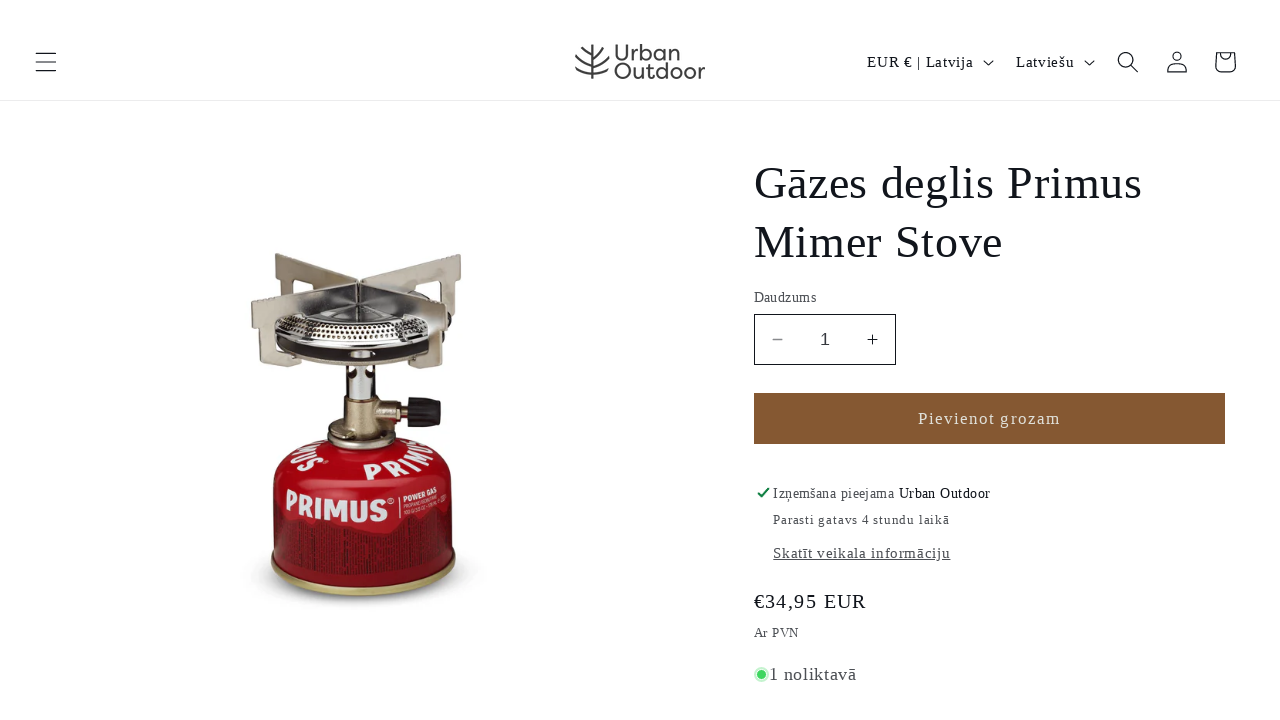

--- FILE ---
content_type: text/html; charset=utf-8
request_url: https://urbanoutdoor.lv/products/mimer-stove-primus-jaudiga-gazes-plits
body_size: 43511
content:
<!doctype html>
<html class="no-js" lang="lv">
  <head>
  <!-- Google tag (gtag.js) -->
<script async src="https://www.googletagmanager.com/gtag/js?id=G-DSQWM7Z584"></script>
<script>
  window.dataLayer = window.dataLayer || [];
  function gtag(){dataLayer.push(arguments);}
  gtag('js', new Date());

  gtag('config', 'G-DSQWM7Z584');
</script>
    <meta charset="utf-8">
    <meta http-equiv="X-UA-Compatible" content="IE=edge">
    <meta name="viewport" content="width=device-width,initial-scale=1">
    <meta name="theme-color" content="">
    <link rel="canonical" href="https://urbanoutdoor.lv/products/mimer-stove-primus-jaudiga-gazes-plits"><link rel="icon" type="image/png" href="//urbanoutdoor.lv/cdn/shop/files/Urban_Outdoor_logo_Final-2.png?crop=center&height=32&v=1690731285&width=32"><title>
      Gāzes deglis pārgājieniem Primus Mimer
 &ndash; Urban Outdoor</title>

    
      <meta name="description" content="Deglis ar liesmas stipruma regulatoru. Iespējams gan ātri uzvārīt ūdeni rīta kafijai, gan arī lēni sautēt vakariņas, tās nepiededzinot. Ātri un ērti savienojams gan ar baloniem, kam ir skrūvejamā vītne, gan ar bezvītnes vārstiem.">
    

    

<meta property="og:site_name" content="Urban Outdoor">
<meta property="og:url" content="https://urbanoutdoor.lv/products/mimer-stove-primus-jaudiga-gazes-plits">
<meta property="og:title" content="Gāzes deglis pārgājieniem Primus Mimer">
<meta property="og:type" content="product">
<meta property="og:description" content="Deglis ar liesmas stipruma regulatoru. Iespējams gan ātri uzvārīt ūdeni rīta kafijai, gan arī lēni sautēt vakariņas, tās nepiededzinot. Ātri un ērti savienojams gan ar baloniem, kam ir skrūvejamā vītne, gan ar bezvītnes vārstiem."><meta property="og:image" content="http://urbanoutdoor.lv/cdn/shop/files/224394_Mimer_stove-productImages_1800x1800_29dae19a-ff03-4683-9440-3554804901ab.jpg?v=1693601118">
  <meta property="og:image:secure_url" content="https://urbanoutdoor.lv/cdn/shop/files/224394_Mimer_stove-productImages_1800x1800_29dae19a-ff03-4683-9440-3554804901ab.jpg?v=1693601118">
  <meta property="og:image:width" content="2504">
  <meta property="og:image:height" content="2504"><meta property="og:price:amount" content="34,95">
  <meta property="og:price:currency" content="EUR"><meta name="twitter:card" content="summary_large_image">
<meta name="twitter:title" content="Gāzes deglis pārgājieniem Primus Mimer">
<meta name="twitter:description" content="Deglis ar liesmas stipruma regulatoru. Iespējams gan ātri uzvārīt ūdeni rīta kafijai, gan arī lēni sautēt vakariņas, tās nepiededzinot. Ātri un ērti savienojams gan ar baloniem, kam ir skrūvejamā vītne, gan ar bezvītnes vārstiem.">


    <script src="//urbanoutdoor.lv/cdn/shop/t/2/assets/constants.js?v=58251544750838685771690722895" defer="defer"></script>
    <script src="//urbanoutdoor.lv/cdn/shop/t/2/assets/pubsub.js?v=158357773527763999511690722896" defer="defer"></script>
    <script src="//urbanoutdoor.lv/cdn/shop/t/2/assets/global.js?v=54939145903281508041690722895" defer="defer"></script><script src="//urbanoutdoor.lv/cdn/shop/t/2/assets/animations.js?v=88693664871331136111690722895" defer="defer"></script><script>window.performance && window.performance.mark && window.performance.mark('shopify.content_for_header.start');</script><meta name="google-site-verification" content="LExkEnn3Zhbbx4vpKwIYUtnhnJ8Zqfrz8RIw5XP-Swc">
<meta id="shopify-digital-wallet" name="shopify-digital-wallet" content="/76833128785/digital_wallets/dialog">
<link rel="alternate" hreflang="x-default" href="https://urbanoutdoor.lv/products/mimer-stove-primus-jaudiga-gazes-plits">
<link rel="alternate" hreflang="en" href="https://urbanoutdoor.lv/en/products/mimer-stove-primus-jaudiga-gazes-plits">
<link rel="alternate" type="application/json+oembed" href="https://urbanoutdoor.lv/products/mimer-stove-primus-jaudiga-gazes-plits.oembed">
<script async="async" src="/checkouts/internal/preloads.js?locale=lv-LV"></script>
<script id="shopify-features" type="application/json">{"accessToken":"f7362558143c87432595f122820fa2e5","betas":["rich-media-storefront-analytics"],"domain":"urbanoutdoor.lv","predictiveSearch":true,"shopId":76833128785,"locale":"en"}</script>
<script>var Shopify = Shopify || {};
Shopify.shop = "7a94a4-2.myshopify.com";
Shopify.locale = "lv";
Shopify.currency = {"active":"EUR","rate":"1.0"};
Shopify.country = "LV";
Shopify.theme = {"name":"Origin","id":151445602641,"schema_name":"Origin","schema_version":"11.0.0","theme_store_id":1841,"role":"main"};
Shopify.theme.handle = "null";
Shopify.theme.style = {"id":null,"handle":null};
Shopify.cdnHost = "urbanoutdoor.lv/cdn";
Shopify.routes = Shopify.routes || {};
Shopify.routes.root = "/";</script>
<script type="module">!function(o){(o.Shopify=o.Shopify||{}).modules=!0}(window);</script>
<script>!function(o){function n(){var o=[];function n(){o.push(Array.prototype.slice.apply(arguments))}return n.q=o,n}var t=o.Shopify=o.Shopify||{};t.loadFeatures=n(),t.autoloadFeatures=n()}(window);</script>
<script id="shop-js-analytics" type="application/json">{"pageType":"product"}</script>
<script defer="defer" async type="module" src="//urbanoutdoor.lv/cdn/shopifycloud/shop-js/modules/v2/client.init-shop-cart-sync_COMZFrEa.en.esm.js"></script>
<script defer="defer" async type="module" src="//urbanoutdoor.lv/cdn/shopifycloud/shop-js/modules/v2/chunk.common_CdXrxk3f.esm.js"></script>
<script type="module">
  await import("//urbanoutdoor.lv/cdn/shopifycloud/shop-js/modules/v2/client.init-shop-cart-sync_COMZFrEa.en.esm.js");
await import("//urbanoutdoor.lv/cdn/shopifycloud/shop-js/modules/v2/chunk.common_CdXrxk3f.esm.js");

  window.Shopify.SignInWithShop?.initShopCartSync?.({"fedCMEnabled":true,"windoidEnabled":true});

</script>
<script id="__st">var __st={"a":76833128785,"offset":7200,"reqid":"e4be5de7-5427-433f-b728-0331054cb298-1763081242","pageurl":"urbanoutdoor.lv\/products\/mimer-stove-primus-jaudiga-gazes-plits","u":"8b68c84d3b78","p":"product","rtyp":"product","rid":8729310560593};</script>
<script>window.ShopifyPaypalV4VisibilityTracking = true;</script>
<script id="captcha-bootstrap">!function(){'use strict';const t='contact',e='account',n='new_comment',o=[[t,t],['blogs',n],['comments',n],[t,'customer']],c=[[e,'customer_login'],[e,'guest_login'],[e,'recover_customer_password'],[e,'create_customer']],r=t=>t.map((([t,e])=>`form[action*='/${t}']:not([data-nocaptcha='true']) input[name='form_type'][value='${e}']`)).join(','),a=t=>()=>t?[...document.querySelectorAll(t)].map((t=>t.form)):[];function s(){const t=[...o],e=r(t);return a(e)}const i='password',u='form_key',d=['recaptcha-v3-token','g-recaptcha-response','h-captcha-response',i],f=()=>{try{return window.sessionStorage}catch{return}},m='__shopify_v',_=t=>t.elements[u];function p(t,e,n=!1){try{const o=window.sessionStorage,c=JSON.parse(o.getItem(e)),{data:r}=function(t){const{data:e,action:n}=t;return t[m]||n?{data:e,action:n}:{data:t,action:n}}(c);for(const[e,n]of Object.entries(r))t.elements[e]&&(t.elements[e].value=n);n&&o.removeItem(e)}catch(o){console.error('form repopulation failed',{error:o})}}const l='form_type',E='cptcha';function T(t){t.dataset[E]=!0}const w=window,h=w.document,L='Shopify',v='ce_forms',y='captcha';let A=!1;((t,e)=>{const n=(g='f06e6c50-85a8-45c8-87d0-21a2b65856fe',I='https://cdn.shopify.com/shopifycloud/storefront-forms-hcaptcha/ce_storefront_forms_captcha_hcaptcha.v1.5.2.iife.js',D={infoText:'Protected by hCaptcha',privacyText:'Privacy',termsText:'Terms'},(t,e,n)=>{const o=w[L][v],c=o.bindForm;if(c)return c(t,g,e,D).then(n);var r;o.q.push([[t,g,e,D],n]),r=I,A||(h.body.append(Object.assign(h.createElement('script'),{id:'captcha-provider',async:!0,src:r})),A=!0)});var g,I,D;w[L]=w[L]||{},w[L][v]=w[L][v]||{},w[L][v].q=[],w[L][y]=w[L][y]||{},w[L][y].protect=function(t,e){n(t,void 0,e),T(t)},Object.freeze(w[L][y]),function(t,e,n,w,h,L){const[v,y,A,g]=function(t,e,n){const i=e?o:[],u=t?c:[],d=[...i,...u],f=r(d),m=r(i),_=r(d.filter((([t,e])=>n.includes(e))));return[a(f),a(m),a(_),s()]}(w,h,L),I=t=>{const e=t.target;return e instanceof HTMLFormElement?e:e&&e.form},D=t=>v().includes(t);t.addEventListener('submit',(t=>{const e=I(t);if(!e)return;const n=D(e)&&!e.dataset.hcaptchaBound&&!e.dataset.recaptchaBound,o=_(e),c=g().includes(e)&&(!o||!o.value);(n||c)&&t.preventDefault(),c&&!n&&(function(t){try{if(!f())return;!function(t){const e=f();if(!e)return;const n=_(t);if(!n)return;const o=n.value;o&&e.removeItem(o)}(t);const e=Array.from(Array(32),(()=>Math.random().toString(36)[2])).join('');!function(t,e){_(t)||t.append(Object.assign(document.createElement('input'),{type:'hidden',name:u})),t.elements[u].value=e}(t,e),function(t,e){const n=f();if(!n)return;const o=[...t.querySelectorAll(`input[type='${i}']`)].map((({name:t})=>t)),c=[...d,...o],r={};for(const[a,s]of new FormData(t).entries())c.includes(a)||(r[a]=s);n.setItem(e,JSON.stringify({[m]:1,action:t.action,data:r}))}(t,e)}catch(e){console.error('failed to persist form',e)}}(e),e.submit())}));const S=(t,e)=>{t&&!t.dataset[E]&&(n(t,e.some((e=>e===t))),T(t))};for(const o of['focusin','change'])t.addEventListener(o,(t=>{const e=I(t);D(e)&&S(e,y())}));const B=e.get('form_key'),M=e.get(l),P=B&&M;t.addEventListener('DOMContentLoaded',(()=>{const t=y();if(P)for(const e of t)e.elements[l].value===M&&p(e,B);[...new Set([...A(),...v().filter((t=>'true'===t.dataset.shopifyCaptcha))])].forEach((e=>S(e,t)))}))}(h,new URLSearchParams(w.location.search),n,t,e,['guest_login'])})(!0,!0)}();</script>
<script integrity="sha256-52AcMU7V7pcBOXWImdc/TAGTFKeNjmkeM1Pvks/DTgc=" data-source-attribution="shopify.loadfeatures" defer="defer" src="//urbanoutdoor.lv/cdn/shopifycloud/storefront/assets/storefront/load_feature-81c60534.js" crossorigin="anonymous"></script>
<script data-source-attribution="shopify.dynamic_checkout.dynamic.init">var Shopify=Shopify||{};Shopify.PaymentButton=Shopify.PaymentButton||{isStorefrontPortableWallets:!0,init:function(){window.Shopify.PaymentButton.init=function(){};var t=document.createElement("script");t.src="https://urbanoutdoor.lv/cdn/shopifycloud/portable-wallets/latest/portable-wallets.en.js",t.type="module",document.head.appendChild(t)}};
</script>
<script data-source-attribution="shopify.dynamic_checkout.buyer_consent">
  function portableWalletsHideBuyerConsent(e){var t=document.getElementById("shopify-buyer-consent"),n=document.getElementById("shopify-subscription-policy-button");t&&n&&(t.classList.add("hidden"),t.setAttribute("aria-hidden","true"),n.removeEventListener("click",e))}function portableWalletsShowBuyerConsent(e){var t=document.getElementById("shopify-buyer-consent"),n=document.getElementById("shopify-subscription-policy-button");t&&n&&(t.classList.remove("hidden"),t.removeAttribute("aria-hidden"),n.addEventListener("click",e))}window.Shopify?.PaymentButton&&(window.Shopify.PaymentButton.hideBuyerConsent=portableWalletsHideBuyerConsent,window.Shopify.PaymentButton.showBuyerConsent=portableWalletsShowBuyerConsent);
</script>
<script data-source-attribution="shopify.dynamic_checkout.cart.bootstrap">document.addEventListener("DOMContentLoaded",(function(){function t(){return document.querySelector("shopify-accelerated-checkout-cart, shopify-accelerated-checkout")}if(t())Shopify.PaymentButton.init();else{new MutationObserver((function(e,n){t()&&(Shopify.PaymentButton.init(),n.disconnect())})).observe(document.body,{childList:!0,subtree:!0})}}));
</script>
<script id="sections-script" data-sections="header" defer="defer" src="//urbanoutdoor.lv/cdn/shop/t/2/compiled_assets/scripts.js?898"></script>
<script>window.performance && window.performance.mark && window.performance.mark('shopify.content_for_header.end');</script>


    <style data-shopify>
      
      
      
      
      

      
        :root,
        .color-background-1 {
          --color-background: 255,255,255;
        
          --gradient-background: #ffffff;
        
        --color-foreground: 17,21,28;
        --color-shadow: 17,21,28;
        --color-button: 133,88,50;
        --color-button-text: 223,223,216;
        --color-secondary-button: 255,255,255;
        --color-secondary-button-text: 133,88,50;
        --color-link: 133,88,50;
        --color-badge-foreground: 17,21,28;
        --color-badge-background: 255,255,255;
        --color-badge-border: 17,21,28;
        --payment-terms-background-color: rgb(255 255 255);
      }
      
        
        .color-background-2 {
          --color-background: 242,195,148;
        
          --gradient-background: linear-gradient(0deg, rgba(255, 154, 98, 0.3), rgba(255, 204, 75, 1) 99%);
        
        --color-foreground: 17,21,28;
        --color-shadow: 17,21,28;
        --color-button: 17,21,28;
        --color-button-text: 17,21,28;
        --color-secondary-button: 242,195,148;
        --color-secondary-button-text: 17,21,28;
        --color-link: 17,21,28;
        --color-badge-foreground: 17,21,28;
        --color-badge-background: 242,195,148;
        --color-badge-border: 17,21,28;
        --payment-terms-background-color: rgb(242 195 148);
      }
      
        
        .color-inverse {
          --color-background: 17,21,28;
        
          --gradient-background: #11151c;
        
        --color-foreground: 255,255,255;
        --color-shadow: 17,21,28;
        --color-button: 255,255,255;
        --color-button-text: 17,21,28;
        --color-secondary-button: 17,21,28;
        --color-secondary-button-text: 255,255,255;
        --color-link: 255,255,255;
        --color-badge-foreground: 255,255,255;
        --color-badge-background: 17,21,28;
        --color-badge-border: 255,255,255;
        --payment-terms-background-color: rgb(17 21 28);
      }
      
        
        .color-accent-1 {
          --color-background: 223,63,63;
        
          --gradient-background: linear-gradient(290deg, rgba(190, 41, 41, 0.95) 76%, rgba(255, 91, 18, 1) 97%);
        
        --color-foreground: 255,255,255;
        --color-shadow: 17,21,28;
        --color-button: 255,255,255;
        --color-button-text: 17,21,28;
        --color-secondary-button: 223,63,63;
        --color-secondary-button-text: 17,21,28;
        --color-link: 17,21,28;
        --color-badge-foreground: 255,255,255;
        --color-badge-background: 223,63,63;
        --color-badge-border: 255,255,255;
        --payment-terms-background-color: rgb(223 63 63);
      }
      
        
        .color-accent-2 {
          --color-background: 76,103,98;
        
          --gradient-background: #4c6762;
        
        --color-foreground: 223,223,216;
        --color-shadow: 17,21,28;
        --color-button: 223,223,216;
        --color-button-text: 76,103,98;
        --color-secondary-button: 76,103,98;
        --color-secondary-button-text: 223,223,216;
        --color-link: 223,223,216;
        --color-badge-foreground: 223,223,216;
        --color-badge-background: 76,103,98;
        --color-badge-border: 223,223,216;
        --payment-terms-background-color: rgb(76 103 98);
      }
      

      body, .color-background-1, .color-background-2, .color-inverse, .color-accent-1, .color-accent-2 {
        color: rgba(var(--color-foreground), 0.75);
        background-color: rgb(var(--color-background));
      }

      :root {
        --font-body-family: "New York", Iowan Old Style, Apple Garamond, Baskerville, Times New Roman, Droid Serif, Times, Source Serif Pro, serif, Apple Color Emoji, Segoe UI Emoji, Segoe UI Symbol;
        --font-body-style: normal;
        --font-body-weight: 400;
        --font-body-weight-bold: 700;

        --font-heading-family: "New York", Iowan Old Style, Apple Garamond, Baskerville, Times New Roman, Droid Serif, Times, Source Serif Pro, serif, Apple Color Emoji, Segoe UI Emoji, Segoe UI Symbol;
        --font-heading-style: normal;
        --font-heading-weight: 400;

        --font-body-scale: 1.1;
        --font-heading-scale: 1.0454545454545454;

        --media-padding: px;
        --media-border-opacity: 0.1;
        --media-border-width: 0px;
        --media-radius: 20px;
        --media-shadow-opacity: 0.0;
        --media-shadow-horizontal-offset: 0px;
        --media-shadow-vertical-offset: 4px;
        --media-shadow-blur-radius: 5px;
        --media-shadow-visible: 0;

        --page-width: 120rem;
        --page-width-margin: 0rem;

        --product-card-image-padding: 0.0rem;
        --product-card-corner-radius: 0.6rem;
        --product-card-text-alignment: center;
        --product-card-border-width: 0.0rem;
        --product-card-border-opacity: 0.1;
        --product-card-shadow-opacity: 0.65;
        --product-card-shadow-visible: 1;
        --product-card-shadow-horizontal-offset: 0.0rem;
        --product-card-shadow-vertical-offset: 0.4rem;
        --product-card-shadow-blur-radius: 0.5rem;

        --collection-card-image-padding: 0.0rem;
        --collection-card-corner-radius: 2.0rem;
        --collection-card-text-alignment: center;
        --collection-card-border-width: 0.0rem;
        --collection-card-border-opacity: 0.1;
        --collection-card-shadow-opacity: 0.5;
        --collection-card-shadow-visible: 1;
        --collection-card-shadow-horizontal-offset: 0.0rem;
        --collection-card-shadow-vertical-offset: 0.4rem;
        --collection-card-shadow-blur-radius: 0.5rem;

        --blog-card-image-padding: 0.0rem;
        --blog-card-corner-radius: 0.0rem;
        --blog-card-text-alignment: left;
        --blog-card-border-width: 0.0rem;
        --blog-card-border-opacity: 0.1;
        --blog-card-shadow-opacity: 0.0;
        --blog-card-shadow-visible: 0;
        --blog-card-shadow-horizontal-offset: 0.0rem;
        --blog-card-shadow-vertical-offset: 0.4rem;
        --blog-card-shadow-blur-radius: 0.5rem;

        --badge-corner-radius: 0.0rem;

        --popup-border-width: 1px;
        --popup-border-opacity: 1.0;
        --popup-corner-radius: 0px;
        --popup-shadow-opacity: 0.05;
        --popup-shadow-horizontal-offset: 0px;
        --popup-shadow-vertical-offset: 4px;
        --popup-shadow-blur-radius: 5px;

        --drawer-border-width: 1px;
        --drawer-border-opacity: 1.0;
        --drawer-shadow-opacity: 0.0;
        --drawer-shadow-horizontal-offset: 0px;
        --drawer-shadow-vertical-offset: 4px;
        --drawer-shadow-blur-radius: 5px;

        --spacing-sections-desktop: 0px;
        --spacing-sections-mobile: 0px;

        --grid-desktop-vertical-spacing: 40px;
        --grid-desktop-horizontal-spacing: 40px;
        --grid-mobile-vertical-spacing: 20px;
        --grid-mobile-horizontal-spacing: 20px;

        --text-boxes-border-opacity: 0.1;
        --text-boxes-border-width: 0px;
        --text-boxes-radius: 0px;
        --text-boxes-shadow-opacity: 0.0;
        --text-boxes-shadow-visible: 0;
        --text-boxes-shadow-horizontal-offset: 0px;
        --text-boxes-shadow-vertical-offset: 4px;
        --text-boxes-shadow-blur-radius: 5px;

        --buttons-radius: 0px;
        --buttons-radius-outset: 0px;
        --buttons-border-width: 1px;
        --buttons-border-opacity: 1.0;
        --buttons-shadow-opacity: 0.0;
        --buttons-shadow-visible: 0;
        --buttons-shadow-horizontal-offset: 0px;
        --buttons-shadow-vertical-offset: 4px;
        --buttons-shadow-blur-radius: 5px;
        --buttons-border-offset: 0px;

        --inputs-radius: 0px;
        --inputs-border-width: 1px;
        --inputs-border-opacity: 1.0;
        --inputs-shadow-opacity: 0.0;
        --inputs-shadow-horizontal-offset: 0px;
        --inputs-margin-offset: 0px;
        --inputs-shadow-vertical-offset: 2px;
        --inputs-shadow-blur-radius: 5px;
        --inputs-radius-outset: 0px;

        --variant-pills-radius: 0px;
        --variant-pills-border-width: 1px;
        --variant-pills-border-opacity: 1.0;
        --variant-pills-shadow-opacity: 0.0;
        --variant-pills-shadow-horizontal-offset: 0px;
        --variant-pills-shadow-vertical-offset: 4px;
        --variant-pills-shadow-blur-radius: 5px;
      }

      *,
      *::before,
      *::after {
        box-sizing: inherit;
      }

      html {
        box-sizing: border-box;
        font-size: calc(var(--font-body-scale) * 62.5%);
        height: 100%;
      }

      body {
        display: grid;
        grid-template-rows: auto auto 1fr auto;
        grid-template-columns: 100%;
        min-height: 100%;
        margin: 0;
        font-size: 1.5rem;
        letter-spacing: 0.06rem;
        line-height: calc(1 + 0.8 / var(--font-body-scale));
        font-family: var(--font-body-family);
        font-style: var(--font-body-style);
        font-weight: var(--font-body-weight);
      }

      @media screen and (min-width: 750px) {
        body {
          font-size: 1.6rem;
        }
      }
    </style>

    <link href="//urbanoutdoor.lv/cdn/shop/t/2/assets/base.css?v=10412569216567446511727944692" rel="stylesheet" type="text/css" media="all" />
<link href="//urbanoutdoor.lv/cdn/shop/t/2/assets/component-localization-form.css?v=143319823105703127341690722895" rel="stylesheet" type="text/css" media="all" />
      <script src="//urbanoutdoor.lv/cdn/shop/t/2/assets/localization-form.js?v=161644695336821385561690722895" defer="defer"></script><link
        rel="stylesheet"
        href="//urbanoutdoor.lv/cdn/shop/t/2/assets/component-predictive-search.css?v=118923337488134913561690722895"
        media="print"
        onload="this.media='all'"
      ><script>
      document.documentElement.className = document.documentElement.className.replace('no-js', 'js');
      if (Shopify.designMode) {
        document.documentElement.classList.add('shopify-design-mode');
      }
    </script>
  <!-- BEGIN app block: shopify://apps/swatch-king/blocks/variant-swatch-king/0850b1e4-ba30-4a0d-a8f4-f9a939276d7d -->


















































  <script>
    window.vsk_data = function(){
      return {
        "block_collection_settings": {"alignment":"center","enable":true,"swatch_location":"After image","switch_on_hover":true,"preselect_variant":true,"current_template":"product"},
        "currency": "EUR",
        "currency_symbol": "€",
        "primary_locale": "lv",
        "localized_string": {"JAUNS":{"en":"NEW"},"IZPĀRDOTS":{"en":"SOLD OUT"},"ATLAIDE {{percentage_save}}":{"en":"SALE"}},
        "app_setting_styles": {"products_swatch_presentation":{"slide_left_button_svg":"","slide_right_button_svg":""},"collections_swatch_presentation":{"minified":false,"minified_products":false,"minified_template":"+{count}","slide_left_button_svg":"","minified_display_count":[3,6],"slide_right_button_svg":""}},
        "app_setting": {"display_logs":false,"default_preset":741429,"pre_hide_strategy":"hide-all-theme-selectors","swatch_url_source":"cdn","product_data_source":"storefront","data_url_source":"cdn","new_script":true},
        "app_setting_config": {"app_execution_strategy":"all","collections_options_disabled":null,"default_swatch_image":"","do_not_select_an_option":{"text":"Select a {{ option_name }}","status":true,"control_add_to_cart":true,"allow_virtual_trigger":true,"make_a_selection_text":"Select a {{ option_name }}","auto_select_options_list":[]},"history_free_group_navigation":false,"notranslate":false,"products_options_disabled":null,"size_chart":{"type":"theme","labels":"size,sizes,taille,größe,tamanho,tamaño,koko,サイズ","position":"right","size_chart_app":"","size_chart_app_css":"","size_chart_app_selector":""},"session_storage_timeout_seconds":60,"enable_swatch":{"cart":{"enable_on_cart_product_grid":false,"enable_on_cart_featured_product":false},"home":{"enable_on_home_product_grid":true,"enable_on_home_featured_product":true},"pages":{"enable_on_custom_product_grid":false,"enable_on_custom_featured_product":false},"article":{"enable_on_article_product_grid":false,"enable_on_article_featured_product":false},"products":{"enable_on_main_product":true,"enable_on_product_grid":true},"collections":{"enable_on_collection_quick_view":false,"enable_on_collection_product_grid":true},"list_collections":{"enable_on_list_collection_quick_view":false,"enable_on_list_collection_product_grid":false}},"product_template":{"group_swatches":true,"variant_swatches":true},"product_batch_size":250,"use_optimized_urls":true,"enable_error_tracking":true,"enable_event_tracking":false,"preset_badge":{"order":[{"name":"sold_out","order":0},{"name":"sale","order":1},{"name":"new","order":2}],"new_badge_text":"JAUNS","new_badge_color":"#FFFFFF","sale_badge_text":"ATLAIDE {{percentage_save}}","sale_badge_color":"#FFFFFF","new_badge_bg_color":"#35D835","sale_badge_bg_color":"#D91C01D1","sold_out_badge_text":"IZPĀRDOTS","sold_out_badge_color":"#FFFFFF","new_show_when_all_same":false,"sale_show_when_all_same":false,"sold_out_badge_bg_color":"#BBBBBBD1","new_product_max_duration":90,"sold_out_show_when_all_same":true,"min_price_diff_for_sale_badge":1}},
        "theme_settings_map": {"176153100625":125476,"159790432593":125475,"151445602641":125476,"151355490641":125475,"152410325329":125476,"155380220241":125476,"157564535121":125476},
        "theme_settings": {"125476":{"id":125476,"configurations":{"products":{"theme_type":"dawn","swatch_root":{"position":"before","selector":"variant-selects, variant-radios, [class*=\"product-form__noscript-wrapper\"]","groups_selector":"","section_selector":".product.grid,.featured-product","secondary_position":"","secondary_selector":"","use_section_as_root":true},"option_selectors":"variant-selects select, variant-radios input, variant-selects input","selectors_to_hide":["variant-radios","variant-selects"],"json_data_selector":"","add_to_cart_selector":"[name=\"add\"]","custom_button_params":{"data":[{"value_attribute":"data-value","option_attribute":"data-name"}],"selected_selector":".active"},"option_index_attributes":["data-index","data-option-position","data-object","data-product-option","data-option-index","name"],"add_to_cart_text_selector":"[name=\"add\"]\u003espan","selectors_to_hide_override":"","add_to_cart_enabled_classes":"","add_to_cart_disabled_classes":""},"collections":{"grid_updates":[{"name":"Sold out","template":"\u003cdiv class=\"card__badge\" {{ display_on_sold_out }}\u003e\u003cspan class=\"badge badge--bottom-left color-inverse\"\u003eSold out\u003c\/span\u003e\u003c\/div\u003e","display_position":"bottom","display_selector":".card__inner","element_selector":".card__badge .color-inverse"},{"name":"On Sale","template":"\u003cdiv class=\"card__badge bottom left\" {{ display_on_available }} {{ display_on_sale }}\u003e\n  \u003cspan class=\"badge badge--bottom-left color-accent-2\"\u003eSale\u003c\/span\u003e\n\u003c\/div\u003e","display_position":"replace","display_selector":".card__badge.bottom.left","element_selector":""},{"name":"price","template":"\u003cdiv class=\"price price--on-sale\"\u003e\n\u003cspan class=\"price-item price-item--regular\" {display_on_sale}\u003e{compare_at_price_with_format}\u003c\/span\u003e\n\u003cspan {display_on_sale}\u003e\u0026nbsp\u003c\/span\u003e\n\u003cspan class=\"price-item price-item--sale\" \u003e{price_with_format}\u003c\/span\u003e\n\u003c\/div\u003e","display_position":"replace","display_selector":".price","element_selector":""},{"name":"Vendor","template":"{{vendor}}","display_position":"replace","display_selector":".caption-with-letter-spacing","element_selector":""}],"data_selectors":{"url":"a","title":".card__heading.h5 a","attributes":[],"form_input":"[name=\"id\"]","featured_image":"img:nth-child(1)","secondary_image":"img:nth-child(2)"},"attribute_updates":[{"selector":null,"template":null,"attribute":null}],"selectors_to_hide":[],"json_data_selector":"[sa-swatch-json]","swatch_root_selector":".grid__item .card-wrapper, .collage__item--product","swatch_display_options":[{"label":"After image","position":"after","selector":".card-wrapper .card__inner"},{"label":"After price","position":"after","selector":".price"},{"label":"After title","position":"after","selector":".card-information__text"}]}},"settings":{"products":{"handleize":false,"init_deferred":false,"label_split_symbol":":","size_chart_selector":"","persist_group_variant":true,"hide_single_value_option":"none"},"collections":{"layer_index":2,"display_label":false,"continuous_lookup":3000,"json_data_from_api":true,"label_split_symbol":"-","price_trailing_zeroes":true,"hide_single_value_option":"none"}},"custom_scripts":[],"custom_css":"","theme_store_ids":[1841],"schema_theme_names":["Origin"],"pre_hide_css_code":null},"125475":{"id":125475,"configurations":{"products":{"theme_type":"dawn","swatch_root":{"position":"before","selector":"variant-selects, variant-radios, [class*=\"product-form__noscript-wrapper\"]","groups_selector":"","section_selector":".product.grid,.featured-product","secondary_position":"","secondary_selector":"","use_section_as_root":true},"option_selectors":"variant-selects select, variant-radios input, variant-selects input","selectors_to_hide":["variant-radios","variant-selects"],"json_data_selector":"","add_to_cart_selector":"[name=\"add\"]","custom_button_params":{"data":[{"value_attribute":"data-value","option_attribute":"data-name"}],"selected_selector":".active"},"option_index_attributes":["data-index","data-option-position","data-object","data-product-option","data-option-index","name"],"add_to_cart_text_selector":"[name=\"add\"]\u003espan","selectors_to_hide_override":"","add_to_cart_enabled_classes":"","add_to_cart_disabled_classes":""},"collections":{"grid_updates":[{"name":"Sold out","template":"\u003cdiv class=\"card__badge\" {{ display_on_sold_out }}\u003e\u003cspan class=\"badge badge--bottom-left color-inverse\"\u003eSold out\u003c\/span\u003e\u003c\/div\u003e","display_position":"bottom","display_selector":".card__inner","element_selector":".card__badge .color-inverse"},{"name":"On Sale","template":"\u003cdiv class=\"card__badge bottom left\" {{ display_on_available }} {{ display_on_sale }}\u003e\n  \u003cspan class=\"badge badge--bottom-left color-accent-2\"\u003eSale\u003c\/span\u003e\n\u003c\/div\u003e","display_position":"replace","display_selector":".card__badge.bottom.left","element_selector":""},{"name":"price","template":"\u003cdiv class=\"price price--on-sale\"\u003e\n\u003cspan class=\"price-item price-item--regular\" {display_on_sale}\u003e{compare_at_price_with_format}\u003c\/span\u003e\n\u003cspan {display_on_sale}\u003e\u0026nbsp\u003c\/span\u003e\n\u003cspan class=\"price-item price-item--sale\" \u003e{price_with_format}\u003c\/span\u003e\n\u003c\/div\u003e","display_position":"replace","display_selector":".price","element_selector":""},{"name":"Vendor","template":"{{vendor}}","display_position":"replace","display_selector":".caption-with-letter-spacing","element_selector":""}],"data_selectors":{"url":"a","title":".card__heading.h5 a","attributes":[],"form_input":"[name=\"id\"]","featured_image":".card__media img:nth-child(1)","secondary_image":".card__media img:nth-child(2)"},"attribute_updates":[{"selector":null,"template":null,"attribute":null}],"selectors_to_hide":[],"json_data_selector":"[sa-swatch-json]","swatch_root_selector":".collection .grid__item .card-wrapper, .product-recommendations .grid__item .card-wrapper, .collage__item--product","swatch_display_options":[{"label":"After image","position":"after","selector":".card-wrapper .card__inner"},{"label":"After price","position":"after","selector":".price"},{"label":"After title","position":"after","selector":".card-information__text"}]}},"settings":{"products":{"handleize":false,"init_deferred":false,"label_split_symbol":":","size_chart_selector":"","persist_group_variant":true,"hide_single_value_option":"none"},"collections":{"layer_index":2,"display_label":false,"continuous_lookup":3000,"json_data_from_api":true,"label_split_symbol":"-","price_trailing_zeroes":true,"hide_single_value_option":"none"}},"custom_scripts":[],"custom_css":"[swatch-generated] .card__information {overflow: auto;}","theme_store_ids":[887],"schema_theme_names":["Dawn"],"pre_hide_css_code":null},"125476":{"id":125476,"configurations":{"products":{"theme_type":"dawn","swatch_root":{"position":"before","selector":"variant-selects, variant-radios, [class*=\"product-form__noscript-wrapper\"]","groups_selector":"","section_selector":".product.grid,.featured-product","secondary_position":"","secondary_selector":"","use_section_as_root":true},"option_selectors":"variant-selects select, variant-radios input, variant-selects input","selectors_to_hide":["variant-radios","variant-selects"],"json_data_selector":"","add_to_cart_selector":"[name=\"add\"]","custom_button_params":{"data":[{"value_attribute":"data-value","option_attribute":"data-name"}],"selected_selector":".active"},"option_index_attributes":["data-index","data-option-position","data-object","data-product-option","data-option-index","name"],"add_to_cart_text_selector":"[name=\"add\"]\u003espan","selectors_to_hide_override":"","add_to_cart_enabled_classes":"","add_to_cart_disabled_classes":""},"collections":{"grid_updates":[{"name":"Sold out","template":"\u003cdiv class=\"card__badge\" {{ display_on_sold_out }}\u003e\u003cspan class=\"badge badge--bottom-left color-inverse\"\u003eSold out\u003c\/span\u003e\u003c\/div\u003e","display_position":"bottom","display_selector":".card__inner","element_selector":".card__badge .color-inverse"},{"name":"On Sale","template":"\u003cdiv class=\"card__badge bottom left\" {{ display_on_available }} {{ display_on_sale }}\u003e\n  \u003cspan class=\"badge badge--bottom-left color-accent-2\"\u003eSale\u003c\/span\u003e\n\u003c\/div\u003e","display_position":"replace","display_selector":".card__badge.bottom.left","element_selector":""},{"name":"price","template":"\u003cdiv class=\"price price--on-sale\"\u003e\n\u003cspan class=\"price-item price-item--regular\" {display_on_sale}\u003e{compare_at_price_with_format}\u003c\/span\u003e\n\u003cspan {display_on_sale}\u003e\u0026nbsp\u003c\/span\u003e\n\u003cspan class=\"price-item price-item--sale\" \u003e{price_with_format}\u003c\/span\u003e\n\u003c\/div\u003e","display_position":"replace","display_selector":".price","element_selector":""},{"name":"Vendor","template":"{{vendor}}","display_position":"replace","display_selector":".caption-with-letter-spacing","element_selector":""}],"data_selectors":{"url":"a","title":".card__heading.h5 a","attributes":[],"form_input":"[name=\"id\"]","featured_image":"img:nth-child(1)","secondary_image":"img:nth-child(2)"},"attribute_updates":[{"selector":null,"template":null,"attribute":null}],"selectors_to_hide":[],"json_data_selector":"[sa-swatch-json]","swatch_root_selector":".grid__item .card-wrapper, .collage__item--product","swatch_display_options":[{"label":"After image","position":"after","selector":".card-wrapper .card__inner"},{"label":"After price","position":"after","selector":".price"},{"label":"After title","position":"after","selector":".card-information__text"}]}},"settings":{"products":{"handleize":false,"init_deferred":false,"label_split_symbol":":","size_chart_selector":"","persist_group_variant":true,"hide_single_value_option":"none"},"collections":{"layer_index":2,"display_label":false,"continuous_lookup":3000,"json_data_from_api":true,"label_split_symbol":"-","price_trailing_zeroes":true,"hide_single_value_option":"none"}},"custom_scripts":[],"custom_css":"","theme_store_ids":[1841],"schema_theme_names":["Origin"],"pre_hide_css_code":null},"125475":{"id":125475,"configurations":{"products":{"theme_type":"dawn","swatch_root":{"position":"before","selector":"variant-selects, variant-radios, [class*=\"product-form__noscript-wrapper\"]","groups_selector":"","section_selector":".product.grid,.featured-product","secondary_position":"","secondary_selector":"","use_section_as_root":true},"option_selectors":"variant-selects select, variant-radios input, variant-selects input","selectors_to_hide":["variant-radios","variant-selects"],"json_data_selector":"","add_to_cart_selector":"[name=\"add\"]","custom_button_params":{"data":[{"value_attribute":"data-value","option_attribute":"data-name"}],"selected_selector":".active"},"option_index_attributes":["data-index","data-option-position","data-object","data-product-option","data-option-index","name"],"add_to_cart_text_selector":"[name=\"add\"]\u003espan","selectors_to_hide_override":"","add_to_cart_enabled_classes":"","add_to_cart_disabled_classes":""},"collections":{"grid_updates":[{"name":"Sold out","template":"\u003cdiv class=\"card__badge\" {{ display_on_sold_out }}\u003e\u003cspan class=\"badge badge--bottom-left color-inverse\"\u003eSold out\u003c\/span\u003e\u003c\/div\u003e","display_position":"bottom","display_selector":".card__inner","element_selector":".card__badge .color-inverse"},{"name":"On Sale","template":"\u003cdiv class=\"card__badge bottom left\" {{ display_on_available }} {{ display_on_sale }}\u003e\n  \u003cspan class=\"badge badge--bottom-left color-accent-2\"\u003eSale\u003c\/span\u003e\n\u003c\/div\u003e","display_position":"replace","display_selector":".card__badge.bottom.left","element_selector":""},{"name":"price","template":"\u003cdiv class=\"price price--on-sale\"\u003e\n\u003cspan class=\"price-item price-item--regular\" {display_on_sale}\u003e{compare_at_price_with_format}\u003c\/span\u003e\n\u003cspan {display_on_sale}\u003e\u0026nbsp\u003c\/span\u003e\n\u003cspan class=\"price-item price-item--sale\" \u003e{price_with_format}\u003c\/span\u003e\n\u003c\/div\u003e","display_position":"replace","display_selector":".price","element_selector":""},{"name":"Vendor","template":"{{vendor}}","display_position":"replace","display_selector":".caption-with-letter-spacing","element_selector":""}],"data_selectors":{"url":"a","title":".card__heading.h5 a","attributes":[],"form_input":"[name=\"id\"]","featured_image":".card__media img:nth-child(1)","secondary_image":".card__media img:nth-child(2)"},"attribute_updates":[{"selector":null,"template":null,"attribute":null}],"selectors_to_hide":[],"json_data_selector":"[sa-swatch-json]","swatch_root_selector":".collection .grid__item .card-wrapper, .product-recommendations .grid__item .card-wrapper, .collage__item--product","swatch_display_options":[{"label":"After image","position":"after","selector":".card-wrapper .card__inner"},{"label":"After price","position":"after","selector":".price"},{"label":"After title","position":"after","selector":".card-information__text"}]}},"settings":{"products":{"handleize":false,"init_deferred":false,"label_split_symbol":":","size_chart_selector":"","persist_group_variant":true,"hide_single_value_option":"none"},"collections":{"layer_index":2,"display_label":false,"continuous_lookup":3000,"json_data_from_api":true,"label_split_symbol":"-","price_trailing_zeroes":true,"hide_single_value_option":"none"}},"custom_scripts":[],"custom_css":"[swatch-generated] .card__information {overflow: auto;}","theme_store_ids":[887],"schema_theme_names":["Dawn"],"pre_hide_css_code":null},"125476":{"id":125476,"configurations":{"products":{"theme_type":"dawn","swatch_root":{"position":"before","selector":"variant-selects, variant-radios, [class*=\"product-form__noscript-wrapper\"]","groups_selector":"","section_selector":".product.grid,.featured-product","secondary_position":"","secondary_selector":"","use_section_as_root":true},"option_selectors":"variant-selects select, variant-radios input, variant-selects input","selectors_to_hide":["variant-radios","variant-selects"],"json_data_selector":"","add_to_cart_selector":"[name=\"add\"]","custom_button_params":{"data":[{"value_attribute":"data-value","option_attribute":"data-name"}],"selected_selector":".active"},"option_index_attributes":["data-index","data-option-position","data-object","data-product-option","data-option-index","name"],"add_to_cart_text_selector":"[name=\"add\"]\u003espan","selectors_to_hide_override":"","add_to_cart_enabled_classes":"","add_to_cart_disabled_classes":""},"collections":{"grid_updates":[{"name":"Sold out","template":"\u003cdiv class=\"card__badge\" {{ display_on_sold_out }}\u003e\u003cspan class=\"badge badge--bottom-left color-inverse\"\u003eSold out\u003c\/span\u003e\u003c\/div\u003e","display_position":"bottom","display_selector":".card__inner","element_selector":".card__badge .color-inverse"},{"name":"On Sale","template":"\u003cdiv class=\"card__badge bottom left\" {{ display_on_available }} {{ display_on_sale }}\u003e\n  \u003cspan class=\"badge badge--bottom-left color-accent-2\"\u003eSale\u003c\/span\u003e\n\u003c\/div\u003e","display_position":"replace","display_selector":".card__badge.bottom.left","element_selector":""},{"name":"price","template":"\u003cdiv class=\"price price--on-sale\"\u003e\n\u003cspan class=\"price-item price-item--regular\" {display_on_sale}\u003e{compare_at_price_with_format}\u003c\/span\u003e\n\u003cspan {display_on_sale}\u003e\u0026nbsp\u003c\/span\u003e\n\u003cspan class=\"price-item price-item--sale\" \u003e{price_with_format}\u003c\/span\u003e\n\u003c\/div\u003e","display_position":"replace","display_selector":".price","element_selector":""},{"name":"Vendor","template":"{{vendor}}","display_position":"replace","display_selector":".caption-with-letter-spacing","element_selector":""}],"data_selectors":{"url":"a","title":".card__heading.h5 a","attributes":[],"form_input":"[name=\"id\"]","featured_image":"img:nth-child(1)","secondary_image":"img:nth-child(2)"},"attribute_updates":[{"selector":null,"template":null,"attribute":null}],"selectors_to_hide":[],"json_data_selector":"[sa-swatch-json]","swatch_root_selector":".grid__item .card-wrapper, .collage__item--product","swatch_display_options":[{"label":"After image","position":"after","selector":".card-wrapper .card__inner"},{"label":"After price","position":"after","selector":".price"},{"label":"After title","position":"after","selector":".card-information__text"}]}},"settings":{"products":{"handleize":false,"init_deferred":false,"label_split_symbol":":","size_chart_selector":"","persist_group_variant":true,"hide_single_value_option":"none"},"collections":{"layer_index":2,"display_label":false,"continuous_lookup":3000,"json_data_from_api":true,"label_split_symbol":"-","price_trailing_zeroes":true,"hide_single_value_option":"none"}},"custom_scripts":[],"custom_css":"","theme_store_ids":[1841],"schema_theme_names":["Origin"],"pre_hide_css_code":null},"125476":{"id":125476,"configurations":{"products":{"theme_type":"dawn","swatch_root":{"position":"before","selector":"variant-selects, variant-radios, [class*=\"product-form__noscript-wrapper\"]","groups_selector":"","section_selector":".product.grid,.featured-product","secondary_position":"","secondary_selector":"","use_section_as_root":true},"option_selectors":"variant-selects select, variant-radios input, variant-selects input","selectors_to_hide":["variant-radios","variant-selects"],"json_data_selector":"","add_to_cart_selector":"[name=\"add\"]","custom_button_params":{"data":[{"value_attribute":"data-value","option_attribute":"data-name"}],"selected_selector":".active"},"option_index_attributes":["data-index","data-option-position","data-object","data-product-option","data-option-index","name"],"add_to_cart_text_selector":"[name=\"add\"]\u003espan","selectors_to_hide_override":"","add_to_cart_enabled_classes":"","add_to_cart_disabled_classes":""},"collections":{"grid_updates":[{"name":"Sold out","template":"\u003cdiv class=\"card__badge\" {{ display_on_sold_out }}\u003e\u003cspan class=\"badge badge--bottom-left color-inverse\"\u003eSold out\u003c\/span\u003e\u003c\/div\u003e","display_position":"bottom","display_selector":".card__inner","element_selector":".card__badge .color-inverse"},{"name":"On Sale","template":"\u003cdiv class=\"card__badge bottom left\" {{ display_on_available }} {{ display_on_sale }}\u003e\n  \u003cspan class=\"badge badge--bottom-left color-accent-2\"\u003eSale\u003c\/span\u003e\n\u003c\/div\u003e","display_position":"replace","display_selector":".card__badge.bottom.left","element_selector":""},{"name":"price","template":"\u003cdiv class=\"price price--on-sale\"\u003e\n\u003cspan class=\"price-item price-item--regular\" {display_on_sale}\u003e{compare_at_price_with_format}\u003c\/span\u003e\n\u003cspan {display_on_sale}\u003e\u0026nbsp\u003c\/span\u003e\n\u003cspan class=\"price-item price-item--sale\" \u003e{price_with_format}\u003c\/span\u003e\n\u003c\/div\u003e","display_position":"replace","display_selector":".price","element_selector":""},{"name":"Vendor","template":"{{vendor}}","display_position":"replace","display_selector":".caption-with-letter-spacing","element_selector":""}],"data_selectors":{"url":"a","title":".card__heading.h5 a","attributes":[],"form_input":"[name=\"id\"]","featured_image":"img:nth-child(1)","secondary_image":"img:nth-child(2)"},"attribute_updates":[{"selector":null,"template":null,"attribute":null}],"selectors_to_hide":[],"json_data_selector":"[sa-swatch-json]","swatch_root_selector":".grid__item .card-wrapper, .collage__item--product","swatch_display_options":[{"label":"After image","position":"after","selector":".card-wrapper .card__inner"},{"label":"After price","position":"after","selector":".price"},{"label":"After title","position":"after","selector":".card-information__text"}]}},"settings":{"products":{"handleize":false,"init_deferred":false,"label_split_symbol":":","size_chart_selector":"","persist_group_variant":true,"hide_single_value_option":"none"},"collections":{"layer_index":2,"display_label":false,"continuous_lookup":3000,"json_data_from_api":true,"label_split_symbol":"-","price_trailing_zeroes":true,"hide_single_value_option":"none"}},"custom_scripts":[],"custom_css":"","theme_store_ids":[1841],"schema_theme_names":["Origin"],"pre_hide_css_code":null},"125476":{"id":125476,"configurations":{"products":{"theme_type":"dawn","swatch_root":{"position":"before","selector":"variant-selects, variant-radios, [class*=\"product-form__noscript-wrapper\"]","groups_selector":"","section_selector":".product.grid,.featured-product","secondary_position":"","secondary_selector":"","use_section_as_root":true},"option_selectors":"variant-selects select, variant-radios input, variant-selects input","selectors_to_hide":["variant-radios","variant-selects"],"json_data_selector":"","add_to_cart_selector":"[name=\"add\"]","custom_button_params":{"data":[{"value_attribute":"data-value","option_attribute":"data-name"}],"selected_selector":".active"},"option_index_attributes":["data-index","data-option-position","data-object","data-product-option","data-option-index","name"],"add_to_cart_text_selector":"[name=\"add\"]\u003espan","selectors_to_hide_override":"","add_to_cart_enabled_classes":"","add_to_cart_disabled_classes":""},"collections":{"grid_updates":[{"name":"Sold out","template":"\u003cdiv class=\"card__badge\" {{ display_on_sold_out }}\u003e\u003cspan class=\"badge badge--bottom-left color-inverse\"\u003eSold out\u003c\/span\u003e\u003c\/div\u003e","display_position":"bottom","display_selector":".card__inner","element_selector":".card__badge .color-inverse"},{"name":"On Sale","template":"\u003cdiv class=\"card__badge bottom left\" {{ display_on_available }} {{ display_on_sale }}\u003e\n  \u003cspan class=\"badge badge--bottom-left color-accent-2\"\u003eSale\u003c\/span\u003e\n\u003c\/div\u003e","display_position":"replace","display_selector":".card__badge.bottom.left","element_selector":""},{"name":"price","template":"\u003cdiv class=\"price price--on-sale\"\u003e\n\u003cspan class=\"price-item price-item--regular\" {display_on_sale}\u003e{compare_at_price_with_format}\u003c\/span\u003e\n\u003cspan {display_on_sale}\u003e\u0026nbsp\u003c\/span\u003e\n\u003cspan class=\"price-item price-item--sale\" \u003e{price_with_format}\u003c\/span\u003e\n\u003c\/div\u003e","display_position":"replace","display_selector":".price","element_selector":""},{"name":"Vendor","template":"{{vendor}}","display_position":"replace","display_selector":".caption-with-letter-spacing","element_selector":""}],"data_selectors":{"url":"a","title":".card__heading.h5 a","attributes":[],"form_input":"[name=\"id\"]","featured_image":"img:nth-child(1)","secondary_image":"img:nth-child(2)"},"attribute_updates":[{"selector":null,"template":null,"attribute":null}],"selectors_to_hide":[],"json_data_selector":"[sa-swatch-json]","swatch_root_selector":".grid__item .card-wrapper, .collage__item--product","swatch_display_options":[{"label":"After image","position":"after","selector":".card-wrapper .card__inner"},{"label":"After price","position":"after","selector":".price"},{"label":"After title","position":"after","selector":".card-information__text"}]}},"settings":{"products":{"handleize":false,"init_deferred":false,"label_split_symbol":":","size_chart_selector":"","persist_group_variant":true,"hide_single_value_option":"none"},"collections":{"layer_index":2,"display_label":false,"continuous_lookup":3000,"json_data_from_api":true,"label_split_symbol":"-","price_trailing_zeroes":true,"hide_single_value_option":"none"}},"custom_scripts":[],"custom_css":"","theme_store_ids":[1841],"schema_theme_names":["Origin"],"pre_hide_css_code":null}},
        "product_options": [{"id":568722783,"name":"Forma","products_preset_id":741425,"products_swatch":"first_variant_image","collections_preset_id":null,"collections_swatch":"first_variant_image","trigger_action":"auto","mobile_products_preset_id":741425,"mobile_products_swatch":"first_variant_image","mobile_collections_preset_id":null,"mobile_collections_swatch":"first_variant_image","same_products_preset_for_mobile":true,"same_collections_preset_for_mobile":true},{"id":437826,"name":"Vērtība","products_preset_id":741425,"products_swatch":"first_variant_image","collections_preset_id":null,"collections_swatch":"first_variant_image","trigger_action":"auto","mobile_products_preset_id":741425,"mobile_products_swatch":"first_variant_image","mobile_collections_preset_id":null,"mobile_collections_swatch":"first_variant_image","same_products_preset_for_mobile":true,"same_collections_preset_for_mobile":true},{"id":430279,"name":"Garums","products_preset_id":741425,"products_swatch":"first_variant_image","collections_preset_id":741434,"collections_swatch":"first_variant_image","trigger_action":"auto","mobile_products_preset_id":741425,"mobile_products_swatch":"first_variant_image","mobile_collections_preset_id":741434,"mobile_collections_swatch":"first_variant_image","same_products_preset_for_mobile":true,"same_collections_preset_for_mobile":true},{"id":430277,"name":"Veids","products_preset_id":741425,"products_swatch":"first_variant_image","collections_preset_id":741436,"collections_swatch":"first_variant_image","trigger_action":"auto","mobile_products_preset_id":741425,"mobile_products_swatch":"first_variant_image","mobile_collections_preset_id":741436,"mobile_collections_swatch":"first_variant_image","same_products_preset_for_mobile":true,"same_collections_preset_for_mobile":true},{"id":568360983,"name":"Īkšķis","products_preset_id":741425,"products_swatch":"first_variant_image","collections_preset_id":null,"collections_swatch":"first_variant_image","trigger_action":"auto","mobile_products_preset_id":741425,"mobile_products_swatch":"first_variant_image","mobile_collections_preset_id":null,"mobile_collections_swatch":"first_variant_image","same_products_preset_for_mobile":true,"same_collections_preset_for_mobile":true},{"id":430276,"name":"Krāsa","products_preset_id":741428,"products_swatch":"first_variant_image","collections_preset_id":741433,"collections_swatch":"first_variant_image","trigger_action":"auto","mobile_products_preset_id":741428,"mobile_products_swatch":"first_variant_image","mobile_collections_preset_id":741433,"mobile_collections_swatch":"first_variant_image","same_products_preset_for_mobile":true,"same_collections_preset_for_mobile":true},{"id":568320153,"name":"Tilpums","products_preset_id":741425,"products_swatch":"first_variant_image","collections_preset_id":null,"collections_swatch":"first_variant_image","trigger_action":"auto","mobile_products_preset_id":741425,"mobile_products_swatch":"first_variant_image","mobile_collections_preset_id":null,"mobile_collections_swatch":"first_variant_image","same_products_preset_for_mobile":true,"same_collections_preset_for_mobile":true},{"id":430274,"name":"Izmērs","products_preset_id":741425,"products_swatch":"first_variant_image","collections_preset_id":null,"collections_swatch":"first_variant_image","trigger_action":"auto","mobile_products_preset_id":741425,"mobile_products_swatch":"first_variant_image","mobile_collections_preset_id":null,"mobile_collections_swatch":"first_variant_image","same_products_preset_for_mobile":true,"same_collections_preset_for_mobile":true},{"id":430278,"name":"Title","products_preset_id":741425,"products_swatch":"first_variant_image","collections_preset_id":null,"collections_swatch":"first_variant_image","trigger_action":"auto","mobile_products_preset_id":741425,"mobile_products_swatch":"first_variant_image","mobile_collections_preset_id":null,"mobile_collections_swatch":"first_variant_image","same_products_preset_for_mobile":true,"same_collections_preset_for_mobile":true},{"id":430275,"name":"Dzimums","products_preset_id":741425,"products_swatch":"first_variant_image","collections_preset_id":null,"collections_swatch":"first_variant_image","trigger_action":"auto","mobile_products_preset_id":741425,"mobile_products_swatch":"first_variant_image","mobile_collections_preset_id":null,"mobile_collections_swatch":"first_variant_image","same_products_preset_for_mobile":true,"same_collections_preset_for_mobile":true}],
        "swatch_dir": "vsk",
        "presets": {"1565905":{"id":1565905,"name":"Square swatch - Large - Mobile","params":{"hover":{"effect":"none","transform_type":false},"width":"39px","height":"39px","arrow_mode":"mode_0","button_size":null,"migrated_to":11.39,"border_space":"2px","border_width":"1px","button_shape":null,"margin_right":"3px","preview_type":"variant_image","swatch_style":"slide","display_label":false,"stock_out_type":"cross-out","background_size":"cover","adjust_margin_right":true,"background_position":"top","last_swatch_preview":"half","minification_action":"do_nothing","option_value_display":"none","display_variant_label":true,"minification_template":"+{{count}}","swatch_minification_count":"3","minification_admin_template":""},"assoc_view_type":"swatch","apply_to":"collections"},"1565903":{"id":1565903,"name":"Circular swatch - Small - Mobile","params":{"hover":{"effect":"grow","transform_type":false},"width":"24px","height":"24px","arrow_mode":"mode_2","button_size":null,"migrated_to":11.39,"border_space":"2px","border_width":"1px","button_shape":null,"margin_right":"3px","preview_type":"custom_image","swatch_style":"slide","display_label":false,"stock_out_type":"invisible","background_size":"cover","adjust_margin_right":true,"background_position":"top","last_swatch_preview":"half","minification_action":"do_nothing","option_value_display":"none","display_variant_label":true,"minification_template":"+{{count}}","swatch_minification_count":"3","minification_admin_template":""},"assoc_view_type":"swatch","apply_to":"collections"},"1565901":{"id":1565901,"name":"Square swatch - Mobile","params":{"hover":{"effect":"grow","transform_type":true},"width":"76px","height":"76px","new_badge":{"enable":false},"arrow_mode":"mode_2","sale_badge":{"enable":false},"button_size":null,"migrated_to":11.39,"border_space":"3px","border_width":"0px","button_shape":null,"margin_right":"8px","preview_type":"variant_image","swatch_style":"slide","display_label":true,"badge_position":"outside_swatch","sold_out_badge":{"enable":false},"stock_out_type":"invisible","background_size":"cover","adjust_margin_right":false,"background_position":"top","last_swatch_preview":"half","option_value_display":"none","display_variant_label":true},"assoc_view_type":"swatch","apply_to":"products"},"1565899":{"id":1565899,"name":"Polaroid swatch - Mobile","params":{"hover":{"effect":"shadow","transform_type":false},"width":"90px","height":"92px","new_badge":{"enable":true},"arrow_mode":"mode_1","sale_badge":{"enable":true},"button_size":null,"migrated_to":11.39,"price_badge":{"price_enabled":false,"price_location":"below_value"},"swatch_type":"polaroid-swatch","border_width":"0.5px","button_shape":null,"margin_right":"4px","preview_type":"variant_image","swatch_style":"slide","display_label":false,"sold_out_badge":{"enable":true},"stock_out_type":"invisible","background_size":"cover","adjust_margin_right":false,"background_position":"top","last_swatch_preview":"half","option_value_display":"adjacent","display_variant_label":false,"margin_swatch_horizontal":"0px"},"assoc_view_type":"swatch","apply_to":"products"},"1565898":{"id":1565898,"name":"Circular swatch - Mobile","params":{"hover":{"effect":"grow","transform_type":false},"width":"46px","height":"46px","new_badge":{"enable":false},"arrow_mode":"mode_0","sale_badge":{"enable":false},"button_size":null,"migrated_to":11.39,"border_space":"3px","border_width":"2px","button_shape":null,"margin_right":"8px","preview_type":"custom_image","swatch_style":"slide","display_label":true,"badge_position":"outside_swatch","sold_out_badge":{"enable":false},"stock_out_type":"invisible","background_size":"cover","adjust_margin_right":false,"background_position":"top","last_swatch_preview":"half","option_value_display":"none","display_variant_label":true},"assoc_view_type":"swatch","apply_to":"products"},"741437":{"id":741437,"name":"Square swatch - Large - Desktop","params":{"hover":{"effect":"none","transform_type":false},"width":"39px","height":"39px","arrow_mode":"mode_3","migrated_to":11.39,"border_space":"2px","border_width":"1px","margin_right":"3px","preview_type":"variant_image","swatch_style":"stack","display_label":false,"stock_out_type":"cross-out","background_size":"cover","adjust_margin_right":true,"background_position":"top","last_swatch_preview":"full","minification_action":"do_nothing","option_value_display":"none","display_variant_label":true,"minification_template":"+{{count}}","swatch_minification_count":"3","minification_admin_template":""},"assoc_view_type":"swatch","apply_to":"collections"},"741433":{"id":741433,"name":"Circular swatch - Small - Desktop","params":{"hover":{"effect":"grow","transform_type":false},"width":"24px","height":"24px","arrow_mode":"mode_3","migrated_to":11.39,"border_space":"2px","border_width":"1px","margin_right":"3px","preview_type":"custom_image","swatch_style":"slide","display_label":false,"stock_out_type":"invisible","background_size":"cover","adjust_margin_right":true,"background_position":"top","last_swatch_preview":"half","minification_action":"do_nothing","option_value_display":"none","display_variant_label":true,"minification_template":"+{{count}}","swatch_minification_count":"3","minification_admin_template":""},"assoc_view_type":"swatch","apply_to":"collections"},"741431":{"id":741431,"name":"Square swatch - Desktop","params":{"hover":{"effect":"grow","transform_type":true},"width":"76px","height":"76px","new_badge":{"enable":false},"arrow_mode":"mode_1","sale_badge":{"enable":false},"migrated_to":11.39,"border_space":"3px","border_width":"0px","margin_right":"8px","preview_type":"variant_image","swatch_style":"stack","display_label":true,"badge_position":"outside_swatch","sold_out_badge":{"enable":false},"stock_out_type":"invisible","background_size":"cover","adjust_margin_right":false,"background_position":"top","last_swatch_preview":"full","option_value_display":"none","display_variant_label":true},"assoc_view_type":"swatch","apply_to":"products"},"741428":{"id":741428,"name":"Polaroid swatch - Desktop","params":{"hover":{"effect":"shadow","transform_type":false},"width":"90px","height":"92px","new_badge":{"enable":true},"arrow_mode":"mode_2","sale_badge":{"enable":true},"migrated_to":11.39,"price_badge":{"price_enabled":false,"price_location":"below_value"},"swatch_type":"polaroid-swatch","border_width":"0.5px","margin_right":"4px","preview_type":"variant_image","swatch_style":"slide","display_label":false,"sold_out_badge":{"enable":true},"stock_out_type":"invisible","background_size":"cover","adjust_margin_right":false,"background_position":"top","last_swatch_preview":"half","option_value_display":"adjacent","display_variant_label":false,"margin_swatch_horizontal":"0px"},"assoc_view_type":"swatch","apply_to":"products"},"741427":{"id":741427,"name":"Circular swatch - Desktop","params":{"hover":{"effect":"grow","transform_type":false},"width":"46px","height":"46px","new_badge":{"enable":false},"arrow_mode":"mode_1","sale_badge":{"enable":false},"migrated_to":11.39,"border_space":"3px","border_width":"2px","margin_right":"8px","preview_type":"custom_image","swatch_style":"stack","display_label":true,"badge_position":"outside_swatch","sold_out_badge":{"enable":false},"stock_out_type":"invisible","background_size":"cover","adjust_margin_right":false,"background_position":"top","last_swatch_preview":"full","option_value_display":"none","display_variant_label":true},"assoc_view_type":"swatch","apply_to":"products"},"1565906":{"id":1565906,"name":"Square button - Mobile","params":{"hover":{"animation":"none"},"width":"50px","height":"25px","min-width":"50px","arrow_mode":"mode_0","width_type":"auto","button_size":null,"button_type":"normal-button","price_badge":{"price_enabled":false},"button_shape":null,"button_style":"slide","margin_right":"7px","preview_type":"small_values","display_label":false,"stock_out_type":"cross-out","padding_vertical":"9px","last_swatch_preview":null,"minification_action":"do_nothing","display_variant_label":false,"minification_template":"+{{count}}","swatch_minification_count":"3","minification_admin_template":""},"assoc_view_type":"button","apply_to":"collections"},"1565904":{"id":1565904,"name":"Text only button - Mobile","params":{"hover":{"animation":"none"},"height":"22px","arrow_mode":"mode_0","button_size":null,"button_shape":null,"button_style":"slide","margin_right":"12px","preview_type":"small_values","display_label":false,"stock_out_type":"strike-out","last_swatch_preview":null,"minification_action":"do_nothing","display_variant_label":false,"minification_template":"+{{count}}","swatch_minification_count":"3","minification_admin_template":""},"assoc_view_type":"button","apply_to":"collections"},"1565902":{"id":1565902,"name":"Swatch in pill - Mobile","params":{"hover":{"effect":"none","transform_type":false},"pill_size":"35px","arrow_mode":"mode_0","button_size":null,"swatch_size":"20px","swatch_type":"swatch-pill","border_width":"1px","button_shape":null,"margin_right":"12px","preview_type":"custom_image","swatch_style":"stack","display_label":true,"button_padding":"7px","stock_out_type":"cross-out","background_size":"cover","background_position":"top","last_swatch_preview":null,"option_value_display":"adjacent","display_variant_label":false},"assoc_view_type":"swatch","apply_to":"products"},"1565900":{"id":1565900,"name":"Button - Mobile","params":{"hover":{"animation":"none"},"width":"50px","height":"35px","min-width":"50px","arrow_mode":"mode_0","width_type":"auto","button_size":null,"button_type":"normal-button","price_badge":{"price_enabled":false},"button_shape":null,"button_style":"slide","margin_right":"12px","preview_type":"small_values","display_label":true,"stock_out_type":"cross-out","padding_vertical":"9px","last_swatch_preview":null,"display_variant_label":false},"assoc_view_type":"button","apply_to":"products"},"1565897":{"id":1565897,"name":"Button pill - Mobile","params":{"hover":{"animation":"shadow"},"width":"50px","height":"35px","min-width":"50px","arrow_mode":"mode_0","width_type":"auto","button_size":null,"button_type":"normal-button","price_badge":{"price_enabled":false},"button_shape":null,"button_style":"stack","margin_right":"12px","preview_type":"large_values","display_label":true,"stock_out_type":"strike-out","padding_vertical":"9px","last_swatch_preview":null,"display_variant_label":false},"assoc_view_type":"button","apply_to":"products"},"1565896":{"id":1565896,"name":"Button with price - Mobile","params":{"hover":{"animation":"none"},"width":"100px","height":"50px","min-width":"100px","arrow_mode":"mode_0","width_type":"fixed","button_size":null,"button_type":"button-with-price","price_badge":{"price_enabled":true},"button_shape":null,"button_style":"slide","margin_right":"12px","preview_type":"variant_values","display_label":true,"stock_out_type":"strike-out","padding_vertical":"5px","last_swatch_preview":null,"display_variant_label":false},"assoc_view_type":"button","apply_to":"products"},"741438":{"id":741438,"name":"Square button - Desktop","params":{"hover":{"animation":"none"},"width":"50px","height":"25px","min-width":"50px","arrow_mode":"mode_3","width_type":"auto","button_type":"normal-button","price_badge":{"price_enabled":false},"button_style":"slide","margin_right":"7px","preview_type":"small_values","display_label":false,"stock_out_type":"cross-out","padding_vertical":"9px","minification_action":"do_nothing","display_variant_label":false,"minification_template":"+{{count}}","swatch_minification_count":"3","minification_admin_template":""},"assoc_view_type":"button","apply_to":"collections"},"741434":{"id":741434,"name":"Text only button - Desktop","params":{"hover":{"animation":"none"},"height":"22px","arrow_mode":"mode_3","button_style":"slide","margin_right":"12px","preview_type":"small_values","display_label":false,"stock_out_type":"strike-out","minification_action":"do_nothing","display_variant_label":false,"minification_template":"+{{count}}","swatch_minification_count":"3","minification_admin_template":""},"assoc_view_type":"button","apply_to":"collections"},"741432":{"id":741432,"name":"Swatch in pill - Desktop","params":{"hover":{"effect":"none","transform_type":false},"pill_size":"35px","arrow_mode":"mode_1","swatch_size":"20px","swatch_type":"swatch-pill","border_width":"1px","margin_right":"12px","preview_type":"custom_image","swatch_style":"stack","display_label":true,"button_padding":"7px","stock_out_type":"cross-out","background_size":"cover","background_position":"top","option_value_display":"adjacent","display_variant_label":false},"assoc_view_type":"swatch","apply_to":"products"},"741429":{"id":741429,"name":"Button - Desktop","params":{"hover":{"animation":"none"},"width":"50px","height":"35px","min-width":"50px","arrow_mode":"mode_1","width_type":"auto","button_type":"normal-button","price_badge":{"price_enabled":false},"button_style":"stack","margin_right":"12px","preview_type":"small_values","display_label":true,"stock_out_type":"cross-out","padding_vertical":"9px","display_variant_label":false},"assoc_view_type":"button","apply_to":"products"},"741426":{"id":741426,"name":"Button pill - Desktop","params":{"hover":{"animation":"shadow"},"width":"50px","height":"35px","min-width":"50px","arrow_mode":"mode_1","width_type":"auto","button_type":"normal-button","price_badge":{"price_enabled":false},"button_style":"stack","margin_right":"12px","preview_type":"large_values","display_label":true,"stock_out_type":"strike-out","padding_vertical":"9px","display_variant_label":false},"assoc_view_type":"button","apply_to":"products"},"741425":{"id":741425,"name":"Button with price - Desktop","params":{"hover":{"animation":"none"},"width":"100px","height":"50px","min-width":"100px","arrow_mode":"mode_1","width_type":"fixed","button_type":"button-with-price","price_badge":{"price_enabled":true},"button_style":"stack","margin_right":"12px","preview_type":"variant_values","display_label":true,"stock_out_type":"strike-out","padding_vertical":"5px","display_variant_label":false},"assoc_view_type":"button","apply_to":"products"},"741430":{"id":741430,"name":"Dropdown","params":{"seperator":"","icon_style":"arrow","label_size":"14px","label_weight":"700","padding_left":"10px","display_label":true,"display_price":false,"display_style":"block","dropdown_type":"default","stock_out_type":"invisible","label_padding_left":"0px"},"assoc_view_type":"drop_down","apply_to":"products"},"741435":{"id":741435,"name":"Dropdown with label","params":{"seperator":":","icon_style":"arrow","label_size":"14px","label_weight":"700","padding_left":"5px","display_label":true,"display_price":false,"display_style":"block","dropdown_type":"label_inside","stock_out_type":"invisible","label_padding_left":"15px"},"assoc_view_type":"drop_down","apply_to":"products"},"741436":{"id":741436,"name":"Dropdown with label","params":{"seperator":":","icon_style":"arrow","label_size":"12px","label_weight":"700","padding_left":"5px","display_label":true,"display_price":false,"display_style":"block","dropdown_type":"label_inside","stock_out_type":"invisible","label_padding_left":"10px"},"assoc_view_type":"drop_down","apply_to":"collections"}},
        "storefront_key": "81c645e4ca504fd318d12d5ae151ea61",
        "lambda_cloudfront_url": "https://api.starapps.studio",
        "published_locales": [{"shop_locale":{"locale":"lv","enabled":true,"primary":true,"published":true}}],
        "money_format": "€{{amount_with_comma_separator}}",
        "data_url_source": "",
        "published_theme_setting": "125476",
        "product_data_source": "storefront",
        "is_b2b": false,
        "inventory_config": {"config":{"message":"\u003cp style=\"color:red;\"\u003e🔥 🔥 Only {{inventory}} left!\u003c\/p\u003e","alignment":"inherit","threshold":1},"localized_strings":{"JAUNS":{"en":"NEW"},"IZPĀRDOTS":{"en":"SOLD OUT"},"ATLAIDE {{percentage_save}}":{"en":"SALE"}}},
        "show_groups": true
      }
    }

    window.vskData = {
        "block_collection_settings": {"alignment":"center","enable":true,"swatch_location":"After image","switch_on_hover":true,"preselect_variant":true,"current_template":"product"},
        "currency": "EUR",
        "currency_symbol": "€",
        "primary_locale": "lv",
        "localized_string": {"JAUNS":{"en":"NEW"},"IZPĀRDOTS":{"en":"SOLD OUT"},"ATLAIDE {{percentage_save}}":{"en":"SALE"}},
        "app_setting_styles": {"products_swatch_presentation":{"slide_left_button_svg":"","slide_right_button_svg":""},"collections_swatch_presentation":{"minified":false,"minified_products":false,"minified_template":"+{count}","slide_left_button_svg":"","minified_display_count":[3,6],"slide_right_button_svg":""}},
        "app_setting": {"display_logs":false,"default_preset":741429,"pre_hide_strategy":"hide-all-theme-selectors","swatch_url_source":"cdn","product_data_source":"storefront","data_url_source":"cdn","new_script":true},
        "app_setting_config": {"app_execution_strategy":"all","collections_options_disabled":null,"default_swatch_image":"","do_not_select_an_option":{"text":"Select a {{ option_name }}","status":true,"control_add_to_cart":true,"allow_virtual_trigger":true,"make_a_selection_text":"Select a {{ option_name }}","auto_select_options_list":[]},"history_free_group_navigation":false,"notranslate":false,"products_options_disabled":null,"size_chart":{"type":"theme","labels":"size,sizes,taille,größe,tamanho,tamaño,koko,サイズ","position":"right","size_chart_app":"","size_chart_app_css":"","size_chart_app_selector":""},"session_storage_timeout_seconds":60,"enable_swatch":{"cart":{"enable_on_cart_product_grid":false,"enable_on_cart_featured_product":false},"home":{"enable_on_home_product_grid":true,"enable_on_home_featured_product":true},"pages":{"enable_on_custom_product_grid":false,"enable_on_custom_featured_product":false},"article":{"enable_on_article_product_grid":false,"enable_on_article_featured_product":false},"products":{"enable_on_main_product":true,"enable_on_product_grid":true},"collections":{"enable_on_collection_quick_view":false,"enable_on_collection_product_grid":true},"list_collections":{"enable_on_list_collection_quick_view":false,"enable_on_list_collection_product_grid":false}},"product_template":{"group_swatches":true,"variant_swatches":true},"product_batch_size":250,"use_optimized_urls":true,"enable_error_tracking":true,"enable_event_tracking":false,"preset_badge":{"order":[{"name":"sold_out","order":0},{"name":"sale","order":1},{"name":"new","order":2}],"new_badge_text":"JAUNS","new_badge_color":"#FFFFFF","sale_badge_text":"ATLAIDE {{percentage_save}}","sale_badge_color":"#FFFFFF","new_badge_bg_color":"#35D835","sale_badge_bg_color":"#D91C01D1","sold_out_badge_text":"IZPĀRDOTS","sold_out_badge_color":"#FFFFFF","new_show_when_all_same":false,"sale_show_when_all_same":false,"sold_out_badge_bg_color":"#BBBBBBD1","new_product_max_duration":90,"sold_out_show_when_all_same":true,"min_price_diff_for_sale_badge":1}},
        "theme_settings_map": {"176153100625":125476,"159790432593":125475,"151445602641":125476,"151355490641":125475,"152410325329":125476,"155380220241":125476,"157564535121":125476},
        "theme_settings": {"125476":{"id":125476,"configurations":{"products":{"theme_type":"dawn","swatch_root":{"position":"before","selector":"variant-selects, variant-radios, [class*=\"product-form__noscript-wrapper\"]","groups_selector":"","section_selector":".product.grid,.featured-product","secondary_position":"","secondary_selector":"","use_section_as_root":true},"option_selectors":"variant-selects select, variant-radios input, variant-selects input","selectors_to_hide":["variant-radios","variant-selects"],"json_data_selector":"","add_to_cart_selector":"[name=\"add\"]","custom_button_params":{"data":[{"value_attribute":"data-value","option_attribute":"data-name"}],"selected_selector":".active"},"option_index_attributes":["data-index","data-option-position","data-object","data-product-option","data-option-index","name"],"add_to_cart_text_selector":"[name=\"add\"]\u003espan","selectors_to_hide_override":"","add_to_cart_enabled_classes":"","add_to_cart_disabled_classes":""},"collections":{"grid_updates":[{"name":"Sold out","template":"\u003cdiv class=\"card__badge\" {{ display_on_sold_out }}\u003e\u003cspan class=\"badge badge--bottom-left color-inverse\"\u003eSold out\u003c\/span\u003e\u003c\/div\u003e","display_position":"bottom","display_selector":".card__inner","element_selector":".card__badge .color-inverse"},{"name":"On Sale","template":"\u003cdiv class=\"card__badge bottom left\" {{ display_on_available }} {{ display_on_sale }}\u003e\n  \u003cspan class=\"badge badge--bottom-left color-accent-2\"\u003eSale\u003c\/span\u003e\n\u003c\/div\u003e","display_position":"replace","display_selector":".card__badge.bottom.left","element_selector":""},{"name":"price","template":"\u003cdiv class=\"price price--on-sale\"\u003e\n\u003cspan class=\"price-item price-item--regular\" {display_on_sale}\u003e{compare_at_price_with_format}\u003c\/span\u003e\n\u003cspan {display_on_sale}\u003e\u0026nbsp\u003c\/span\u003e\n\u003cspan class=\"price-item price-item--sale\" \u003e{price_with_format}\u003c\/span\u003e\n\u003c\/div\u003e","display_position":"replace","display_selector":".price","element_selector":""},{"name":"Vendor","template":"{{vendor}}","display_position":"replace","display_selector":".caption-with-letter-spacing","element_selector":""}],"data_selectors":{"url":"a","title":".card__heading.h5 a","attributes":[],"form_input":"[name=\"id\"]","featured_image":"img:nth-child(1)","secondary_image":"img:nth-child(2)"},"attribute_updates":[{"selector":null,"template":null,"attribute":null}],"selectors_to_hide":[],"json_data_selector":"[sa-swatch-json]","swatch_root_selector":".grid__item .card-wrapper, .collage__item--product","swatch_display_options":[{"label":"After image","position":"after","selector":".card-wrapper .card__inner"},{"label":"After price","position":"after","selector":".price"},{"label":"After title","position":"after","selector":".card-information__text"}]}},"settings":{"products":{"handleize":false,"init_deferred":false,"label_split_symbol":":","size_chart_selector":"","persist_group_variant":true,"hide_single_value_option":"none"},"collections":{"layer_index":2,"display_label":false,"continuous_lookup":3000,"json_data_from_api":true,"label_split_symbol":"-","price_trailing_zeroes":true,"hide_single_value_option":"none"}},"custom_scripts":[],"custom_css":"","theme_store_ids":[1841],"schema_theme_names":["Origin"],"pre_hide_css_code":null},"125475":{"id":125475,"configurations":{"products":{"theme_type":"dawn","swatch_root":{"position":"before","selector":"variant-selects, variant-radios, [class*=\"product-form__noscript-wrapper\"]","groups_selector":"","section_selector":".product.grid,.featured-product","secondary_position":"","secondary_selector":"","use_section_as_root":true},"option_selectors":"variant-selects select, variant-radios input, variant-selects input","selectors_to_hide":["variant-radios","variant-selects"],"json_data_selector":"","add_to_cart_selector":"[name=\"add\"]","custom_button_params":{"data":[{"value_attribute":"data-value","option_attribute":"data-name"}],"selected_selector":".active"},"option_index_attributes":["data-index","data-option-position","data-object","data-product-option","data-option-index","name"],"add_to_cart_text_selector":"[name=\"add\"]\u003espan","selectors_to_hide_override":"","add_to_cart_enabled_classes":"","add_to_cart_disabled_classes":""},"collections":{"grid_updates":[{"name":"Sold out","template":"\u003cdiv class=\"card__badge\" {{ display_on_sold_out }}\u003e\u003cspan class=\"badge badge--bottom-left color-inverse\"\u003eSold out\u003c\/span\u003e\u003c\/div\u003e","display_position":"bottom","display_selector":".card__inner","element_selector":".card__badge .color-inverse"},{"name":"On Sale","template":"\u003cdiv class=\"card__badge bottom left\" {{ display_on_available }} {{ display_on_sale }}\u003e\n  \u003cspan class=\"badge badge--bottom-left color-accent-2\"\u003eSale\u003c\/span\u003e\n\u003c\/div\u003e","display_position":"replace","display_selector":".card__badge.bottom.left","element_selector":""},{"name":"price","template":"\u003cdiv class=\"price price--on-sale\"\u003e\n\u003cspan class=\"price-item price-item--regular\" {display_on_sale}\u003e{compare_at_price_with_format}\u003c\/span\u003e\n\u003cspan {display_on_sale}\u003e\u0026nbsp\u003c\/span\u003e\n\u003cspan class=\"price-item price-item--sale\" \u003e{price_with_format}\u003c\/span\u003e\n\u003c\/div\u003e","display_position":"replace","display_selector":".price","element_selector":""},{"name":"Vendor","template":"{{vendor}}","display_position":"replace","display_selector":".caption-with-letter-spacing","element_selector":""}],"data_selectors":{"url":"a","title":".card__heading.h5 a","attributes":[],"form_input":"[name=\"id\"]","featured_image":".card__media img:nth-child(1)","secondary_image":".card__media img:nth-child(2)"},"attribute_updates":[{"selector":null,"template":null,"attribute":null}],"selectors_to_hide":[],"json_data_selector":"[sa-swatch-json]","swatch_root_selector":".collection .grid__item .card-wrapper, .product-recommendations .grid__item .card-wrapper, .collage__item--product","swatch_display_options":[{"label":"After image","position":"after","selector":".card-wrapper .card__inner"},{"label":"After price","position":"after","selector":".price"},{"label":"After title","position":"after","selector":".card-information__text"}]}},"settings":{"products":{"handleize":false,"init_deferred":false,"label_split_symbol":":","size_chart_selector":"","persist_group_variant":true,"hide_single_value_option":"none"},"collections":{"layer_index":2,"display_label":false,"continuous_lookup":3000,"json_data_from_api":true,"label_split_symbol":"-","price_trailing_zeroes":true,"hide_single_value_option":"none"}},"custom_scripts":[],"custom_css":"[swatch-generated] .card__information {overflow: auto;}","theme_store_ids":[887],"schema_theme_names":["Dawn"],"pre_hide_css_code":null},"125476":{"id":125476,"configurations":{"products":{"theme_type":"dawn","swatch_root":{"position":"before","selector":"variant-selects, variant-radios, [class*=\"product-form__noscript-wrapper\"]","groups_selector":"","section_selector":".product.grid,.featured-product","secondary_position":"","secondary_selector":"","use_section_as_root":true},"option_selectors":"variant-selects select, variant-radios input, variant-selects input","selectors_to_hide":["variant-radios","variant-selects"],"json_data_selector":"","add_to_cart_selector":"[name=\"add\"]","custom_button_params":{"data":[{"value_attribute":"data-value","option_attribute":"data-name"}],"selected_selector":".active"},"option_index_attributes":["data-index","data-option-position","data-object","data-product-option","data-option-index","name"],"add_to_cart_text_selector":"[name=\"add\"]\u003espan","selectors_to_hide_override":"","add_to_cart_enabled_classes":"","add_to_cart_disabled_classes":""},"collections":{"grid_updates":[{"name":"Sold out","template":"\u003cdiv class=\"card__badge\" {{ display_on_sold_out }}\u003e\u003cspan class=\"badge badge--bottom-left color-inverse\"\u003eSold out\u003c\/span\u003e\u003c\/div\u003e","display_position":"bottom","display_selector":".card__inner","element_selector":".card__badge .color-inverse"},{"name":"On Sale","template":"\u003cdiv class=\"card__badge bottom left\" {{ display_on_available }} {{ display_on_sale }}\u003e\n  \u003cspan class=\"badge badge--bottom-left color-accent-2\"\u003eSale\u003c\/span\u003e\n\u003c\/div\u003e","display_position":"replace","display_selector":".card__badge.bottom.left","element_selector":""},{"name":"price","template":"\u003cdiv class=\"price price--on-sale\"\u003e\n\u003cspan class=\"price-item price-item--regular\" {display_on_sale}\u003e{compare_at_price_with_format}\u003c\/span\u003e\n\u003cspan {display_on_sale}\u003e\u0026nbsp\u003c\/span\u003e\n\u003cspan class=\"price-item price-item--sale\" \u003e{price_with_format}\u003c\/span\u003e\n\u003c\/div\u003e","display_position":"replace","display_selector":".price","element_selector":""},{"name":"Vendor","template":"{{vendor}}","display_position":"replace","display_selector":".caption-with-letter-spacing","element_selector":""}],"data_selectors":{"url":"a","title":".card__heading.h5 a","attributes":[],"form_input":"[name=\"id\"]","featured_image":"img:nth-child(1)","secondary_image":"img:nth-child(2)"},"attribute_updates":[{"selector":null,"template":null,"attribute":null}],"selectors_to_hide":[],"json_data_selector":"[sa-swatch-json]","swatch_root_selector":".grid__item .card-wrapper, .collage__item--product","swatch_display_options":[{"label":"After image","position":"after","selector":".card-wrapper .card__inner"},{"label":"After price","position":"after","selector":".price"},{"label":"After title","position":"after","selector":".card-information__text"}]}},"settings":{"products":{"handleize":false,"init_deferred":false,"label_split_symbol":":","size_chart_selector":"","persist_group_variant":true,"hide_single_value_option":"none"},"collections":{"layer_index":2,"display_label":false,"continuous_lookup":3000,"json_data_from_api":true,"label_split_symbol":"-","price_trailing_zeroes":true,"hide_single_value_option":"none"}},"custom_scripts":[],"custom_css":"","theme_store_ids":[1841],"schema_theme_names":["Origin"],"pre_hide_css_code":null},"125475":{"id":125475,"configurations":{"products":{"theme_type":"dawn","swatch_root":{"position":"before","selector":"variant-selects, variant-radios, [class*=\"product-form__noscript-wrapper\"]","groups_selector":"","section_selector":".product.grid,.featured-product","secondary_position":"","secondary_selector":"","use_section_as_root":true},"option_selectors":"variant-selects select, variant-radios input, variant-selects input","selectors_to_hide":["variant-radios","variant-selects"],"json_data_selector":"","add_to_cart_selector":"[name=\"add\"]","custom_button_params":{"data":[{"value_attribute":"data-value","option_attribute":"data-name"}],"selected_selector":".active"},"option_index_attributes":["data-index","data-option-position","data-object","data-product-option","data-option-index","name"],"add_to_cart_text_selector":"[name=\"add\"]\u003espan","selectors_to_hide_override":"","add_to_cart_enabled_classes":"","add_to_cart_disabled_classes":""},"collections":{"grid_updates":[{"name":"Sold out","template":"\u003cdiv class=\"card__badge\" {{ display_on_sold_out }}\u003e\u003cspan class=\"badge badge--bottom-left color-inverse\"\u003eSold out\u003c\/span\u003e\u003c\/div\u003e","display_position":"bottom","display_selector":".card__inner","element_selector":".card__badge .color-inverse"},{"name":"On Sale","template":"\u003cdiv class=\"card__badge bottom left\" {{ display_on_available }} {{ display_on_sale }}\u003e\n  \u003cspan class=\"badge badge--bottom-left color-accent-2\"\u003eSale\u003c\/span\u003e\n\u003c\/div\u003e","display_position":"replace","display_selector":".card__badge.bottom.left","element_selector":""},{"name":"price","template":"\u003cdiv class=\"price price--on-sale\"\u003e\n\u003cspan class=\"price-item price-item--regular\" {display_on_sale}\u003e{compare_at_price_with_format}\u003c\/span\u003e\n\u003cspan {display_on_sale}\u003e\u0026nbsp\u003c\/span\u003e\n\u003cspan class=\"price-item price-item--sale\" \u003e{price_with_format}\u003c\/span\u003e\n\u003c\/div\u003e","display_position":"replace","display_selector":".price","element_selector":""},{"name":"Vendor","template":"{{vendor}}","display_position":"replace","display_selector":".caption-with-letter-spacing","element_selector":""}],"data_selectors":{"url":"a","title":".card__heading.h5 a","attributes":[],"form_input":"[name=\"id\"]","featured_image":".card__media img:nth-child(1)","secondary_image":".card__media img:nth-child(2)"},"attribute_updates":[{"selector":null,"template":null,"attribute":null}],"selectors_to_hide":[],"json_data_selector":"[sa-swatch-json]","swatch_root_selector":".collection .grid__item .card-wrapper, .product-recommendations .grid__item .card-wrapper, .collage__item--product","swatch_display_options":[{"label":"After image","position":"after","selector":".card-wrapper .card__inner"},{"label":"After price","position":"after","selector":".price"},{"label":"After title","position":"after","selector":".card-information__text"}]}},"settings":{"products":{"handleize":false,"init_deferred":false,"label_split_symbol":":","size_chart_selector":"","persist_group_variant":true,"hide_single_value_option":"none"},"collections":{"layer_index":2,"display_label":false,"continuous_lookup":3000,"json_data_from_api":true,"label_split_symbol":"-","price_trailing_zeroes":true,"hide_single_value_option":"none"}},"custom_scripts":[],"custom_css":"[swatch-generated] .card__information {overflow: auto;}","theme_store_ids":[887],"schema_theme_names":["Dawn"],"pre_hide_css_code":null},"125476":{"id":125476,"configurations":{"products":{"theme_type":"dawn","swatch_root":{"position":"before","selector":"variant-selects, variant-radios, [class*=\"product-form__noscript-wrapper\"]","groups_selector":"","section_selector":".product.grid,.featured-product","secondary_position":"","secondary_selector":"","use_section_as_root":true},"option_selectors":"variant-selects select, variant-radios input, variant-selects input","selectors_to_hide":["variant-radios","variant-selects"],"json_data_selector":"","add_to_cart_selector":"[name=\"add\"]","custom_button_params":{"data":[{"value_attribute":"data-value","option_attribute":"data-name"}],"selected_selector":".active"},"option_index_attributes":["data-index","data-option-position","data-object","data-product-option","data-option-index","name"],"add_to_cart_text_selector":"[name=\"add\"]\u003espan","selectors_to_hide_override":"","add_to_cart_enabled_classes":"","add_to_cart_disabled_classes":""},"collections":{"grid_updates":[{"name":"Sold out","template":"\u003cdiv class=\"card__badge\" {{ display_on_sold_out }}\u003e\u003cspan class=\"badge badge--bottom-left color-inverse\"\u003eSold out\u003c\/span\u003e\u003c\/div\u003e","display_position":"bottom","display_selector":".card__inner","element_selector":".card__badge .color-inverse"},{"name":"On Sale","template":"\u003cdiv class=\"card__badge bottom left\" {{ display_on_available }} {{ display_on_sale }}\u003e\n  \u003cspan class=\"badge badge--bottom-left color-accent-2\"\u003eSale\u003c\/span\u003e\n\u003c\/div\u003e","display_position":"replace","display_selector":".card__badge.bottom.left","element_selector":""},{"name":"price","template":"\u003cdiv class=\"price price--on-sale\"\u003e\n\u003cspan class=\"price-item price-item--regular\" {display_on_sale}\u003e{compare_at_price_with_format}\u003c\/span\u003e\n\u003cspan {display_on_sale}\u003e\u0026nbsp\u003c\/span\u003e\n\u003cspan class=\"price-item price-item--sale\" \u003e{price_with_format}\u003c\/span\u003e\n\u003c\/div\u003e","display_position":"replace","display_selector":".price","element_selector":""},{"name":"Vendor","template":"{{vendor}}","display_position":"replace","display_selector":".caption-with-letter-spacing","element_selector":""}],"data_selectors":{"url":"a","title":".card__heading.h5 a","attributes":[],"form_input":"[name=\"id\"]","featured_image":"img:nth-child(1)","secondary_image":"img:nth-child(2)"},"attribute_updates":[{"selector":null,"template":null,"attribute":null}],"selectors_to_hide":[],"json_data_selector":"[sa-swatch-json]","swatch_root_selector":".grid__item .card-wrapper, .collage__item--product","swatch_display_options":[{"label":"After image","position":"after","selector":".card-wrapper .card__inner"},{"label":"After price","position":"after","selector":".price"},{"label":"After title","position":"after","selector":".card-information__text"}]}},"settings":{"products":{"handleize":false,"init_deferred":false,"label_split_symbol":":","size_chart_selector":"","persist_group_variant":true,"hide_single_value_option":"none"},"collections":{"layer_index":2,"display_label":false,"continuous_lookup":3000,"json_data_from_api":true,"label_split_symbol":"-","price_trailing_zeroes":true,"hide_single_value_option":"none"}},"custom_scripts":[],"custom_css":"","theme_store_ids":[1841],"schema_theme_names":["Origin"],"pre_hide_css_code":null},"125476":{"id":125476,"configurations":{"products":{"theme_type":"dawn","swatch_root":{"position":"before","selector":"variant-selects, variant-radios, [class*=\"product-form__noscript-wrapper\"]","groups_selector":"","section_selector":".product.grid,.featured-product","secondary_position":"","secondary_selector":"","use_section_as_root":true},"option_selectors":"variant-selects select, variant-radios input, variant-selects input","selectors_to_hide":["variant-radios","variant-selects"],"json_data_selector":"","add_to_cart_selector":"[name=\"add\"]","custom_button_params":{"data":[{"value_attribute":"data-value","option_attribute":"data-name"}],"selected_selector":".active"},"option_index_attributes":["data-index","data-option-position","data-object","data-product-option","data-option-index","name"],"add_to_cart_text_selector":"[name=\"add\"]\u003espan","selectors_to_hide_override":"","add_to_cart_enabled_classes":"","add_to_cart_disabled_classes":""},"collections":{"grid_updates":[{"name":"Sold out","template":"\u003cdiv class=\"card__badge\" {{ display_on_sold_out }}\u003e\u003cspan class=\"badge badge--bottom-left color-inverse\"\u003eSold out\u003c\/span\u003e\u003c\/div\u003e","display_position":"bottom","display_selector":".card__inner","element_selector":".card__badge .color-inverse"},{"name":"On Sale","template":"\u003cdiv class=\"card__badge bottom left\" {{ display_on_available }} {{ display_on_sale }}\u003e\n  \u003cspan class=\"badge badge--bottom-left color-accent-2\"\u003eSale\u003c\/span\u003e\n\u003c\/div\u003e","display_position":"replace","display_selector":".card__badge.bottom.left","element_selector":""},{"name":"price","template":"\u003cdiv class=\"price price--on-sale\"\u003e\n\u003cspan class=\"price-item price-item--regular\" {display_on_sale}\u003e{compare_at_price_with_format}\u003c\/span\u003e\n\u003cspan {display_on_sale}\u003e\u0026nbsp\u003c\/span\u003e\n\u003cspan class=\"price-item price-item--sale\" \u003e{price_with_format}\u003c\/span\u003e\n\u003c\/div\u003e","display_position":"replace","display_selector":".price","element_selector":""},{"name":"Vendor","template":"{{vendor}}","display_position":"replace","display_selector":".caption-with-letter-spacing","element_selector":""}],"data_selectors":{"url":"a","title":".card__heading.h5 a","attributes":[],"form_input":"[name=\"id\"]","featured_image":"img:nth-child(1)","secondary_image":"img:nth-child(2)"},"attribute_updates":[{"selector":null,"template":null,"attribute":null}],"selectors_to_hide":[],"json_data_selector":"[sa-swatch-json]","swatch_root_selector":".grid__item .card-wrapper, .collage__item--product","swatch_display_options":[{"label":"After image","position":"after","selector":".card-wrapper .card__inner"},{"label":"After price","position":"after","selector":".price"},{"label":"After title","position":"after","selector":".card-information__text"}]}},"settings":{"products":{"handleize":false,"init_deferred":false,"label_split_symbol":":","size_chart_selector":"","persist_group_variant":true,"hide_single_value_option":"none"},"collections":{"layer_index":2,"display_label":false,"continuous_lookup":3000,"json_data_from_api":true,"label_split_symbol":"-","price_trailing_zeroes":true,"hide_single_value_option":"none"}},"custom_scripts":[],"custom_css":"","theme_store_ids":[1841],"schema_theme_names":["Origin"],"pre_hide_css_code":null},"125476":{"id":125476,"configurations":{"products":{"theme_type":"dawn","swatch_root":{"position":"before","selector":"variant-selects, variant-radios, [class*=\"product-form__noscript-wrapper\"]","groups_selector":"","section_selector":".product.grid,.featured-product","secondary_position":"","secondary_selector":"","use_section_as_root":true},"option_selectors":"variant-selects select, variant-radios input, variant-selects input","selectors_to_hide":["variant-radios","variant-selects"],"json_data_selector":"","add_to_cart_selector":"[name=\"add\"]","custom_button_params":{"data":[{"value_attribute":"data-value","option_attribute":"data-name"}],"selected_selector":".active"},"option_index_attributes":["data-index","data-option-position","data-object","data-product-option","data-option-index","name"],"add_to_cart_text_selector":"[name=\"add\"]\u003espan","selectors_to_hide_override":"","add_to_cart_enabled_classes":"","add_to_cart_disabled_classes":""},"collections":{"grid_updates":[{"name":"Sold out","template":"\u003cdiv class=\"card__badge\" {{ display_on_sold_out }}\u003e\u003cspan class=\"badge badge--bottom-left color-inverse\"\u003eSold out\u003c\/span\u003e\u003c\/div\u003e","display_position":"bottom","display_selector":".card__inner","element_selector":".card__badge .color-inverse"},{"name":"On Sale","template":"\u003cdiv class=\"card__badge bottom left\" {{ display_on_available }} {{ display_on_sale }}\u003e\n  \u003cspan class=\"badge badge--bottom-left color-accent-2\"\u003eSale\u003c\/span\u003e\n\u003c\/div\u003e","display_position":"replace","display_selector":".card__badge.bottom.left","element_selector":""},{"name":"price","template":"\u003cdiv class=\"price price--on-sale\"\u003e\n\u003cspan class=\"price-item price-item--regular\" {display_on_sale}\u003e{compare_at_price_with_format}\u003c\/span\u003e\n\u003cspan {display_on_sale}\u003e\u0026nbsp\u003c\/span\u003e\n\u003cspan class=\"price-item price-item--sale\" \u003e{price_with_format}\u003c\/span\u003e\n\u003c\/div\u003e","display_position":"replace","display_selector":".price","element_selector":""},{"name":"Vendor","template":"{{vendor}}","display_position":"replace","display_selector":".caption-with-letter-spacing","element_selector":""}],"data_selectors":{"url":"a","title":".card__heading.h5 a","attributes":[],"form_input":"[name=\"id\"]","featured_image":"img:nth-child(1)","secondary_image":"img:nth-child(2)"},"attribute_updates":[{"selector":null,"template":null,"attribute":null}],"selectors_to_hide":[],"json_data_selector":"[sa-swatch-json]","swatch_root_selector":".grid__item .card-wrapper, .collage__item--product","swatch_display_options":[{"label":"After image","position":"after","selector":".card-wrapper .card__inner"},{"label":"After price","position":"after","selector":".price"},{"label":"After title","position":"after","selector":".card-information__text"}]}},"settings":{"products":{"handleize":false,"init_deferred":false,"label_split_symbol":":","size_chart_selector":"","persist_group_variant":true,"hide_single_value_option":"none"},"collections":{"layer_index":2,"display_label":false,"continuous_lookup":3000,"json_data_from_api":true,"label_split_symbol":"-","price_trailing_zeroes":true,"hide_single_value_option":"none"}},"custom_scripts":[],"custom_css":"","theme_store_ids":[1841],"schema_theme_names":["Origin"],"pre_hide_css_code":null}},
        "product_options": [{"id":568722783,"name":"Forma","products_preset_id":741425,"products_swatch":"first_variant_image","collections_preset_id":null,"collections_swatch":"first_variant_image","trigger_action":"auto","mobile_products_preset_id":741425,"mobile_products_swatch":"first_variant_image","mobile_collections_preset_id":null,"mobile_collections_swatch":"first_variant_image","same_products_preset_for_mobile":true,"same_collections_preset_for_mobile":true},{"id":437826,"name":"Vērtība","products_preset_id":741425,"products_swatch":"first_variant_image","collections_preset_id":null,"collections_swatch":"first_variant_image","trigger_action":"auto","mobile_products_preset_id":741425,"mobile_products_swatch":"first_variant_image","mobile_collections_preset_id":null,"mobile_collections_swatch":"first_variant_image","same_products_preset_for_mobile":true,"same_collections_preset_for_mobile":true},{"id":430279,"name":"Garums","products_preset_id":741425,"products_swatch":"first_variant_image","collections_preset_id":741434,"collections_swatch":"first_variant_image","trigger_action":"auto","mobile_products_preset_id":741425,"mobile_products_swatch":"first_variant_image","mobile_collections_preset_id":741434,"mobile_collections_swatch":"first_variant_image","same_products_preset_for_mobile":true,"same_collections_preset_for_mobile":true},{"id":430277,"name":"Veids","products_preset_id":741425,"products_swatch":"first_variant_image","collections_preset_id":741436,"collections_swatch":"first_variant_image","trigger_action":"auto","mobile_products_preset_id":741425,"mobile_products_swatch":"first_variant_image","mobile_collections_preset_id":741436,"mobile_collections_swatch":"first_variant_image","same_products_preset_for_mobile":true,"same_collections_preset_for_mobile":true},{"id":568360983,"name":"Īkšķis","products_preset_id":741425,"products_swatch":"first_variant_image","collections_preset_id":null,"collections_swatch":"first_variant_image","trigger_action":"auto","mobile_products_preset_id":741425,"mobile_products_swatch":"first_variant_image","mobile_collections_preset_id":null,"mobile_collections_swatch":"first_variant_image","same_products_preset_for_mobile":true,"same_collections_preset_for_mobile":true},{"id":430276,"name":"Krāsa","products_preset_id":741428,"products_swatch":"first_variant_image","collections_preset_id":741433,"collections_swatch":"first_variant_image","trigger_action":"auto","mobile_products_preset_id":741428,"mobile_products_swatch":"first_variant_image","mobile_collections_preset_id":741433,"mobile_collections_swatch":"first_variant_image","same_products_preset_for_mobile":true,"same_collections_preset_for_mobile":true},{"id":568320153,"name":"Tilpums","products_preset_id":741425,"products_swatch":"first_variant_image","collections_preset_id":null,"collections_swatch":"first_variant_image","trigger_action":"auto","mobile_products_preset_id":741425,"mobile_products_swatch":"first_variant_image","mobile_collections_preset_id":null,"mobile_collections_swatch":"first_variant_image","same_products_preset_for_mobile":true,"same_collections_preset_for_mobile":true},{"id":430274,"name":"Izmērs","products_preset_id":741425,"products_swatch":"first_variant_image","collections_preset_id":null,"collections_swatch":"first_variant_image","trigger_action":"auto","mobile_products_preset_id":741425,"mobile_products_swatch":"first_variant_image","mobile_collections_preset_id":null,"mobile_collections_swatch":"first_variant_image","same_products_preset_for_mobile":true,"same_collections_preset_for_mobile":true},{"id":430278,"name":"Title","products_preset_id":741425,"products_swatch":"first_variant_image","collections_preset_id":null,"collections_swatch":"first_variant_image","trigger_action":"auto","mobile_products_preset_id":741425,"mobile_products_swatch":"first_variant_image","mobile_collections_preset_id":null,"mobile_collections_swatch":"first_variant_image","same_products_preset_for_mobile":true,"same_collections_preset_for_mobile":true},{"id":430275,"name":"Dzimums","products_preset_id":741425,"products_swatch":"first_variant_image","collections_preset_id":null,"collections_swatch":"first_variant_image","trigger_action":"auto","mobile_products_preset_id":741425,"mobile_products_swatch":"first_variant_image","mobile_collections_preset_id":null,"mobile_collections_swatch":"first_variant_image","same_products_preset_for_mobile":true,"same_collections_preset_for_mobile":true}],
        "swatch_dir": "vsk",
        "presets": {"1565905":{"id":1565905,"name":"Square swatch - Large - Mobile","params":{"hover":{"effect":"none","transform_type":false},"width":"39px","height":"39px","arrow_mode":"mode_0","button_size":null,"migrated_to":11.39,"border_space":"2px","border_width":"1px","button_shape":null,"margin_right":"3px","preview_type":"variant_image","swatch_style":"slide","display_label":false,"stock_out_type":"cross-out","background_size":"cover","adjust_margin_right":true,"background_position":"top","last_swatch_preview":"half","minification_action":"do_nothing","option_value_display":"none","display_variant_label":true,"minification_template":"+{{count}}","swatch_minification_count":"3","minification_admin_template":""},"assoc_view_type":"swatch","apply_to":"collections"},"1565903":{"id":1565903,"name":"Circular swatch - Small - Mobile","params":{"hover":{"effect":"grow","transform_type":false},"width":"24px","height":"24px","arrow_mode":"mode_2","button_size":null,"migrated_to":11.39,"border_space":"2px","border_width":"1px","button_shape":null,"margin_right":"3px","preview_type":"custom_image","swatch_style":"slide","display_label":false,"stock_out_type":"invisible","background_size":"cover","adjust_margin_right":true,"background_position":"top","last_swatch_preview":"half","minification_action":"do_nothing","option_value_display":"none","display_variant_label":true,"minification_template":"+{{count}}","swatch_minification_count":"3","minification_admin_template":""},"assoc_view_type":"swatch","apply_to":"collections"},"1565901":{"id":1565901,"name":"Square swatch - Mobile","params":{"hover":{"effect":"grow","transform_type":true},"width":"76px","height":"76px","new_badge":{"enable":false},"arrow_mode":"mode_2","sale_badge":{"enable":false},"button_size":null,"migrated_to":11.39,"border_space":"3px","border_width":"0px","button_shape":null,"margin_right":"8px","preview_type":"variant_image","swatch_style":"slide","display_label":true,"badge_position":"outside_swatch","sold_out_badge":{"enable":false},"stock_out_type":"invisible","background_size":"cover","adjust_margin_right":false,"background_position":"top","last_swatch_preview":"half","option_value_display":"none","display_variant_label":true},"assoc_view_type":"swatch","apply_to":"products"},"1565899":{"id":1565899,"name":"Polaroid swatch - Mobile","params":{"hover":{"effect":"shadow","transform_type":false},"width":"90px","height":"92px","new_badge":{"enable":true},"arrow_mode":"mode_1","sale_badge":{"enable":true},"button_size":null,"migrated_to":11.39,"price_badge":{"price_enabled":false,"price_location":"below_value"},"swatch_type":"polaroid-swatch","border_width":"0.5px","button_shape":null,"margin_right":"4px","preview_type":"variant_image","swatch_style":"slide","display_label":false,"sold_out_badge":{"enable":true},"stock_out_type":"invisible","background_size":"cover","adjust_margin_right":false,"background_position":"top","last_swatch_preview":"half","option_value_display":"adjacent","display_variant_label":false,"margin_swatch_horizontal":"0px"},"assoc_view_type":"swatch","apply_to":"products"},"1565898":{"id":1565898,"name":"Circular swatch - Mobile","params":{"hover":{"effect":"grow","transform_type":false},"width":"46px","height":"46px","new_badge":{"enable":false},"arrow_mode":"mode_0","sale_badge":{"enable":false},"button_size":null,"migrated_to":11.39,"border_space":"3px","border_width":"2px","button_shape":null,"margin_right":"8px","preview_type":"custom_image","swatch_style":"slide","display_label":true,"badge_position":"outside_swatch","sold_out_badge":{"enable":false},"stock_out_type":"invisible","background_size":"cover","adjust_margin_right":false,"background_position":"top","last_swatch_preview":"half","option_value_display":"none","display_variant_label":true},"assoc_view_type":"swatch","apply_to":"products"},"741437":{"id":741437,"name":"Square swatch - Large - Desktop","params":{"hover":{"effect":"none","transform_type":false},"width":"39px","height":"39px","arrow_mode":"mode_3","migrated_to":11.39,"border_space":"2px","border_width":"1px","margin_right":"3px","preview_type":"variant_image","swatch_style":"stack","display_label":false,"stock_out_type":"cross-out","background_size":"cover","adjust_margin_right":true,"background_position":"top","last_swatch_preview":"full","minification_action":"do_nothing","option_value_display":"none","display_variant_label":true,"minification_template":"+{{count}}","swatch_minification_count":"3","minification_admin_template":""},"assoc_view_type":"swatch","apply_to":"collections"},"741433":{"id":741433,"name":"Circular swatch - Small - Desktop","params":{"hover":{"effect":"grow","transform_type":false},"width":"24px","height":"24px","arrow_mode":"mode_3","migrated_to":11.39,"border_space":"2px","border_width":"1px","margin_right":"3px","preview_type":"custom_image","swatch_style":"slide","display_label":false,"stock_out_type":"invisible","background_size":"cover","adjust_margin_right":true,"background_position":"top","last_swatch_preview":"half","minification_action":"do_nothing","option_value_display":"none","display_variant_label":true,"minification_template":"+{{count}}","swatch_minification_count":"3","minification_admin_template":""},"assoc_view_type":"swatch","apply_to":"collections"},"741431":{"id":741431,"name":"Square swatch - Desktop","params":{"hover":{"effect":"grow","transform_type":true},"width":"76px","height":"76px","new_badge":{"enable":false},"arrow_mode":"mode_1","sale_badge":{"enable":false},"migrated_to":11.39,"border_space":"3px","border_width":"0px","margin_right":"8px","preview_type":"variant_image","swatch_style":"stack","display_label":true,"badge_position":"outside_swatch","sold_out_badge":{"enable":false},"stock_out_type":"invisible","background_size":"cover","adjust_margin_right":false,"background_position":"top","last_swatch_preview":"full","option_value_display":"none","display_variant_label":true},"assoc_view_type":"swatch","apply_to":"products"},"741428":{"id":741428,"name":"Polaroid swatch - Desktop","params":{"hover":{"effect":"shadow","transform_type":false},"width":"90px","height":"92px","new_badge":{"enable":true},"arrow_mode":"mode_2","sale_badge":{"enable":true},"migrated_to":11.39,"price_badge":{"price_enabled":false,"price_location":"below_value"},"swatch_type":"polaroid-swatch","border_width":"0.5px","margin_right":"4px","preview_type":"variant_image","swatch_style":"slide","display_label":false,"sold_out_badge":{"enable":true},"stock_out_type":"invisible","background_size":"cover","adjust_margin_right":false,"background_position":"top","last_swatch_preview":"half","option_value_display":"adjacent","display_variant_label":false,"margin_swatch_horizontal":"0px"},"assoc_view_type":"swatch","apply_to":"products"},"741427":{"id":741427,"name":"Circular swatch - Desktop","params":{"hover":{"effect":"grow","transform_type":false},"width":"46px","height":"46px","new_badge":{"enable":false},"arrow_mode":"mode_1","sale_badge":{"enable":false},"migrated_to":11.39,"border_space":"3px","border_width":"2px","margin_right":"8px","preview_type":"custom_image","swatch_style":"stack","display_label":true,"badge_position":"outside_swatch","sold_out_badge":{"enable":false},"stock_out_type":"invisible","background_size":"cover","adjust_margin_right":false,"background_position":"top","last_swatch_preview":"full","option_value_display":"none","display_variant_label":true},"assoc_view_type":"swatch","apply_to":"products"},"1565906":{"id":1565906,"name":"Square button - Mobile","params":{"hover":{"animation":"none"},"width":"50px","height":"25px","min-width":"50px","arrow_mode":"mode_0","width_type":"auto","button_size":null,"button_type":"normal-button","price_badge":{"price_enabled":false},"button_shape":null,"button_style":"slide","margin_right":"7px","preview_type":"small_values","display_label":false,"stock_out_type":"cross-out","padding_vertical":"9px","last_swatch_preview":null,"minification_action":"do_nothing","display_variant_label":false,"minification_template":"+{{count}}","swatch_minification_count":"3","minification_admin_template":""},"assoc_view_type":"button","apply_to":"collections"},"1565904":{"id":1565904,"name":"Text only button - Mobile","params":{"hover":{"animation":"none"},"height":"22px","arrow_mode":"mode_0","button_size":null,"button_shape":null,"button_style":"slide","margin_right":"12px","preview_type":"small_values","display_label":false,"stock_out_type":"strike-out","last_swatch_preview":null,"minification_action":"do_nothing","display_variant_label":false,"minification_template":"+{{count}}","swatch_minification_count":"3","minification_admin_template":""},"assoc_view_type":"button","apply_to":"collections"},"1565902":{"id":1565902,"name":"Swatch in pill - Mobile","params":{"hover":{"effect":"none","transform_type":false},"pill_size":"35px","arrow_mode":"mode_0","button_size":null,"swatch_size":"20px","swatch_type":"swatch-pill","border_width":"1px","button_shape":null,"margin_right":"12px","preview_type":"custom_image","swatch_style":"stack","display_label":true,"button_padding":"7px","stock_out_type":"cross-out","background_size":"cover","background_position":"top","last_swatch_preview":null,"option_value_display":"adjacent","display_variant_label":false},"assoc_view_type":"swatch","apply_to":"products"},"1565900":{"id":1565900,"name":"Button - Mobile","params":{"hover":{"animation":"none"},"width":"50px","height":"35px","min-width":"50px","arrow_mode":"mode_0","width_type":"auto","button_size":null,"button_type":"normal-button","price_badge":{"price_enabled":false},"button_shape":null,"button_style":"slide","margin_right":"12px","preview_type":"small_values","display_label":true,"stock_out_type":"cross-out","padding_vertical":"9px","last_swatch_preview":null,"display_variant_label":false},"assoc_view_type":"button","apply_to":"products"},"1565897":{"id":1565897,"name":"Button pill - Mobile","params":{"hover":{"animation":"shadow"},"width":"50px","height":"35px","min-width":"50px","arrow_mode":"mode_0","width_type":"auto","button_size":null,"button_type":"normal-button","price_badge":{"price_enabled":false},"button_shape":null,"button_style":"stack","margin_right":"12px","preview_type":"large_values","display_label":true,"stock_out_type":"strike-out","padding_vertical":"9px","last_swatch_preview":null,"display_variant_label":false},"assoc_view_type":"button","apply_to":"products"},"1565896":{"id":1565896,"name":"Button with price - Mobile","params":{"hover":{"animation":"none"},"width":"100px","height":"50px","min-width":"100px","arrow_mode":"mode_0","width_type":"fixed","button_size":null,"button_type":"button-with-price","price_badge":{"price_enabled":true},"button_shape":null,"button_style":"slide","margin_right":"12px","preview_type":"variant_values","display_label":true,"stock_out_type":"strike-out","padding_vertical":"5px","last_swatch_preview":null,"display_variant_label":false},"assoc_view_type":"button","apply_to":"products"},"741438":{"id":741438,"name":"Square button - Desktop","params":{"hover":{"animation":"none"},"width":"50px","height":"25px","min-width":"50px","arrow_mode":"mode_3","width_type":"auto","button_type":"normal-button","price_badge":{"price_enabled":false},"button_style":"slide","margin_right":"7px","preview_type":"small_values","display_label":false,"stock_out_type":"cross-out","padding_vertical":"9px","minification_action":"do_nothing","display_variant_label":false,"minification_template":"+{{count}}","swatch_minification_count":"3","minification_admin_template":""},"assoc_view_type":"button","apply_to":"collections"},"741434":{"id":741434,"name":"Text only button - Desktop","params":{"hover":{"animation":"none"},"height":"22px","arrow_mode":"mode_3","button_style":"slide","margin_right":"12px","preview_type":"small_values","display_label":false,"stock_out_type":"strike-out","minification_action":"do_nothing","display_variant_label":false,"minification_template":"+{{count}}","swatch_minification_count":"3","minification_admin_template":""},"assoc_view_type":"button","apply_to":"collections"},"741432":{"id":741432,"name":"Swatch in pill - Desktop","params":{"hover":{"effect":"none","transform_type":false},"pill_size":"35px","arrow_mode":"mode_1","swatch_size":"20px","swatch_type":"swatch-pill","border_width":"1px","margin_right":"12px","preview_type":"custom_image","swatch_style":"stack","display_label":true,"button_padding":"7px","stock_out_type":"cross-out","background_size":"cover","background_position":"top","option_value_display":"adjacent","display_variant_label":false},"assoc_view_type":"swatch","apply_to":"products"},"741429":{"id":741429,"name":"Button - Desktop","params":{"hover":{"animation":"none"},"width":"50px","height":"35px","min-width":"50px","arrow_mode":"mode_1","width_type":"auto","button_type":"normal-button","price_badge":{"price_enabled":false},"button_style":"stack","margin_right":"12px","preview_type":"small_values","display_label":true,"stock_out_type":"cross-out","padding_vertical":"9px","display_variant_label":false},"assoc_view_type":"button","apply_to":"products"},"741426":{"id":741426,"name":"Button pill - Desktop","params":{"hover":{"animation":"shadow"},"width":"50px","height":"35px","min-width":"50px","arrow_mode":"mode_1","width_type":"auto","button_type":"normal-button","price_badge":{"price_enabled":false},"button_style":"stack","margin_right":"12px","preview_type":"large_values","display_label":true,"stock_out_type":"strike-out","padding_vertical":"9px","display_variant_label":false},"assoc_view_type":"button","apply_to":"products"},"741425":{"id":741425,"name":"Button with price - Desktop","params":{"hover":{"animation":"none"},"width":"100px","height":"50px","min-width":"100px","arrow_mode":"mode_1","width_type":"fixed","button_type":"button-with-price","price_badge":{"price_enabled":true},"button_style":"stack","margin_right":"12px","preview_type":"variant_values","display_label":true,"stock_out_type":"strike-out","padding_vertical":"5px","display_variant_label":false},"assoc_view_type":"button","apply_to":"products"},"741430":{"id":741430,"name":"Dropdown","params":{"seperator":"","icon_style":"arrow","label_size":"14px","label_weight":"700","padding_left":"10px","display_label":true,"display_price":false,"display_style":"block","dropdown_type":"default","stock_out_type":"invisible","label_padding_left":"0px"},"assoc_view_type":"drop_down","apply_to":"products"},"741435":{"id":741435,"name":"Dropdown with label","params":{"seperator":":","icon_style":"arrow","label_size":"14px","label_weight":"700","padding_left":"5px","display_label":true,"display_price":false,"display_style":"block","dropdown_type":"label_inside","stock_out_type":"invisible","label_padding_left":"15px"},"assoc_view_type":"drop_down","apply_to":"products"},"741436":{"id":741436,"name":"Dropdown with label","params":{"seperator":":","icon_style":"arrow","label_size":"12px","label_weight":"700","padding_left":"5px","display_label":true,"display_price":false,"display_style":"block","dropdown_type":"label_inside","stock_out_type":"invisible","label_padding_left":"10px"},"assoc_view_type":"drop_down","apply_to":"collections"}},
        "storefront_key": "81c645e4ca504fd318d12d5ae151ea61",
        "lambda_cloudfront_url": "https://api.starapps.studio",
        "published_locales": [{"shop_locale":{"locale":"lv","enabled":true,"primary":true,"published":true}}],
        "money_format": "€{{amount_with_comma_separator}}",
        "data_url_source": "",
        "published_theme_setting": "125476",
        "product_data_source": "storefront",
        "is_b2b": false,
        "inventory_config": {"config":{"message":"\u003cp style=\"color:red;\"\u003e🔥 🔥 Only {{inventory}} left!\u003c\/p\u003e","alignment":"inherit","threshold":1},"localized_strings":{"JAUNS":{"en":"NEW"},"IZPĀRDOTS":{"en":"SOLD OUT"},"ATLAIDE {{percentage_save}}":{"en":"SALE"}}},
        "show_groups": true
    }
  </script>

  
  <script src="https://cdn.shopify.com/extensions/019a6d68-f0ae-75a2-b5b1-d0fae0b2aad2/variant_swatch_king-225/assets/session-storage-clear.min.js" vsk-js-type="session-clear" defer></script>

  
  
    <script src="https://cdn.shopify.com/extensions/019a6d68-f0ae-75a2-b5b1-d0fae0b2aad2/variant_swatch_king-225/assets/store-front-error-tracking.min.js" vsk-js-type="error-tracking" defer></script>
  

  
  

  
  
    
      <!-- BEGIN app snippet: pre-hide-snippets -->

  <style  data-vsk-hide="data-vsk-hide">
    html:not(.nojs):not(.no-js) variant-radios,html:not(.nojs):not(.no-js) variant-selects{opacity:0;max-height:0}

  </style>

<script src="https://cdn.shopify.com/extensions/019a6d68-f0ae-75a2-b5b1-d0fae0b2aad2/variant_swatch_king-225/assets/pre-hide.min.js" async></script>
<!-- END app snippet -->
    
  
  

  
  <style type="text/css" app="vsk" role="main">variant-swatch-king div.swatch-preset-1565905 .star-set-image{height:35px;width:35px;background-position:top;border-radius:0px;background-color:transparent;background-size:cover}variant-swatch-king div.swatch-preset-1565905 .swatch-image-wrapper{border-style:solid;border-width:1px;border-color:#fff;border-radius:0px;padding:2px}variant-swatch-king div.swatch-preset-1565905 .star-set-image{border-style:solid;border-width:.5px;border-color:#ddd}variant-swatch-king div.swatches div.swatch-preset-1565905 ul.swatch-view li{margin:0 3px 0.5rem 0}variant-swatch-king div.swatch-preset-1565905 ul.swatch-view{margin-top:0px}variant-swatch-king div.swatch-preset-1565905 .swatches-type-collections .swatch-view-slide ul.swatch-view{margin:0}variant-swatch-king div.swatch-preset-1565905 ul.swatch-view{margin-top:0px}variant-swatch-king div.swatch-preset-1565905 label.swatch-label{font-size:14px;text-transform:none;font-weight:inherit;margin:0}variant-swatch-king div.swatch-preset-1565905 label.swatch-label .swatch-variant-name{text-transform:none;font-weight:normal}variant-swatch-king div.swatch-preset-1565905 li .swatch-selected .star-set-image::after{border-color:#292929}variant-swatch-king div.swatch-preset-1565905 li .swatch-selected .swatch-img-text-adjacent{color:#ddd}variant-swatch-king div.swatch-preset-1565905 li .swatch-selected .star-set-image{border-color:#ddd}variant-swatch-king div.swatch-preset-1565905 li .swatch-image-wrapper:has(.swatch-selected){border-color:#292929}variant-swatch-king div.swatches div.swatch-preset-1565905 li.swatch-view-item:hover .swatch-tool-tip{color:#000;border-color:#ddd}variant-swatch-king div.swatches div.swatch-preset-1565905 li.swatch-view-item:hover .swatch-tool-tip-pointer{border-color:transparent transparent #ddd transparent}variant-swatch-king div.swatches.hover-enabled div.swatch-preset-1565905 li.swatch-view-item:hover .swatch-image-wrapper .star-set-image::after{border-color:#ddd}variant-swatch-king div.swatches.hover-enabled div.swatch-preset-1565905 li.swatch-view-item:hover .swatch-image-wrapper:has(.swatch-image:not(.swatch-selected)),variant-swatch-king div.swatches.hover-enabled div.swatch-preset-1565905 li.swatch-view-item:hover .swatch-image-wrapper:has(.swatch-custom-image:not(.swatch-selected)){border-color:#ddd}variant-swatch-king div.swatches.hover-enabled div.swatch-preset-1565905 li.swatch-view-item:hover .swatch-image-wrapper:has(.swatch-image:not(.swatch-selected)) .star-set-image,variant-swatch-king div.swatches.hover-enabled div.swatch-preset-1565905 li.swatch-view-item:hover .swatch-image-wrapper:has(.swatch-custom-image:not(.swatch-selected)) .star-set-image{border-color:#ddd}variant-swatch-king div.swatches.hover-enabled div.swatch-preset-1565905 li.swatch-view-item:hover .swatch-image-wrapper:has(.swatch-image:not(.swatch-selected)) .swatch-img-text-adjacent,variant-swatch-king div.swatches.hover-enabled div.swatch-preset-1565905 li.swatch-view-item:hover .swatch-image-wrapper:has(.swatch-custom-image:not(.swatch-selected)) .swatch-img-text-adjacent{color:#ddd}variant-swatch-king div.swatch-preset-1565905 .swatch-navigable ul.swatch-view.swatch-with-tooltip{padding-bottom:26px}variant-swatch-king div.swatch-preset-1565905 .swatch-navigable-wrapper{position:relative}variant-swatch-king div.swatch-preset-1565905 .swatch-navigable{width:100%;margin:unset}variant-swatch-king div.swatch-preset-1565905 .swatch-navigable .swatch-navigation-wrapper{top:0px;padding:0 3px}variant-swatch-king div.swatch-preset-1565905 .swatch-navigable .swatch-navigation-wrapper[navigation="left"]{left:0;right:unset}variant-swatch-king div.swatch-preset-1565905 .swatch-navigable .swatch-navigation-wrapper .swatch-navigation{height:14.35px}variant-swatch-king div.swatch-preset-1565905 .swatch-navigable .swatch-navigation-wrapper .swatch-navigation{border-radius:41px;width:14.35px}variant-swatch-king div.swatch-preset-1565905 .swatch-navigable.star-remove-margin{width:100% !important}variant-swatch-king div.swatch-preset-1565905.swatch-view-slide,variant-swatch-king div.swatch-preset-1565905.swatch-view-stack{padding-right:0px}variant-swatch-king div.swatch-preset-1565905 .swatch-tool-tip{display:block;position:absolute;cursor:pointer;width:max-content;min-width:100%;opacity:0;color:#fff;border-width:1px;border-style:solid;border-color:#fff;background-color:#fff;text-align:center;border-radius:4px;left:0;right:0;top:105%;top:calc(100% + 10px);padding:2px 6px;font-size:8px;text-transform:none;-webkit-transition:0.3s all ease-in-out !important;transition:0.3s all ease-in-out !important;z-index:13}variant-swatch-king div.swatch-preset-1565905 .swatch-tool-tip-pointer{content:"";position:absolute;bottom:-10px;left:50%;margin-left:-5px;border-width:5px;border-style:solid;border-color:transparent transparent #fff transparent;opacity:0;pointer-events:none !important;-webkit-transition:0.3s all ease-in-out !important;transition:0.3s all ease-in-out !important;z-index:99999}variant-swatch-king div.swatch-preset-1565905 .swatch-img-text-adjacent{display:inline-block;vertical-align:middle;padding:0 0.5em;color:#fff;font-size:8px;text-transform:none}variant-swatch-king div.swatch-preset-1565905 .swatch-img-text-adjacent p{margin:0 !important;padding:0 !important}variant-swatch-king div.swatches div.swatch-preset-1565905 li.swatch-view-item.swatch-item-unavailable div.star-set-image{overflow:hidden}variant-swatch-king div.swatches div.swatch-preset-1565905 li.swatch-view-item.swatch-item-unavailable div.star-set-image::after{content:'';position:absolute;height:100%;width:0;right:0;left:0;top:0;bottom:0;border-right:1.5px solid;border-color:#fff;transform:rotate(45deg);margin:auto}variant-swatch-king div.swatch-preset-1565905 .new-badge{transform:rotate(0deg);border-radius:0;white-space:nowrap;text-transform:none;font-weight:600;border-radius:2px;position:absolute;text-align:center;max-width:100%;overflow:hidden;text-overflow:ellipsis;padding:0 8px;min-width:50%;line-height:9.75px !important;font-size:7.8px !important;z-index:15;-webkit-transition:0.3s transform ease-in-out !important;transition:0.3s transform ease-in-out !important}variant-swatch-king div.swatch-preset-1565905 .sold-out-badge{transform:rotate(0deg);border-radius:0;white-space:nowrap;text-transform:none;font-weight:600;border-radius:2px;position:absolute;text-align:center;max-width:100%;overflow:hidden;text-overflow:ellipsis;padding:0 8px;min-width:50%;line-height:9.75px !important;font-size:7.8px !important;z-index:15;-webkit-transition:0.3s transform ease-in-out !important;transition:0.3s transform ease-in-out !important}variant-swatch-king div.swatch-preset-1565905 .sale-badge{transform:rotate(0deg);border-radius:0;white-space:nowrap;text-transform:none;font-weight:600;border-radius:2px;position:absolute;text-align:center;max-width:100%;overflow:hidden;text-overflow:ellipsis;padding:0 8px;min-width:50%;line-height:9.75px !important;font-size:7.8px !important;z-index:15;-webkit-transition:0.3s transform ease-in-out !important;transition:0.3s transform ease-in-out !important}variant-swatch-king div.swatch-preset-1565905 .swatch-image-wrapper{-webkit-transition:0.3s all ease-in-out !important;transition:0.3s all ease-in-out !important}variant-swatch-king div.swatch-preset-1565905 .swatch-image,variant-swatch-king div.swatch-preset-1565905 .swatch-custom-image{position:relative;display:grid;grid-template-columns:auto auto auto;align-items:center;-webkit-appearance:none !important;background-color:inherit;overflow:visible}variant-swatch-king div.swatch-preset-1565905 .minification-btn{margin:0 !important;display:flex}variant-swatch-king div.swatch-preset-1565905 .btn-with-count .star-set-image{border:none !important;min-width:fit-content !important;width:fit-content !important;text-transform:none !important}variant-swatch-king div.swatch-preset-1565905 .btn-with-count .star-set-image .swatch-button-title-text{padding-left:0 !important}variant-swatch-king div.swatch-preset-1565905 .minification-text{display:flex;justify-content:center;align-items:center;background-image:none;color:black !important}
variant-swatch-king div.swatch-preset-1565903 .star-set-image{height:20px;width:20px;background-position:top;border-radius:80px;background-color:transparent;background-size:cover}variant-swatch-king div.swatch-preset-1565903 .swatch-image-wrapper{border-style:solid;border-width:1px;border-color:#fff;border-radius:80px;padding:2px}variant-swatch-king div.swatch-preset-1565903 .star-set-image{border-style:solid;border-width:.5px;border-color:#fff}variant-swatch-king div.swatches div.swatch-preset-1565903 ul.swatch-view li{margin:0 3px 0.5rem 0}variant-swatch-king div.swatch-preset-1565903 ul.swatch-view{margin-top:0px}variant-swatch-king div.swatch-preset-1565903 .swatches-type-collections .swatch-view-slide ul.swatch-view{margin:0}variant-swatch-king div.swatch-preset-1565903 ul.swatch-view{margin-top:0px}variant-swatch-king div.swatch-preset-1565903.swatch-view-slide{position:relative}variant-swatch-king div.swatch-preset-1565903 label.swatch-label{font-size:14px;text-transform:none;font-weight:inherit;margin:0}variant-swatch-king div.swatch-preset-1565903 label.swatch-label .swatch-variant-name{text-transform:none;font-weight:normal}variant-swatch-king div.swatch-preset-1565903 li .swatch-selected .swatch-img-text-adjacent{color:#ddd}variant-swatch-king div.swatch-preset-1565903 li .swatch-selected .star-set-image{border-color:#fff}variant-swatch-king div.swatch-preset-1565903 li .swatch-image-wrapper:has(.swatch-selected){border-color:#FAFAFA}variant-swatch-king div.swatches div.swatch-preset-1565903 li.swatch-view-item:hover .swatch-tool-tip{color:#000;border-color:#ddd}variant-swatch-king div.swatches div.swatch-preset-1565903 li.swatch-view-item:hover .swatch-tool-tip-pointer{border-color:transparent transparent #ddd transparent}variant-swatch-king div.swatches.hover-enabled div.swatch-preset-1565903 li.swatch-view-item:hover .swatch-image-wrapper{z-index:12;transform:scale(1.2)}variant-swatch-king div.swatches.hover-enabled div.swatch-preset-1565903 li.swatch-view-item:hover .swatch-image-wrapper:has(.swatch-image:not(.swatch-selected)),variant-swatch-king div.swatches.hover-enabled div.swatch-preset-1565903 li.swatch-view-item:hover .swatch-image-wrapper:has(.swatch-custom-image:not(.swatch-selected)){border-color:#ddd}variant-swatch-king div.swatches.hover-enabled div.swatch-preset-1565903 li.swatch-view-item:hover .swatch-image-wrapper:has(.swatch-image:not(.swatch-selected)) .star-set-image,variant-swatch-king div.swatches.hover-enabled div.swatch-preset-1565903 li.swatch-view-item:hover .swatch-image-wrapper:has(.swatch-custom-image:not(.swatch-selected)) .star-set-image{border-color:#ddd}variant-swatch-king div.swatches.hover-enabled div.swatch-preset-1565903 li.swatch-view-item:hover .swatch-image-wrapper:has(.swatch-image:not(.swatch-selected)) .swatch-img-text-adjacent,variant-swatch-king div.swatches.hover-enabled div.swatch-preset-1565903 li.swatch-view-item:hover .swatch-image-wrapper:has(.swatch-custom-image:not(.swatch-selected)) .swatch-img-text-adjacent{color:#ddd}variant-swatch-king div.swatch-preset-1565903 .swatch-navigable ul.swatch-view.swatch-with-tooltip{padding-bottom:26px}variant-swatch-king div.swatch-preset-1565903 .swatch-navigable-wrapper{position:relative}variant-swatch-king div.swatch-preset-1565903 .swatch-navigable{width:calc(100% - 42px);margin:auto;float:none !important}variant-swatch-king div.swatch-preset-1565903 .swatch-navigable .swatch-navigation-wrapper{top:0px;padding:0 3px}variant-swatch-king div.swatch-preset-1565903 .swatch-navigable .swatch-navigation-wrapper[navigation="left"]{left:0;right:unset}variant-swatch-king div.swatch-preset-1565903 .swatch-navigable .swatch-navigation-wrapper .swatch-navigation{height:14.56px}variant-swatch-king div.swatch-preset-1565903 .swatch-navigable .swatch-navigation-wrapper .swatch-navigation{border-radius:26px;width:14.56px}variant-swatch-king div.swatch-preset-1565903 .swatch-navigable.star-remove-margin{width:100% !important}variant-swatch-king div.swatch-preset-1565903.swatch-view-slide,variant-swatch-king div.swatch-preset-1565903.swatch-view-stack{padding-right:0px}variant-swatch-king div.swatch-preset-1565903 .swatch-tool-tip{display:block;position:absolute;cursor:pointer;width:max-content;min-width:100%;opacity:0;color:#fff;border-width:1px;border-style:solid;border-color:#fff;background-color:#fff;text-align:center;border-radius:4px;left:0;right:0;top:105%;top:calc(100% + 10px);padding:2px 6px;font-size:8px;text-transform:none;-webkit-transition:0.3s all ease-in-out !important;transition:0.3s all ease-in-out !important;z-index:13}variant-swatch-king div.swatch-preset-1565903 .swatch-tool-tip-pointer{content:"";position:absolute;bottom:-10px;left:50%;margin-left:-5px;border-width:5px;border-style:solid;border-color:transparent transparent #fff transparent;opacity:0;pointer-events:none !important;-webkit-transition:0.3s all ease-in-out !important;transition:0.3s all ease-in-out !important;z-index:99999}variant-swatch-king div.swatch-preset-1565903 .swatch-img-text-adjacent{display:inline-block;vertical-align:middle;padding:0 0.5em;color:#fff;font-size:8px;text-transform:none}variant-swatch-king div.swatch-preset-1565903 .swatch-img-text-adjacent p{margin:0 !important;padding:0 !important}variant-swatch-king div.swatches div.swatch-preset-1565903 li.swatch-view-item.swatch-item-unavailable div.star-set-image{overflow:hidden}variant-swatch-king div.swatches div.swatch-preset-1565903 li.swatch-view-item.swatch-item-unavailable div.star-set-image::after{content:'';display:block;position:absolute;left:-1px;right:-1px;top:-1px;bottom:-1px;margin:auto;border-radius:inherit;background-color:#f8f8f8;opacity:0.75;pointer-events:none}variant-swatch-king div.swatch-preset-1565903 .new-badge{transform:rotate(0deg);border-radius:0;white-space:nowrap;text-transform:none;font-weight:600;border-radius:2px;position:absolute;text-align:center;max-width:100%;overflow:hidden;text-overflow:ellipsis;padding:0 8px;min-width:50%;line-height:6px !important;font-size:4.8px !important;z-index:15;-webkit-transition:0.3s transform ease-in-out !important;transition:0.3s transform ease-in-out !important}variant-swatch-king div.swatch-preset-1565903 .sold-out-badge{transform:rotate(0deg);border-radius:0;white-space:nowrap;text-transform:none;font-weight:600;border-radius:2px;position:absolute;text-align:center;max-width:100%;overflow:hidden;text-overflow:ellipsis;padding:0 8px;min-width:50%;line-height:6px !important;font-size:4.8px !important;z-index:15;-webkit-transition:0.3s transform ease-in-out !important;transition:0.3s transform ease-in-out !important}variant-swatch-king div.swatch-preset-1565903 .sale-badge{transform:rotate(0deg);border-radius:0;white-space:nowrap;text-transform:none;font-weight:600;border-radius:2px;position:absolute;text-align:center;max-width:100%;overflow:hidden;text-overflow:ellipsis;padding:0 8px;min-width:50%;line-height:6px !important;font-size:4.8px !important;z-index:15;-webkit-transition:0.3s transform ease-in-out !important;transition:0.3s transform ease-in-out !important}variant-swatch-king div.swatch-preset-1565903 .swatch-image-wrapper{-webkit-transition:0.3s all ease-in-out !important;transition:0.3s all ease-in-out !important}variant-swatch-king div.swatch-preset-1565903 .swatch-image,variant-swatch-king div.swatch-preset-1565903 .swatch-custom-image{position:relative;display:grid;grid-template-columns:auto auto auto;align-items:center;-webkit-appearance:none !important;background-color:inherit;overflow:visible}variant-swatch-king div.swatch-preset-1565903 .minification-btn{margin:0 !important;display:flex}variant-swatch-king div.swatch-preset-1565903 .btn-with-count .star-set-image{border:none !important;min-width:fit-content !important;width:fit-content !important;text-transform:none !important}variant-swatch-king div.swatch-preset-1565903 .btn-with-count .star-set-image .swatch-button-title-text{padding-left:0 !important}variant-swatch-king div.swatch-preset-1565903 .minification-text{display:flex;justify-content:center;align-items:center;background-image:none;color:black !important}
variant-swatch-king div.swatch-preset-1565901 .star-set-image{height:76px;width:76px;background-position:top;border-radius:0px;background-color:#fff;background-size:cover;overflow:hidden;isolation:isolate}variant-swatch-king div.swatch-preset-1565901 .star-set-image::before{content:'';position:absolute;top:0;left:0;border-radius:inherit;background-image:inherit;background-position:inherit;background-repeat:no-repeat;background-size:inherit;width:100%;height:100%;opacity:1;transform:scale(1);transform-origin:top;-webkit-transition:0.3s all ease-in-out !important;transition:0.3s all ease-in-out !important}variant-swatch-king div.swatch-preset-1565901 .swatch-image-wrapper{border-style:solid;border-width:0px;border-color:#ddd;border-radius:0px}variant-swatch-king div.swatch-preset-1565901 .star-set-image{border-style:solid;border-width:1px;border-color:#ddd}variant-swatch-king div.swatches div.swatch-preset-1565901 ul.swatch-view li{margin:0 8px 0.5rem 0}variant-swatch-king div.swatch-preset-1565901 ul.swatch-view{margin-top:10px}variant-swatch-king div.swatch-preset-1565901 .swatches-type-collections .swatch-view-slide ul.swatch-view{margin:0}variant-swatch-king div.swatch-preset-1565901 ul.swatch-view{margin-top:10px}variant-swatch-king div.swatch-preset-1565901.swatch-view-slide{position:relative}variant-swatch-king div.swatch-preset-1565901 label.swatch-label{font-size:14px;text-transform:capitalize;font-weight:inherit;margin:0}variant-swatch-king div.swatch-preset-1565901 label.swatch-label .swatch-variant-name{text-transform:none;font-weight:normal}variant-swatch-king div.swatch-preset-1565901 li .swatch-selected .swatch-img-text-adjacent{color:#000}variant-swatch-king div.swatch-preset-1565901 li .swatch-selected .star-set-image{border-color:#ddd}variant-swatch-king div.swatch-preset-1565901 li .swatch-image-wrapper:has(.swatch-selected){border-color:#000}variant-swatch-king div.swatches div.swatch-preset-1565901 li.swatch-view-item:hover .swatch-tool-tip{color:#000;border-color:#000}variant-swatch-king div.swatches div.swatch-preset-1565901 li.swatch-view-item:hover .swatch-tool-tip-pointer{border-color:transparent transparent #000 transparent}variant-swatch-king div.swatches.hover-enabled div.swatch-preset-1565901 li.swatch-view-item:hover .star-set-image:before{opacity:1;transform:scale(1.2)}variant-swatch-king div.swatches.hover-enabled div.swatch-preset-1565901 li.swatch-view-item:hover .swatch-image-wrapper{z-index:12;transform:scale(1.2)}variant-swatch-king div.swatches.hover-enabled div.swatch-preset-1565901 li.swatch-view-item:hover .swatch-image-wrapper:has(.swatch-image:not(.swatch-selected)),variant-swatch-king div.swatches.hover-enabled div.swatch-preset-1565901 li.swatch-view-item:hover .swatch-image-wrapper:has(.swatch-custom-image:not(.swatch-selected)){border-color:#000}variant-swatch-king div.swatches.hover-enabled div.swatch-preset-1565901 li.swatch-view-item:hover .swatch-image-wrapper:has(.swatch-image:not(.swatch-selected)) .star-set-image,variant-swatch-king div.swatches.hover-enabled div.swatch-preset-1565901 li.swatch-view-item:hover .swatch-image-wrapper:has(.swatch-custom-image:not(.swatch-selected)) .star-set-image{border-color:#ddd}variant-swatch-king div.swatches.hover-enabled div.swatch-preset-1565901 li.swatch-view-item:hover .swatch-image-wrapper:has(.swatch-image:not(.swatch-selected)) .swatch-img-text-adjacent,variant-swatch-king div.swatches.hover-enabled div.swatch-preset-1565901 li.swatch-view-item:hover .swatch-image-wrapper:has(.swatch-custom-image:not(.swatch-selected)) .swatch-img-text-adjacent{color:#000}variant-swatch-king div.swatch-preset-1565901 .swatch-navigable ul.swatch-view.swatch-with-tooltip{padding-bottom:28px}variant-swatch-king div.swatch-preset-1565901 .swatch-navigable-wrapper{position:relative}variant-swatch-king div.swatch-preset-1565901 .swatch-navigable{width:calc(100% - 88px);margin:auto;float:none !important}variant-swatch-king div.swatch-preset-1565901 .swatch-navigable .swatch-navigation-wrapper{top:10px;padding:0 3px}variant-swatch-king div.swatch-preset-1565901 .swatch-navigable .swatch-navigation-wrapper[navigation="left"]{left:0;right:unset}variant-swatch-king div.swatch-preset-1565901 .swatch-navigable .swatch-navigation-wrapper .swatch-navigation{height:38px}variant-swatch-king div.swatch-preset-1565901 .swatch-navigable .swatch-navigation-wrapper .swatch-navigation{border-radius:76px;width:38px}variant-swatch-king div.swatch-preset-1565901 .swatch-navigable.star-remove-margin{width:100% !important}variant-swatch-king div.swatch-preset-1565901.swatch-view-slide,variant-swatch-king div.swatch-preset-1565901.swatch-view-stack{padding-right:0px}variant-swatch-king div.swatch-preset-1565901 .swatch-tool-tip{display:block;position:absolute;cursor:pointer;width:max-content;min-width:100%;opacity:0;color:#fff;border-width:1px;border-style:solid;border-color:#ddd;background-color:#fff;text-align:center;border-radius:4px;left:0;right:0;top:105%;top:calc(100% + 10px);padding:2px 6px;font-size:10px;text-transform:none;-webkit-transition:0.3s all ease-in-out !important;transition:0.3s all ease-in-out !important;z-index:13}variant-swatch-king div.swatch-preset-1565901 .swatch-tool-tip-pointer{content:"";position:absolute;bottom:-10px;left:50%;margin-left:-5px;border-width:5px;border-style:solid;border-color:transparent transparent #ddd transparent;opacity:0;pointer-events:none !important;-webkit-transition:0.3s all ease-in-out !important;transition:0.3s all ease-in-out !important;z-index:99999}variant-swatch-king div.swatch-preset-1565901 .swatch-img-text-adjacent{display:inline-block;vertical-align:middle;padding:0 0.5em;color:#ddd;font-size:10px;text-transform:none}variant-swatch-king div.swatch-preset-1565901 .swatch-img-text-adjacent p{margin:0 !important;padding:0 !important}variant-swatch-king div.swatches div.swatch-preset-1565901 li.swatch-view-item.swatch-item-unavailable div.star-set-image{overflow:hidden}variant-swatch-king div.swatches div.swatch-preset-1565901 li.swatch-view-item.swatch-item-unavailable div.star-set-image::after{content:'';display:block;position:absolute;left:-1px;right:-1px;top:-1px;bottom:-1px;margin:auto;border-radius:inherit;background-color:#f8f8f8;opacity:0.75;pointer-events:none}variant-swatch-king div.swatch-preset-1565901 .new-badge{transform:rotate(0deg);border-radius:0;white-space:nowrap;text-transform:none;bottom:0%;left:0;width:100%;opacity:0.85;border-radius:0 !important;font-weight:600;border-radius:2px;position:absolute;text-align:center;max-width:100%;overflow:hidden;text-overflow:ellipsis;padding:0 8px;min-width:50%;line-height:19px !important;font-size:15.2px !important;z-index:15;-webkit-transition:0.3s transform ease-in-out !important;transition:0.3s transform ease-in-out !important}variant-swatch-king div.swatch-preset-1565901 .sold-out-badge{transform:rotate(0deg);border-radius:0;white-space:nowrap;text-transform:none;bottom:0%;left:0;width:100%;opacity:0.85;border-radius:0 !important;font-weight:600;border-radius:2px;position:absolute;text-align:center;max-width:100%;overflow:hidden;text-overflow:ellipsis;padding:0 8px;min-width:50%;line-height:19px !important;font-size:15.2px !important;z-index:15;-webkit-transition:0.3s transform ease-in-out !important;transition:0.3s transform ease-in-out !important}variant-swatch-king div.swatch-preset-1565901 .sale-badge{transform:rotate(0deg);border-radius:0;white-space:nowrap;text-transform:none;bottom:0%;left:0;width:100%;opacity:0.85;border-radius:0 !important;font-weight:600;border-radius:2px;position:absolute;text-align:center;max-width:100%;overflow:hidden;text-overflow:ellipsis;padding:0 8px;min-width:50%;line-height:19px !important;font-size:15.2px !important;z-index:15;-webkit-transition:0.3s transform ease-in-out !important;transition:0.3s transform ease-in-out !important}variant-swatch-king div.swatch-preset-1565901 .swatch-image-wrapper{-webkit-transition:0.3s all ease-in-out !important;transition:0.3s all ease-in-out !important}variant-swatch-king div.swatch-preset-1565901 .swatch-image,variant-swatch-king div.swatch-preset-1565901 .swatch-custom-image{position:relative;display:grid;grid-template-columns:auto auto auto;align-items:center;-webkit-appearance:none !important;background-color:inherit;overflow:visible}variant-swatch-king div.swatch-preset-1565901 .minification-btn{margin:0 !important;display:flex}variant-swatch-king div.swatch-preset-1565901 .btn-with-count .star-set-image{border:none !important;min-width:fit-content !important;width:fit-content !important;text-transform:none !important}variant-swatch-king div.swatch-preset-1565901 .btn-with-count .star-set-image .swatch-button-title-text{padding-left:0 !important}variant-swatch-king div.swatch-preset-1565901 .minification-text{display:flex;justify-content:center;align-items:center;background-image:none;color:black !important}
variant-swatch-king div.swatch-preset-1565899 label.swatch-label{font-size:15px;text-transform:none;font-weight:inherit;margin:0}variant-swatch-king div.swatch-preset-1565899 label.swatch-label .swatch-variant-name{text-transform:none;font-weight:normal}variant-swatch-king div.swatch-preset-1565899 .star-set-image{height:92px;width:90px;background-position:top;border-radius:0px;background-color:transparent;background-size:cover;margin:0px 0px 0 0px}variant-swatch-king div.swatch-preset-1565899 .swatch-image-wrapper{position:relative;display:grid;grid-template-columns:auto;border-style:solid;border-color:#CFCFCF;border-radius:2px;border-width:.5px;background-color:#fff;width:91px;overflow:hidden;padding-bottom:5px}variant-swatch-king div.swatch-preset-1565899 .star-set-image{border-style:solid;border-bottom-width:.5px;border-left-width:0;border-right-width:0;border-top-width:0;border-color:#E5E5E5}variant-swatch-king div.swatches div.swatch-preset-1565899 ul.swatch-view li{margin:0 4px 0.5rem 0}variant-swatch-king div.swatch-preset-1565899 ul.swatch-view{margin-top:10px}variant-swatch-king div.swatch-preset-1565899 .swatch-navigable-wrapper{position:relative}variant-swatch-king div.swatch-preset-1565899 .swatch-navigable{width:100%;margin:unset}variant-swatch-king div.swatch-preset-1565899 .swatch-navigable .swatch-navigation-wrapper{top:10px;padding:0 3px}variant-swatch-king div.swatch-preset-1565899 .swatch-navigable .swatch-navigation-wrapper[navigation="left"]{left:0;right:unset}variant-swatch-king div.swatch-preset-1565899 .swatch-navigable .swatch-navigation-wrapper .swatch-navigation{height:41.58px}variant-swatch-king div.swatch-preset-1565899 .swatch-navigable .swatch-navigation-wrapper .swatch-navigation{border-radius:138.6px;width:41.58px}variant-swatch-king div.swatch-preset-1565899 .swatch-navigable.star-remove-margin{width:100% !important}variant-swatch-king div.swatch-preset-1565899.swatch-view-slide,variant-swatch-king div.swatch-preset-1565899.swatch-view-stack{padding-right:0px}variant-swatch-king div.swatch-preset-1565899 .swatch-img-text-adjacent{position:relative;display:flex;justify-content:center;width:100%;color:#6A6A6A;padding:5px 2px 0;font-size:11px;text-transform:none}variant-swatch-king div.swatch-preset-1565899 .swatch-img-text-adjacent p{white-space:pre;overflow:hidden;text-overflow:ellipsis;margin:0 !important;padding:0 !important;overflow:hidden;font-weight:600;max-width:87px;line-height:120% !important}variant-swatch-king div.swatch-preset-1565899 .swatch-price-adjacent{position:relative;display:flex;justify-content:center;width:100%;font-size:17px;color:#7A7A7A;padding:2px 2px 0 2px}variant-swatch-king div.swatch-preset-1565899 .swatch-price-adjacent span{white-space:pre;overflow:hidden;margin:0 !important;padding:0 !important;overflow:hidden;max-width:87px;line-height:120% !important}variant-swatch-king div.swatch-preset-1565899 .swatch-selected .swatch-img-text-adjacent{color:#292929}variant-swatch-king div.swatch-preset-1565899 .swatch-selected .swatch-price-adjacent{color:#6A6A6A}variant-swatch-king div.swatch-preset-1565899 .swatch-selected .star-set-image{border-color:#E5E5E5}variant-swatch-king div.swatch-preset-1565899 .swatch-image-wrapper:has(.swatch-selected){border-color:#292929;background-color:#fff}variant-swatch-king div.swatch-preset-1565899 div.swatches.hover-enabled .swatch-image-wrapper,variant-swatch-king div.swatch-preset-1565899 li.swatch-view-item:hover .swatch-image-wrapper{box-shadow:0 10px 10px -10px #6A6A6A}variant-swatch-king div.swatch-preset-1565899 div.swatches.hover-enabled .swatch-image-wrapper:has(.swatch-image:not(.swatch-selected)),variant-swatch-king div.swatch-preset-1565899 div.swatches.hover-enabled .swatch-image-wrapper:has(.swatch-custom-image:not(.swatch-selected)),variant-swatch-king div.swatch-preset-1565899 li.swatch-view-item:hover .swatch-image-wrapper:has(.swatch-image:not(.swatch-selected)),variant-swatch-king div.swatch-preset-1565899 li.swatch-view-item:hover .swatch-image-wrapper:has(.swatch-custom-image:not(.swatch-selected)){border-color:#6A6A6A;background-color:#fff}variant-swatch-king div.swatch-preset-1565899 div.swatches.hover-enabled .swatch-image-wrapper:has(.swatch-image:not(.swatch-selected)) .star-set-image,variant-swatch-king div.swatch-preset-1565899 div.swatches.hover-enabled .swatch-image-wrapper:has(.swatch-custom-image:not(.swatch-selected)) .star-set-image,variant-swatch-king div.swatch-preset-1565899 li.swatch-view-item:hover .swatch-image-wrapper:has(.swatch-image:not(.swatch-selected)) .star-set-image,variant-swatch-king div.swatch-preset-1565899 li.swatch-view-item:hover .swatch-image-wrapper:has(.swatch-custom-image:not(.swatch-selected)) .star-set-image{border-color:#E5E5E5}variant-swatch-king div.swatch-preset-1565899 div.swatches.hover-enabled .swatch-image-wrapper:has(.swatch-image:not(.swatch-selected)) .swatch-img-text-adjacent,variant-swatch-king div.swatch-preset-1565899 div.swatches.hover-enabled .swatch-image-wrapper:has(.swatch-custom-image:not(.swatch-selected)) .swatch-img-text-adjacent,variant-swatch-king div.swatch-preset-1565899 li.swatch-view-item:hover .swatch-image-wrapper:has(.swatch-image:not(.swatch-selected)) .swatch-img-text-adjacent,variant-swatch-king div.swatch-preset-1565899 li.swatch-view-item:hover .swatch-image-wrapper:has(.swatch-custom-image:not(.swatch-selected)) .swatch-img-text-adjacent{color:#6A6A6A}variant-swatch-king div.swatch-preset-1565899 div.swatches.hover-enabled .swatch-image-wrapper:has(.swatch-image:not(.swatch-selected)) .swatch-price-adjacent,variant-swatch-king div.swatch-preset-1565899 div.swatches.hover-enabled .swatch-image-wrapper:has(.swatch-custom-image:not(.swatch-selected)) .swatch-price-adjacent,variant-swatch-king div.swatch-preset-1565899 li.swatch-view-item:hover .swatch-image-wrapper:has(.swatch-image:not(.swatch-selected)) .swatch-price-adjacent,variant-swatch-king div.swatch-preset-1565899 li.swatch-view-item:hover .swatch-image-wrapper:has(.swatch-custom-image:not(.swatch-selected)) .swatch-price-adjacent{color:#7A7A7A}variant-swatch-king div.swatches div.swatch-preset-1565899 li.swatch-view-item.swatch-item-unavailable div.swatch-image-wrapper{overflow:hidden}variant-swatch-king div.swatches div.swatch-preset-1565899 li.swatch-view-item.swatch-item-unavailable div.swatch-image-wrapper::after{content:'';display:block;position:absolute;left:-1px;right:-1px;top:-1px;bottom:-1px;margin:auto;border-radius:inherit;background-color:#f8f8f8;opacity:0.75;pointer-events:none}variant-swatch-king div.swatch-preset-1565899 .new-badge{transform:rotate(0deg);border-radius:0;white-space:nowrap;text-transform:none;bottom:3px;margin:auto !important;right:3px;font-weight:600;border-radius:2px;font-size:11px;position:absolute;text-align:center;max-width:100%;overflow:hidden;text-overflow:ellipsis;padding:0 8px;z-index:1}variant-swatch-king div.swatch-preset-1565899 .sold-out-badge{transform:rotate(0deg);border-radius:0;white-space:nowrap;text-transform:none;bottom:3px;margin:auto !important;right:3px;font-weight:600;border-radius:2px;font-size:11px;position:absolute;text-align:center;max-width:100%;overflow:hidden;text-overflow:ellipsis;padding:0 8px;z-index:1}variant-swatch-king div.swatch-preset-1565899 .sale-badge{transform:rotate(0deg);border-radius:0;white-space:nowrap;text-transform:none;bottom:3px;margin:auto !important;right:3px;font-weight:600;border-radius:2px;font-size:11px;position:absolute;text-align:center;max-width:100%;overflow:hidden;text-overflow:ellipsis;padding:0 8px;z-index:1}variant-swatch-king div.swatch-preset-1565899 .swatch-image-wrapper{position:relative;display:grid;grid-template-columns:auto auto auto;align-items:center;-webkit-appearance:none !important;-webkit-transition:0.3s all ease-in-out !important;transition:0.3s all ease-in-out !important}
variant-swatch-king div.swatch-preset-1565898 .star-set-image{height:40px;width:40px;background-position:top;border-radius:80px;background-color:#fff;background-size:cover}variant-swatch-king div.swatch-preset-1565898 .swatch-image-wrapper{border-style:solid;border-width:2px;border-color:#fff;border-radius:80px;padding:3px}variant-swatch-king div.swatch-preset-1565898 .star-set-image{border-style:solid;border-width:1px;border-color:#fff}variant-swatch-king div.swatches div.swatch-preset-1565898 ul.swatch-view li{margin:0 8px 0.5rem 0}variant-swatch-king div.swatch-preset-1565898 ul.swatch-view{margin-top:10px}variant-swatch-king div.swatch-preset-1565898 .swatches-type-collections .swatch-view-slide ul.swatch-view{margin:0}variant-swatch-king div.swatch-preset-1565898 ul.swatch-view{margin-top:10px}variant-swatch-king div.swatch-preset-1565898 label.swatch-label{font-size:14px;text-transform:none;font-weight:inherit;margin:0}variant-swatch-king div.swatch-preset-1565898 label.swatch-label .swatch-variant-name{text-transform:none;font-weight:normal}variant-swatch-king div.swatch-preset-1565898 li .swatch-selected .swatch-img-text-adjacent{color:#fff}variant-swatch-king div.swatch-preset-1565898 li .swatch-selected .star-set-image{border-color:#fff}variant-swatch-king div.swatch-preset-1565898 li .swatch-image-wrapper:has(.swatch-selected){border-color:#F7F7F7}variant-swatch-king div.swatches div.swatch-preset-1565898 li.swatch-view-item:hover .swatch-tool-tip{color:#000;border-color:#fff}variant-swatch-king div.swatches div.swatch-preset-1565898 li.swatch-view-item:hover .swatch-tool-tip-pointer{border-color:transparent transparent #fff transparent}variant-swatch-king div.swatches.hover-enabled div.swatch-preset-1565898 li.swatch-view-item:hover .swatch-image-wrapper{z-index:12;transform:scale(1.2)}variant-swatch-king div.swatches.hover-enabled div.swatch-preset-1565898 li.swatch-view-item:hover .swatch-image-wrapper:has(.swatch-image:not(.swatch-selected)),variant-swatch-king div.swatches.hover-enabled div.swatch-preset-1565898 li.swatch-view-item:hover .swatch-image-wrapper:has(.swatch-custom-image:not(.swatch-selected)){border-color:#fff}variant-swatch-king div.swatches.hover-enabled div.swatch-preset-1565898 li.swatch-view-item:hover .swatch-image-wrapper:has(.swatch-image:not(.swatch-selected)) .star-set-image,variant-swatch-king div.swatches.hover-enabled div.swatch-preset-1565898 li.swatch-view-item:hover .swatch-image-wrapper:has(.swatch-custom-image:not(.swatch-selected)) .star-set-image{border-color:#ddd}variant-swatch-king div.swatches.hover-enabled div.swatch-preset-1565898 li.swatch-view-item:hover .swatch-image-wrapper:has(.swatch-image:not(.swatch-selected)) .swatch-img-text-adjacent,variant-swatch-king div.swatches.hover-enabled div.swatch-preset-1565898 li.swatch-view-item:hover .swatch-image-wrapper:has(.swatch-custom-image:not(.swatch-selected)) .swatch-img-text-adjacent{color:#fff}variant-swatch-king div.swatch-preset-1565898 .swatch-navigable ul.swatch-view.swatch-with-tooltip{padding-bottom:28px}variant-swatch-king div.swatch-preset-1565898 .swatch-navigable-wrapper{position:relative}variant-swatch-king div.swatch-preset-1565898 .swatch-navigable{width:100%;margin:unset}variant-swatch-king div.swatch-preset-1565898 .swatch-navigable .swatch-navigation-wrapper{top:10px;padding:0 3px}variant-swatch-king div.swatch-preset-1565898 .swatch-navigable .swatch-navigation-wrapper[navigation="left"]{left:0;right:unset}variant-swatch-king div.swatch-preset-1565898 .swatch-navigable .swatch-navigation-wrapper .swatch-navigation{height:25px}variant-swatch-king div.swatch-preset-1565898 .swatch-navigable .swatch-navigation-wrapper .swatch-navigation{border-radius:50px;width:25px}variant-swatch-king div.swatch-preset-1565898 .swatch-navigable.star-remove-margin{width:100% !important}variant-swatch-king div.swatch-preset-1565898.swatch-view-slide,variant-swatch-king div.swatch-preset-1565898.swatch-view-stack{padding-right:0px}variant-swatch-king div.swatch-preset-1565898 .swatch-tool-tip{display:block;position:absolute;cursor:pointer;width:max-content;min-width:100%;opacity:0;color:#fff;border-width:1px;border-style:solid;border-color:#fff;background-color:#fff;text-align:center;border-radius:4px;left:0;right:0;top:105%;top:calc(100% + 10px);padding:2px 6px;font-size:10px;text-transform:none;-webkit-transition:0.3s all ease-in-out !important;transition:0.3s all ease-in-out !important;z-index:13}variant-swatch-king div.swatch-preset-1565898 .swatch-tool-tip-pointer{content:"";position:absolute;bottom:-10px;left:50%;margin-left:-5px;border-width:5px;border-style:solid;border-color:transparent transparent #fff transparent;opacity:0;pointer-events:none !important;-webkit-transition:0.3s all ease-in-out !important;transition:0.3s all ease-in-out !important;z-index:99999}variant-swatch-king div.swatch-preset-1565898 .swatch-img-text-adjacent{display:inline-block;vertical-align:middle;padding:0 0.5em;color:#fff;font-size:10px;text-transform:none}variant-swatch-king div.swatch-preset-1565898 .swatch-img-text-adjacent p{margin:0 !important;padding:0 !important}variant-swatch-king div.swatches div.swatch-preset-1565898 li.swatch-view-item.swatch-item-unavailable div.star-set-image{overflow:hidden}variant-swatch-king div.swatches div.swatch-preset-1565898 li.swatch-view-item.swatch-item-unavailable div.star-set-image::after{content:'';display:block;position:absolute;left:-1px;right:-1px;top:-1px;bottom:-1px;margin:auto;border-radius:inherit;background-color:#f8f8f8;opacity:0.75;pointer-events:none}variant-swatch-king div.swatch-preset-1565898 .new-badge{transform:rotate(0deg);border-radius:0;white-space:nowrap;text-transform:none;top:100%;right:50%;padding:2px !important;overflow:visible;border-radius:3px !important;width:75%;transform:translate(50%, calc(-0.29 * 46px - 0.3px));font-weight:600;border-radius:2px;position:absolute;text-align:center;max-width:100%;overflow:hidden;text-overflow:ellipsis;padding:0 8px;min-width:50%;line-height:11.5px !important;font-size:9.2px !important;z-index:15;-webkit-transition:0.3s transform ease-in-out !important;transition:0.3s transform ease-in-out !important}variant-swatch-king div.swatch-preset-1565898 .sold-out-badge{transform:rotate(0deg);border-radius:0;white-space:nowrap;text-transform:none;top:100%;right:50%;padding:2px !important;overflow:visible;border-radius:3px !important;width:75%;transform:translate(50%, calc(-0.29 * 46px - 0.3px));font-weight:600;border-radius:2px;position:absolute;text-align:center;max-width:100%;overflow:hidden;text-overflow:ellipsis;padding:0 8px;min-width:50%;line-height:11.5px !important;font-size:9.2px !important;z-index:15;-webkit-transition:0.3s transform ease-in-out !important;transition:0.3s transform ease-in-out !important}variant-swatch-king div.swatch-preset-1565898 .sale-badge{transform:rotate(0deg);border-radius:0;white-space:nowrap;text-transform:none;top:100%;right:50%;padding:2px !important;overflow:visible;border-radius:3px !important;width:75%;transform:translate(50%, calc(-0.29 * 46px - 0.3px));font-weight:600;border-radius:2px;position:absolute;text-align:center;max-width:100%;overflow:hidden;text-overflow:ellipsis;padding:0 8px;min-width:50%;line-height:11.5px !important;font-size:9.2px !important;z-index:15;-webkit-transition:0.3s transform ease-in-out !important;transition:0.3s transform ease-in-out !important}variant-swatch-king div.swatch-preset-1565898 .swatch-view-item{position:relative;overflow:visible !important}variant-swatch-king div.swatch-preset-1565898 .swatch-view-item{margin-bottom:10.2222222222px !important}variant-swatch-king div.swatch-preset-1565898 .swatch-image-wrapper{-webkit-transition:0.3s all ease-in-out !important;transition:0.3s all ease-in-out !important}variant-swatch-king div.swatch-preset-1565898 .swatch-image,variant-swatch-king div.swatch-preset-1565898 .swatch-custom-image{position:relative;display:grid;grid-template-columns:auto auto auto;align-items:center;-webkit-appearance:none !important;background-color:inherit;overflow:visible}variant-swatch-king div.swatch-preset-1565898 .minification-btn{margin:0 !important;display:flex}variant-swatch-king div.swatch-preset-1565898 .btn-with-count .star-set-image{border:none !important;min-width:fit-content !important;width:fit-content !important;text-transform:none !important}variant-swatch-king div.swatch-preset-1565898 .btn-with-count .star-set-image .swatch-button-title-text{padding-left:0 !important}variant-swatch-king div.swatch-preset-1565898 .minification-text{display:flex;justify-content:center;align-items:center;background-image:none;color:black !important}
variant-swatch-king div.swatch-preset-741437 .star-set-image{height:35px;width:35px;background-position:top;border-radius:0px;background-color:transparent;background-size:cover}variant-swatch-king div.swatch-preset-741437 .swatch-image-wrapper{border-style:solid;border-width:1px;border-color:#fff;border-radius:0px;padding:2px}variant-swatch-king div.swatch-preset-741437 .star-set-image{border-style:solid;border-width:.5px;border-color:#ddd}variant-swatch-king div.swatches div.swatch-preset-741437 ul.swatch-view li{margin:0 3px 0.5rem 0}variant-swatch-king div.swatch-preset-741437 ul.swatch-view{margin-top:0px}variant-swatch-king div.swatch-preset-741437 label.swatch-label{font-size:14px;text-transform:none;font-weight:inherit;margin:0}variant-swatch-king div.swatch-preset-741437 label.swatch-label .swatch-variant-name{text-transform:none;font-weight:normal}variant-swatch-king div.swatch-preset-741437 li .swatch-selected .star-set-image::after{border-color:#292929}variant-swatch-king div.swatch-preset-741437 li .swatch-selected .swatch-img-text-adjacent{color:#ddd}variant-swatch-king div.swatch-preset-741437 li .swatch-selected .star-set-image{border-color:#ddd}variant-swatch-king div.swatch-preset-741437 li .swatch-image-wrapper:has(.swatch-selected){border-color:#292929}variant-swatch-king div.swatches div.swatch-preset-741437 li.swatch-view-item:hover .swatch-tool-tip{color:#000;border-color:#ddd}variant-swatch-king div.swatches div.swatch-preset-741437 li.swatch-view-item:hover .swatch-tool-tip-pointer{border-color:transparent transparent #ddd transparent}variant-swatch-king div.swatches.hover-enabled div.swatch-preset-741437 li.swatch-view-item:hover .swatch-image-wrapper .star-set-image::after{border-color:#ddd}variant-swatch-king div.swatches.hover-enabled div.swatch-preset-741437 li.swatch-view-item:hover .swatch-image-wrapper:has(.swatch-image:not(.swatch-selected)),variant-swatch-king div.swatches.hover-enabled div.swatch-preset-741437 li.swatch-view-item:hover .swatch-image-wrapper:has(.swatch-custom-image:not(.swatch-selected)){border-color:#ddd}variant-swatch-king div.swatches.hover-enabled div.swatch-preset-741437 li.swatch-view-item:hover .swatch-image-wrapper:has(.swatch-image:not(.swatch-selected)) .star-set-image,variant-swatch-king div.swatches.hover-enabled div.swatch-preset-741437 li.swatch-view-item:hover .swatch-image-wrapper:has(.swatch-custom-image:not(.swatch-selected)) .star-set-image{border-color:#ddd}variant-swatch-king div.swatches.hover-enabled div.swatch-preset-741437 li.swatch-view-item:hover .swatch-image-wrapper:has(.swatch-image:not(.swatch-selected)) .swatch-img-text-adjacent,variant-swatch-king div.swatches.hover-enabled div.swatch-preset-741437 li.swatch-view-item:hover .swatch-image-wrapper:has(.swatch-custom-image:not(.swatch-selected)) .swatch-img-text-adjacent{color:#ddd}variant-swatch-king div.swatch-preset-741437 .swatch-navigable ul.swatch-view.swatch-with-tooltip{padding-bottom:26px}variant-swatch-king div.swatch-preset-741437 .swatch-navigable-wrapper{position:relative}variant-swatch-king div.swatch-preset-741437 .swatch-navigable{margin:unset;width:calc(100% - 53px)}variant-swatch-king div.swatch-preset-741437 .swatch-navigable .swatch-navigation-wrapper{top:0px;padding:0 3px}variant-swatch-king div.swatch-preset-741437 .swatch-navigable .swatch-navigation-wrapper[navigation="left"]{right:26.5px;left:unset}variant-swatch-king div.swatch-preset-741437 .swatch-navigable .swatch-navigation-wrapper .swatch-navigation{height:20.5px}variant-swatch-king div.swatch-preset-741437 .swatch-navigable .swatch-navigation-wrapper .swatch-navigation{border-radius:41px;width:20.5px}variant-swatch-king div.swatch-preset-741437 .swatch-navigable.star-remove-margin{width:100% !important}variant-swatch-king div.swatch-preset-741437.swatch-view-slide,variant-swatch-king div.swatch-preset-741437.swatch-view-stack{padding-right:0px}variant-swatch-king div.swatch-preset-741437 .swatch-tool-tip{display:block;position:absolute;cursor:pointer;width:max-content;min-width:100%;opacity:0;color:#fff;border-width:1px;border-style:solid;border-color:#fff;background-color:#fff;text-align:center;border-radius:4px;left:0;right:0;top:105%;top:calc(100% + 10px);padding:2px 6px;font-size:8px;text-transform:none;-webkit-transition:0.3s all ease-in-out !important;transition:0.3s all ease-in-out !important;z-index:13}variant-swatch-king div.swatch-preset-741437 .swatch-tool-tip-pointer{content:"";position:absolute;bottom:-10px;left:50%;margin-left:-5px;border-width:5px;border-style:solid;border-color:transparent transparent #fff transparent;opacity:0;pointer-events:none !important;-webkit-transition:0.3s all ease-in-out !important;transition:0.3s all ease-in-out !important;z-index:99999}variant-swatch-king div.swatch-preset-741437 .swatch-img-text-adjacent{display:inline-block;vertical-align:middle;padding:0 0.5em;color:#fff;font-size:8px;text-transform:none}variant-swatch-king div.swatch-preset-741437 .swatch-img-text-adjacent p{margin:0 !important;padding:0 !important}variant-swatch-king div.swatches div.swatch-preset-741437 li.swatch-view-item.swatch-item-unavailable div.star-set-image{overflow:hidden}variant-swatch-king div.swatches div.swatch-preset-741437 li.swatch-view-item.swatch-item-unavailable div.star-set-image::after{content:'';position:absolute;height:100%;width:0;right:0;left:0;top:0;bottom:0;border-right:1.5px solid;border-color:#fff;transform:rotate(45deg);margin:auto}variant-swatch-king div.swatch-preset-741437 .new-badge{transform:rotate(0deg);border-radius:0;white-space:nowrap;text-transform:none;font-weight:600;border-radius:2px;position:absolute;text-align:center;max-width:100%;overflow:hidden;text-overflow:ellipsis;padding:0 8px;min-width:50%;line-height:9.75px !important;font-size:7.8px !important;z-index:15;-webkit-transition:0.3s transform ease-in-out !important;transition:0.3s transform ease-in-out !important}variant-swatch-king div.swatch-preset-741437 .sold-out-badge{transform:rotate(0deg);border-radius:0;white-space:nowrap;text-transform:none;font-weight:600;border-radius:2px;position:absolute;text-align:center;max-width:100%;overflow:hidden;text-overflow:ellipsis;padding:0 8px;min-width:50%;line-height:9.75px !important;font-size:7.8px !important;z-index:15;-webkit-transition:0.3s transform ease-in-out !important;transition:0.3s transform ease-in-out !important}variant-swatch-king div.swatch-preset-741437 .sale-badge{transform:rotate(0deg);border-radius:0;white-space:nowrap;text-transform:none;font-weight:600;border-radius:2px;position:absolute;text-align:center;max-width:100%;overflow:hidden;text-overflow:ellipsis;padding:0 8px;min-width:50%;line-height:9.75px !important;font-size:7.8px !important;z-index:15;-webkit-transition:0.3s transform ease-in-out !important;transition:0.3s transform ease-in-out !important}variant-swatch-king div.swatch-preset-741437 .swatch-image-wrapper{-webkit-transition:0.3s all ease-in-out !important;transition:0.3s all ease-in-out !important}variant-swatch-king div.swatch-preset-741437 .swatch-image,variant-swatch-king div.swatch-preset-741437 .swatch-custom-image{position:relative;display:grid;grid-template-columns:auto auto auto;align-items:center;-webkit-appearance:none !important;background-color:inherit;overflow:visible}variant-swatch-king div.swatch-preset-741437 .minification-btn{margin:0 !important;display:flex}variant-swatch-king div.swatch-preset-741437 .btn-with-count .star-set-image{border:none !important;min-width:fit-content !important;width:fit-content !important;text-transform:none !important}variant-swatch-king div.swatch-preset-741437 .btn-with-count .star-set-image .swatch-button-title-text{padding-left:0 !important}variant-swatch-king div.swatch-preset-741437 .minification-text{display:flex;justify-content:center;align-items:center;background-image:none;color:black !important}
variant-swatch-king div.swatch-preset-741433 .star-set-image{height:20px;width:20px;background-position:top;border-radius:80px;background-color:transparent;background-size:cover}variant-swatch-king div.swatch-preset-741433 .swatch-image-wrapper{border-style:solid;border-width:1px;border-color:#fff;border-radius:80px;padding:2px}variant-swatch-king div.swatch-preset-741433 .star-set-image{border-style:solid;border-width:.5px;border-color:#fff}variant-swatch-king div.swatches div.swatch-preset-741433 ul.swatch-view li{margin:0 3px 0.5rem 0}variant-swatch-king div.swatch-preset-741433 ul.swatch-view{margin-top:0px}variant-swatch-king div.swatch-preset-741433 .swatches-type-collections .swatch-view-slide ul.swatch-view{margin:0}variant-swatch-king div.swatch-preset-741433 ul.swatch-view{margin-top:0px}variant-swatch-king div.swatch-preset-741433 label.swatch-label{font-size:14px;text-transform:none;font-weight:inherit;margin:0}variant-swatch-king div.swatch-preset-741433 label.swatch-label .swatch-variant-name{text-transform:none;font-weight:normal}variant-swatch-king div.swatch-preset-741433 li .swatch-selected .swatch-img-text-adjacent{color:#ddd}variant-swatch-king div.swatch-preset-741433 li .swatch-selected .star-set-image{border-color:#fff}variant-swatch-king div.swatch-preset-741433 li .swatch-image-wrapper:has(.swatch-selected){border-color:#FAFAFA}variant-swatch-king div.swatches div.swatch-preset-741433 li.swatch-view-item:hover .swatch-tool-tip{color:#000;border-color:#ddd}variant-swatch-king div.swatches div.swatch-preset-741433 li.swatch-view-item:hover .swatch-tool-tip-pointer{border-color:transparent transparent #ddd transparent}variant-swatch-king div.swatches.hover-enabled div.swatch-preset-741433 li.swatch-view-item:hover .swatch-image-wrapper{z-index:12;transform:scale(1.2)}variant-swatch-king div.swatches.hover-enabled div.swatch-preset-741433 li.swatch-view-item:hover .swatch-image-wrapper:has(.swatch-image:not(.swatch-selected)),variant-swatch-king div.swatches.hover-enabled div.swatch-preset-741433 li.swatch-view-item:hover .swatch-image-wrapper:has(.swatch-custom-image:not(.swatch-selected)){border-color:#ddd}variant-swatch-king div.swatches.hover-enabled div.swatch-preset-741433 li.swatch-view-item:hover .swatch-image-wrapper:has(.swatch-image:not(.swatch-selected)) .star-set-image,variant-swatch-king div.swatches.hover-enabled div.swatch-preset-741433 li.swatch-view-item:hover .swatch-image-wrapper:has(.swatch-custom-image:not(.swatch-selected)) .star-set-image{border-color:#ddd}variant-swatch-king div.swatches.hover-enabled div.swatch-preset-741433 li.swatch-view-item:hover .swatch-image-wrapper:has(.swatch-image:not(.swatch-selected)) .swatch-img-text-adjacent,variant-swatch-king div.swatches.hover-enabled div.swatch-preset-741433 li.swatch-view-item:hover .swatch-image-wrapper:has(.swatch-custom-image:not(.swatch-selected)) .swatch-img-text-adjacent{color:#ddd}variant-swatch-king div.swatch-preset-741433 .swatch-navigable ul.swatch-view.swatch-with-tooltip{padding-bottom:26px}variant-swatch-king div.swatch-preset-741433 .swatch-navigable-wrapper{position:relative}variant-swatch-king div.swatch-preset-741433 .swatch-navigable{margin:unset;width:calc(100% - 42px)}variant-swatch-king div.swatch-preset-741433 .swatch-navigable .swatch-navigation-wrapper{top:0px;padding:0 3px}variant-swatch-king div.swatch-preset-741433 .swatch-navigable .swatch-navigation-wrapper[navigation="left"]{right:21px;left:unset}variant-swatch-king div.swatch-preset-741433 .swatch-navigable .swatch-navigation-wrapper .swatch-navigation{height:13px}variant-swatch-king div.swatch-preset-741433 .swatch-navigable .swatch-navigation-wrapper .swatch-navigation{border-radius:26px;width:13px}variant-swatch-king div.swatch-preset-741433 .swatch-navigable.star-remove-margin{width:100% !important}variant-swatch-king div.swatch-preset-741433.swatch-view-slide,variant-swatch-king div.swatch-preset-741433.swatch-view-stack{padding-right:0px}variant-swatch-king div.swatch-preset-741433 .swatch-tool-tip{display:block;position:absolute;cursor:pointer;width:max-content;min-width:100%;opacity:0;color:#fff;border-width:1px;border-style:solid;border-color:#fff;background-color:#fff;text-align:center;border-radius:4px;left:0;right:0;top:105%;top:calc(100% + 10px);padding:2px 6px;font-size:8px;text-transform:none;-webkit-transition:0.3s all ease-in-out !important;transition:0.3s all ease-in-out !important;z-index:13}variant-swatch-king div.swatch-preset-741433 .swatch-tool-tip-pointer{content:"";position:absolute;bottom:-10px;left:50%;margin-left:-5px;border-width:5px;border-style:solid;border-color:transparent transparent #fff transparent;opacity:0;pointer-events:none !important;-webkit-transition:0.3s all ease-in-out !important;transition:0.3s all ease-in-out !important;z-index:99999}variant-swatch-king div.swatch-preset-741433 .swatch-img-text-adjacent{display:inline-block;vertical-align:middle;padding:0 0.5em;color:#fff;font-size:8px;text-transform:none}variant-swatch-king div.swatch-preset-741433 .swatch-img-text-adjacent p{margin:0 !important;padding:0 !important}variant-swatch-king div.swatches div.swatch-preset-741433 li.swatch-view-item.swatch-item-unavailable div.star-set-image{overflow:hidden}variant-swatch-king div.swatches div.swatch-preset-741433 li.swatch-view-item.swatch-item-unavailable div.star-set-image::after{content:'';display:block;position:absolute;left:-1px;right:-1px;top:-1px;bottom:-1px;margin:auto;border-radius:inherit;background-color:#f8f8f8;opacity:0.75;pointer-events:none}variant-swatch-king div.swatch-preset-741433 .new-badge{transform:rotate(0deg);border-radius:0;white-space:nowrap;text-transform:none;font-weight:600;border-radius:2px;position:absolute;text-align:center;max-width:100%;overflow:hidden;text-overflow:ellipsis;padding:0 8px;min-width:50%;line-height:6px !important;font-size:4.8px !important;z-index:15;-webkit-transition:0.3s transform ease-in-out !important;transition:0.3s transform ease-in-out !important}variant-swatch-king div.swatch-preset-741433 .sold-out-badge{transform:rotate(0deg);border-radius:0;white-space:nowrap;text-transform:none;font-weight:600;border-radius:2px;position:absolute;text-align:center;max-width:100%;overflow:hidden;text-overflow:ellipsis;padding:0 8px;min-width:50%;line-height:6px !important;font-size:4.8px !important;z-index:15;-webkit-transition:0.3s transform ease-in-out !important;transition:0.3s transform ease-in-out !important}variant-swatch-king div.swatch-preset-741433 .sale-badge{transform:rotate(0deg);border-radius:0;white-space:nowrap;text-transform:none;font-weight:600;border-radius:2px;position:absolute;text-align:center;max-width:100%;overflow:hidden;text-overflow:ellipsis;padding:0 8px;min-width:50%;line-height:6px !important;font-size:4.8px !important;z-index:15;-webkit-transition:0.3s transform ease-in-out !important;transition:0.3s transform ease-in-out !important}variant-swatch-king div.swatch-preset-741433 .swatch-image-wrapper{-webkit-transition:0.3s all ease-in-out !important;transition:0.3s all ease-in-out !important}variant-swatch-king div.swatch-preset-741433 .swatch-image,variant-swatch-king div.swatch-preset-741433 .swatch-custom-image{position:relative;display:grid;grid-template-columns:auto auto auto;align-items:center;-webkit-appearance:none !important;background-color:inherit;overflow:visible}variant-swatch-king div.swatch-preset-741433 .minification-btn{margin:0 !important;display:flex}variant-swatch-king div.swatch-preset-741433 .btn-with-count .star-set-image{border:none !important;min-width:fit-content !important;width:fit-content !important;text-transform:none !important}variant-swatch-king div.swatch-preset-741433 .btn-with-count .star-set-image .swatch-button-title-text{padding-left:0 !important}variant-swatch-king div.swatch-preset-741433 .minification-text{display:flex;justify-content:center;align-items:center;background-image:none;color:black !important}
variant-swatch-king div.swatch-preset-741431 .star-set-image{height:76px;width:76px;background-position:top;border-radius:0px;background-color:#fff;background-size:cover;overflow:hidden;isolation:isolate}variant-swatch-king div.swatch-preset-741431 .star-set-image::before{content:'';position:absolute;top:0;left:0;border-radius:inherit;background-image:inherit;background-position:inherit;background-repeat:no-repeat;background-size:inherit;width:100%;height:100%;opacity:1;transform:scale(1);transform-origin:top;-webkit-transition:0.3s all ease-in-out !important;transition:0.3s all ease-in-out !important}variant-swatch-king div.swatch-preset-741431 .swatch-image-wrapper{border-style:solid;border-width:0px;border-color:#ddd;border-radius:0px}variant-swatch-king div.swatch-preset-741431 .star-set-image{border-style:solid;border-width:1px;border-color:#ddd}variant-swatch-king div.swatches div.swatch-preset-741431 ul.swatch-view li{margin:0 8px 0.5rem 0}variant-swatch-king div.swatch-preset-741431 ul.swatch-view{margin-top:10px}variant-swatch-king div.swatch-preset-741431 label.swatch-label{font-size:14px;text-transform:capitalize;font-weight:inherit;margin:0}variant-swatch-king div.swatch-preset-741431 label.swatch-label .swatch-variant-name{text-transform:none;font-weight:normal}variant-swatch-king div.swatch-preset-741431 li .swatch-selected .swatch-img-text-adjacent{color:#000}variant-swatch-king div.swatch-preset-741431 li .swatch-selected .star-set-image{border-color:#ddd}variant-swatch-king div.swatch-preset-741431 li .swatch-image-wrapper:has(.swatch-selected){border-color:#000}variant-swatch-king div.swatches div.swatch-preset-741431 li.swatch-view-item:hover .swatch-tool-tip{color:#000;border-color:#000}variant-swatch-king div.swatches div.swatch-preset-741431 li.swatch-view-item:hover .swatch-tool-tip-pointer{border-color:transparent transparent #000 transparent}variant-swatch-king div.swatches.hover-enabled div.swatch-preset-741431 li.swatch-view-item:hover .star-set-image:before{opacity:1;transform:scale(1.2)}variant-swatch-king div.swatches.hover-enabled div.swatch-preset-741431 li.swatch-view-item:hover .swatch-image-wrapper{z-index:12;transform:scale(1.2)}variant-swatch-king div.swatches.hover-enabled div.swatch-preset-741431 li.swatch-view-item:hover .swatch-image-wrapper:has(.swatch-image:not(.swatch-selected)),variant-swatch-king div.swatches.hover-enabled div.swatch-preset-741431 li.swatch-view-item:hover .swatch-image-wrapper:has(.swatch-custom-image:not(.swatch-selected)){border-color:#000}variant-swatch-king div.swatches.hover-enabled div.swatch-preset-741431 li.swatch-view-item:hover .swatch-image-wrapper:has(.swatch-image:not(.swatch-selected)) .star-set-image,variant-swatch-king div.swatches.hover-enabled div.swatch-preset-741431 li.swatch-view-item:hover .swatch-image-wrapper:has(.swatch-custom-image:not(.swatch-selected)) .star-set-image{border-color:#ddd}variant-swatch-king div.swatches.hover-enabled div.swatch-preset-741431 li.swatch-view-item:hover .swatch-image-wrapper:has(.swatch-image:not(.swatch-selected)) .swatch-img-text-adjacent,variant-swatch-king div.swatches.hover-enabled div.swatch-preset-741431 li.swatch-view-item:hover .swatch-image-wrapper:has(.swatch-custom-image:not(.swatch-selected)) .swatch-img-text-adjacent{color:#000}variant-swatch-king div.swatch-preset-741431 .swatch-navigable ul.swatch-view.swatch-with-tooltip{padding-bottom:28px}variant-swatch-king div.swatch-preset-741431 .swatch-navigable-wrapper{position:relative}variant-swatch-king div.swatch-preset-741431 .swatch-navigable{width:100%;margin:unset}variant-swatch-king div.swatch-preset-741431 .swatch-navigable .swatch-navigation-wrapper{top:10px;padding:0 3px}variant-swatch-king div.swatch-preset-741431 .swatch-navigable .swatch-navigation-wrapper[navigation="left"]{left:0;right:unset}variant-swatch-king div.swatch-preset-741431 .swatch-navigable .swatch-navigation-wrapper .swatch-navigation{height:38px}variant-swatch-king div.swatch-preset-741431 .swatch-navigable .swatch-navigation-wrapper .swatch-navigation{border-radius:76px;width:38px}variant-swatch-king div.swatch-preset-741431 .swatch-navigable.star-remove-margin{width:100% !important}variant-swatch-king div.swatch-preset-741431.swatch-view-slide,variant-swatch-king div.swatch-preset-741431.swatch-view-stack{padding-right:0px}variant-swatch-king div.swatch-preset-741431 .swatch-tool-tip{display:block;position:absolute;cursor:pointer;width:max-content;min-width:100%;opacity:0;color:#fff;border-width:1px;border-style:solid;border-color:#ddd;background-color:#fff;text-align:center;border-radius:4px;left:0;right:0;top:105%;top:calc(100% + 10px);padding:2px 6px;font-size:10px;text-transform:none;-webkit-transition:0.3s all ease-in-out !important;transition:0.3s all ease-in-out !important;z-index:13}variant-swatch-king div.swatch-preset-741431 .swatch-tool-tip-pointer{content:"";position:absolute;bottom:-10px;left:50%;margin-left:-5px;border-width:5px;border-style:solid;border-color:transparent transparent #ddd transparent;opacity:0;pointer-events:none !important;-webkit-transition:0.3s all ease-in-out !important;transition:0.3s all ease-in-out !important;z-index:99999}variant-swatch-king div.swatch-preset-741431 .swatch-img-text-adjacent{display:inline-block;vertical-align:middle;padding:0 0.5em;color:#ddd;font-size:10px;text-transform:none}variant-swatch-king div.swatch-preset-741431 .swatch-img-text-adjacent p{margin:0 !important;padding:0 !important}variant-swatch-king div.swatches div.swatch-preset-741431 li.swatch-view-item.swatch-item-unavailable div.star-set-image{overflow:hidden}variant-swatch-king div.swatches div.swatch-preset-741431 li.swatch-view-item.swatch-item-unavailable div.star-set-image::after{content:'';display:block;position:absolute;left:-1px;right:-1px;top:-1px;bottom:-1px;margin:auto;border-radius:inherit;background-color:#f8f8f8;opacity:0.75;pointer-events:none}variant-swatch-king div.swatch-preset-741431 .new-badge{transform:rotate(0deg);border-radius:0;white-space:nowrap;text-transform:none;bottom:0%;left:0;width:100%;opacity:0.85;border-radius:0 !important;font-weight:600;border-radius:2px;position:absolute;text-align:center;max-width:100%;overflow:hidden;text-overflow:ellipsis;padding:0 8px;min-width:50%;line-height:19px !important;font-size:15.2px !important;z-index:15;-webkit-transition:0.3s transform ease-in-out !important;transition:0.3s transform ease-in-out !important}variant-swatch-king div.swatch-preset-741431 .sold-out-badge{transform:rotate(0deg);border-radius:0;white-space:nowrap;text-transform:none;bottom:0%;left:0;width:100%;opacity:0.85;border-radius:0 !important;font-weight:600;border-radius:2px;position:absolute;text-align:center;max-width:100%;overflow:hidden;text-overflow:ellipsis;padding:0 8px;min-width:50%;line-height:19px !important;font-size:15.2px !important;z-index:15;-webkit-transition:0.3s transform ease-in-out !important;transition:0.3s transform ease-in-out !important}variant-swatch-king div.swatch-preset-741431 .sale-badge{transform:rotate(0deg);border-radius:0;white-space:nowrap;text-transform:none;bottom:0%;left:0;width:100%;opacity:0.85;border-radius:0 !important;font-weight:600;border-radius:2px;position:absolute;text-align:center;max-width:100%;overflow:hidden;text-overflow:ellipsis;padding:0 8px;min-width:50%;line-height:19px !important;font-size:15.2px !important;z-index:15;-webkit-transition:0.3s transform ease-in-out !important;transition:0.3s transform ease-in-out !important}variant-swatch-king div.swatch-preset-741431 .swatch-image-wrapper{-webkit-transition:0.3s all ease-in-out !important;transition:0.3s all ease-in-out !important}variant-swatch-king div.swatch-preset-741431 .swatch-image,variant-swatch-king div.swatch-preset-741431 .swatch-custom-image{position:relative;display:grid;grid-template-columns:auto auto auto;align-items:center;-webkit-appearance:none !important;background-color:inherit;overflow:visible}variant-swatch-king div.swatch-preset-741431 .minification-btn{margin:0 !important;display:flex}variant-swatch-king div.swatch-preset-741431 .btn-with-count .star-set-image{border:none !important;min-width:fit-content !important;width:fit-content !important;text-transform:none !important}variant-swatch-king div.swatch-preset-741431 .btn-with-count .star-set-image .swatch-button-title-text{padding-left:0 !important}variant-swatch-king div.swatch-preset-741431 .minification-text{display:flex;justify-content:center;align-items:center;background-image:none;color:black !important}
variant-swatch-king div.swatch-preset-741428.swatch-view-slide{position:relative}variant-swatch-king div.swatch-preset-741428 label.swatch-label{font-size:15px;text-transform:none;font-weight:inherit;margin:0}variant-swatch-king div.swatch-preset-741428 label.swatch-label .swatch-variant-name{text-transform:none;font-weight:normal}variant-swatch-king div.swatch-preset-741428 .star-set-image{height:92px;width:90px;background-position:top;border-radius:0px;background-color:transparent;background-size:cover;margin:0px 0px 0 0px}variant-swatch-king div.swatch-preset-741428 .swatch-image-wrapper{position:relative;display:grid;grid-template-columns:auto;border-style:solid;border-color:#CFCFCF;border-radius:2px;border-width:.5px;background-color:#fff;width:91px;overflow:hidden;padding-bottom:5px}variant-swatch-king div.swatch-preset-741428 .star-set-image{border-style:solid;border-bottom-width:.5px;border-left-width:0;border-right-width:0;border-top-width:0;border-color:#E5E5E5}variant-swatch-king div.swatches div.swatch-preset-741428 ul.swatch-view li{margin:0 4px 0.5rem 0}variant-swatch-king div.swatch-preset-741428 ul.swatch-view{margin-top:10px}variant-swatch-king div.swatch-preset-741428 .swatch-navigable-wrapper{position:relative}variant-swatch-king div.swatch-preset-741428 .swatch-navigable{width:calc(100% - 95.16px);margin:auto;float:none !important}variant-swatch-king div.swatch-preset-741428 .swatch-navigable .swatch-navigation-wrapper{top:10px;padding:0 3px}variant-swatch-king div.swatch-preset-741428 .swatch-navigable .swatch-navigation-wrapper[navigation="left"]{left:0;right:unset}variant-swatch-king div.swatch-preset-741428 .swatch-navigable .swatch-navigation-wrapper .swatch-navigation{height:41.58px}variant-swatch-king div.swatch-preset-741428 .swatch-navigable .swatch-navigation-wrapper .swatch-navigation{border-radius:138.6px;width:41.58px}variant-swatch-king div.swatch-preset-741428 .swatch-navigable.star-remove-margin{width:100% !important}variant-swatch-king div.swatch-preset-741428.swatch-view-slide,variant-swatch-king div.swatch-preset-741428.swatch-view-stack{padding-right:0px}variant-swatch-king div.swatch-preset-741428 .swatch-img-text-adjacent{position:relative;display:flex;justify-content:center;width:100%;color:#6A6A6A;padding:5px 2px 0;font-size:11px;text-transform:none}variant-swatch-king div.swatch-preset-741428 .swatch-img-text-adjacent p{white-space:pre;overflow:hidden;text-overflow:ellipsis;margin:0 !important;padding:0 !important;overflow:hidden;font-weight:600;max-width:87px;line-height:120% !important}variant-swatch-king div.swatch-preset-741428 .swatch-price-adjacent{position:relative;display:flex;justify-content:center;width:100%;font-size:17px;color:#7A7A7A;padding:2px 2px 0 2px}variant-swatch-king div.swatch-preset-741428 .swatch-price-adjacent span{white-space:pre;overflow:hidden;margin:0 !important;padding:0 !important;overflow:hidden;max-width:87px;line-height:120% !important}variant-swatch-king div.swatch-preset-741428 .swatch-selected .swatch-img-text-adjacent{color:#292929}variant-swatch-king div.swatch-preset-741428 .swatch-selected .swatch-price-adjacent{color:#6A6A6A}variant-swatch-king div.swatch-preset-741428 .swatch-selected .star-set-image{border-color:#E5E5E5}variant-swatch-king div.swatch-preset-741428 .swatch-image-wrapper:has(.swatch-selected){border-color:#292929;background-color:#fff}variant-swatch-king div.swatch-preset-741428 div.swatches.hover-enabled .swatch-image-wrapper,variant-swatch-king div.swatch-preset-741428 li.swatch-view-item:hover .swatch-image-wrapper{box-shadow:0 10px 10px -10px #6A6A6A}variant-swatch-king div.swatch-preset-741428 div.swatches.hover-enabled .swatch-image-wrapper:has(.swatch-image:not(.swatch-selected)),variant-swatch-king div.swatch-preset-741428 div.swatches.hover-enabled .swatch-image-wrapper:has(.swatch-custom-image:not(.swatch-selected)),variant-swatch-king div.swatch-preset-741428 li.swatch-view-item:hover .swatch-image-wrapper:has(.swatch-image:not(.swatch-selected)),variant-swatch-king div.swatch-preset-741428 li.swatch-view-item:hover .swatch-image-wrapper:has(.swatch-custom-image:not(.swatch-selected)){border-color:#6A6A6A;background-color:#fff}variant-swatch-king div.swatch-preset-741428 div.swatches.hover-enabled .swatch-image-wrapper:has(.swatch-image:not(.swatch-selected)) .star-set-image,variant-swatch-king div.swatch-preset-741428 div.swatches.hover-enabled .swatch-image-wrapper:has(.swatch-custom-image:not(.swatch-selected)) .star-set-image,variant-swatch-king div.swatch-preset-741428 li.swatch-view-item:hover .swatch-image-wrapper:has(.swatch-image:not(.swatch-selected)) .star-set-image,variant-swatch-king div.swatch-preset-741428 li.swatch-view-item:hover .swatch-image-wrapper:has(.swatch-custom-image:not(.swatch-selected)) .star-set-image{border-color:#E5E5E5}variant-swatch-king div.swatch-preset-741428 div.swatches.hover-enabled .swatch-image-wrapper:has(.swatch-image:not(.swatch-selected)) .swatch-img-text-adjacent,variant-swatch-king div.swatch-preset-741428 div.swatches.hover-enabled .swatch-image-wrapper:has(.swatch-custom-image:not(.swatch-selected)) .swatch-img-text-adjacent,variant-swatch-king div.swatch-preset-741428 li.swatch-view-item:hover .swatch-image-wrapper:has(.swatch-image:not(.swatch-selected)) .swatch-img-text-adjacent,variant-swatch-king div.swatch-preset-741428 li.swatch-view-item:hover .swatch-image-wrapper:has(.swatch-custom-image:not(.swatch-selected)) .swatch-img-text-adjacent{color:#6A6A6A}variant-swatch-king div.swatch-preset-741428 div.swatches.hover-enabled .swatch-image-wrapper:has(.swatch-image:not(.swatch-selected)) .swatch-price-adjacent,variant-swatch-king div.swatch-preset-741428 div.swatches.hover-enabled .swatch-image-wrapper:has(.swatch-custom-image:not(.swatch-selected)) .swatch-price-adjacent,variant-swatch-king div.swatch-preset-741428 li.swatch-view-item:hover .swatch-image-wrapper:has(.swatch-image:not(.swatch-selected)) .swatch-price-adjacent,variant-swatch-king div.swatch-preset-741428 li.swatch-view-item:hover .swatch-image-wrapper:has(.swatch-custom-image:not(.swatch-selected)) .swatch-price-adjacent{color:#7A7A7A}variant-swatch-king div.swatches div.swatch-preset-741428 li.swatch-view-item.swatch-item-unavailable div.swatch-image-wrapper{overflow:hidden}variant-swatch-king div.swatches div.swatch-preset-741428 li.swatch-view-item.swatch-item-unavailable div.swatch-image-wrapper::after{content:'';display:block;position:absolute;left:-1px;right:-1px;top:-1px;bottom:-1px;margin:auto;border-radius:inherit;background-color:#f8f8f8;opacity:0.75;pointer-events:none}variant-swatch-king div.swatch-preset-741428 .new-badge{transform:rotate(0deg);border-radius:0;white-space:nowrap;text-transform:none;bottom:3px;margin:auto !important;right:3px;font-weight:600;border-radius:2px;font-size:11px;position:absolute;text-align:center;max-width:100%;overflow:hidden;text-overflow:ellipsis;padding:0 8px;z-index:1}variant-swatch-king div.swatch-preset-741428 .sold-out-badge{transform:rotate(0deg);border-radius:0;white-space:nowrap;text-transform:none;bottom:3px;margin:auto !important;right:3px;font-weight:600;border-radius:2px;font-size:11px;position:absolute;text-align:center;max-width:100%;overflow:hidden;text-overflow:ellipsis;padding:0 8px;z-index:1}variant-swatch-king div.swatch-preset-741428 .sale-badge{transform:rotate(0deg);border-radius:0;white-space:nowrap;text-transform:none;bottom:3px;margin:auto !important;right:3px;font-weight:600;border-radius:2px;font-size:11px;position:absolute;text-align:center;max-width:100%;overflow:hidden;text-overflow:ellipsis;padding:0 8px;z-index:1}variant-swatch-king div.swatch-preset-741428 .swatch-image-wrapper{position:relative;display:grid;grid-template-columns:auto auto auto;align-items:center;-webkit-appearance:none !important;-webkit-transition:0.3s all ease-in-out !important;transition:0.3s all ease-in-out !important}
variant-swatch-king div.swatch-preset-741427 .star-set-image{height:40px;width:40px;background-position:top;border-radius:80px;background-color:#fff;background-size:cover}variant-swatch-king div.swatch-preset-741427 .swatch-image-wrapper{border-style:solid;border-width:2px;border-color:#fff;border-radius:80px;padding:3px}variant-swatch-king div.swatch-preset-741427 .star-set-image{border-style:solid;border-width:1px;border-color:#fff}variant-swatch-king div.swatches div.swatch-preset-741427 ul.swatch-view li{margin:0 8px 0.5rem 0}variant-swatch-king div.swatch-preset-741427 ul.swatch-view{margin-top:10px}variant-swatch-king div.swatch-preset-741427 label.swatch-label{font-size:14px;text-transform:none;font-weight:inherit;margin:0}variant-swatch-king div.swatch-preset-741427 label.swatch-label .swatch-variant-name{text-transform:none;font-weight:normal}variant-swatch-king div.swatch-preset-741427 li .swatch-selected .swatch-img-text-adjacent{color:#fff}variant-swatch-king div.swatch-preset-741427 li .swatch-selected .star-set-image{border-color:#fff}variant-swatch-king div.swatch-preset-741427 li .swatch-image-wrapper:has(.swatch-selected){border-color:#F7F7F7}variant-swatch-king div.swatches div.swatch-preset-741427 li.swatch-view-item:hover .swatch-tool-tip{color:#000;border-color:#fff}variant-swatch-king div.swatches div.swatch-preset-741427 li.swatch-view-item:hover .swatch-tool-tip-pointer{border-color:transparent transparent #fff transparent}variant-swatch-king div.swatches.hover-enabled div.swatch-preset-741427 li.swatch-view-item:hover .swatch-image-wrapper{z-index:12;transform:scale(1.2)}variant-swatch-king div.swatches.hover-enabled div.swatch-preset-741427 li.swatch-view-item:hover .swatch-image-wrapper:has(.swatch-image:not(.swatch-selected)),variant-swatch-king div.swatches.hover-enabled div.swatch-preset-741427 li.swatch-view-item:hover .swatch-image-wrapper:has(.swatch-custom-image:not(.swatch-selected)){border-color:#fff}variant-swatch-king div.swatches.hover-enabled div.swatch-preset-741427 li.swatch-view-item:hover .swatch-image-wrapper:has(.swatch-image:not(.swatch-selected)) .star-set-image,variant-swatch-king div.swatches.hover-enabled div.swatch-preset-741427 li.swatch-view-item:hover .swatch-image-wrapper:has(.swatch-custom-image:not(.swatch-selected)) .star-set-image{border-color:#ddd}variant-swatch-king div.swatches.hover-enabled div.swatch-preset-741427 li.swatch-view-item:hover .swatch-image-wrapper:has(.swatch-image:not(.swatch-selected)) .swatch-img-text-adjacent,variant-swatch-king div.swatches.hover-enabled div.swatch-preset-741427 li.swatch-view-item:hover .swatch-image-wrapper:has(.swatch-custom-image:not(.swatch-selected)) .swatch-img-text-adjacent{color:#fff}variant-swatch-king div.swatch-preset-741427 .swatch-navigable ul.swatch-view.swatch-with-tooltip{padding-bottom:28px}variant-swatch-king div.swatch-preset-741427 .swatch-navigable-wrapper{position:relative}variant-swatch-king div.swatch-preset-741427 .swatch-navigable{width:100%;margin:unset}variant-swatch-king div.swatch-preset-741427 .swatch-navigable .swatch-navigation-wrapper{top:10px;padding:0 3px}variant-swatch-king div.swatch-preset-741427 .swatch-navigable .swatch-navigation-wrapper[navigation="left"]{left:0;right:unset}variant-swatch-king div.swatch-preset-741427 .swatch-navigable .swatch-navigation-wrapper .swatch-navigation{height:25px}variant-swatch-king div.swatch-preset-741427 .swatch-navigable .swatch-navigation-wrapper .swatch-navigation{border-radius:50px;width:25px}variant-swatch-king div.swatch-preset-741427 .swatch-navigable.star-remove-margin{width:100% !important}variant-swatch-king div.swatch-preset-741427.swatch-view-slide,variant-swatch-king div.swatch-preset-741427.swatch-view-stack{padding-right:0px}variant-swatch-king div.swatch-preset-741427 .swatch-tool-tip{display:block;position:absolute;cursor:pointer;width:max-content;min-width:100%;opacity:0;color:#fff;border-width:1px;border-style:solid;border-color:#fff;background-color:#fff;text-align:center;border-radius:4px;left:0;right:0;top:105%;top:calc(100% + 10px);padding:2px 6px;font-size:10px;text-transform:none;-webkit-transition:0.3s all ease-in-out !important;transition:0.3s all ease-in-out !important;z-index:13}variant-swatch-king div.swatch-preset-741427 .swatch-tool-tip-pointer{content:"";position:absolute;bottom:-10px;left:50%;margin-left:-5px;border-width:5px;border-style:solid;border-color:transparent transparent #fff transparent;opacity:0;pointer-events:none !important;-webkit-transition:0.3s all ease-in-out !important;transition:0.3s all ease-in-out !important;z-index:99999}variant-swatch-king div.swatch-preset-741427 .swatch-img-text-adjacent{display:inline-block;vertical-align:middle;padding:0 0.5em;color:#fff;font-size:10px;text-transform:none}variant-swatch-king div.swatch-preset-741427 .swatch-img-text-adjacent p{margin:0 !important;padding:0 !important}variant-swatch-king div.swatches div.swatch-preset-741427 li.swatch-view-item.swatch-item-unavailable div.star-set-image{overflow:hidden}variant-swatch-king div.swatches div.swatch-preset-741427 li.swatch-view-item.swatch-item-unavailable div.star-set-image::after{content:'';display:block;position:absolute;left:-1px;right:-1px;top:-1px;bottom:-1px;margin:auto;border-radius:inherit;background-color:#f8f8f8;opacity:0.75;pointer-events:none}variant-swatch-king div.swatch-preset-741427 .new-badge{transform:rotate(0deg);border-radius:0;white-space:nowrap;text-transform:none;top:100%;right:50%;padding:2px !important;overflow:visible;border-radius:3px !important;width:75%;transform:translate(50%, calc(-0.29 * 46px - 0.3px));font-weight:600;border-radius:2px;position:absolute;text-align:center;max-width:100%;overflow:hidden;text-overflow:ellipsis;padding:0 8px;min-width:50%;line-height:11.5px !important;font-size:9.2px !important;z-index:15;-webkit-transition:0.3s transform ease-in-out !important;transition:0.3s transform ease-in-out !important}variant-swatch-king div.swatch-preset-741427 .sold-out-badge{transform:rotate(0deg);border-radius:0;white-space:nowrap;text-transform:none;top:100%;right:50%;padding:2px !important;overflow:visible;border-radius:3px !important;width:75%;transform:translate(50%, calc(-0.29 * 46px - 0.3px));font-weight:600;border-radius:2px;position:absolute;text-align:center;max-width:100%;overflow:hidden;text-overflow:ellipsis;padding:0 8px;min-width:50%;line-height:11.5px !important;font-size:9.2px !important;z-index:15;-webkit-transition:0.3s transform ease-in-out !important;transition:0.3s transform ease-in-out !important}variant-swatch-king div.swatch-preset-741427 .sale-badge{transform:rotate(0deg);border-radius:0;white-space:nowrap;text-transform:none;top:100%;right:50%;padding:2px !important;overflow:visible;border-radius:3px !important;width:75%;transform:translate(50%, calc(-0.29 * 46px - 0.3px));font-weight:600;border-radius:2px;position:absolute;text-align:center;max-width:100%;overflow:hidden;text-overflow:ellipsis;padding:0 8px;min-width:50%;line-height:11.5px !important;font-size:9.2px !important;z-index:15;-webkit-transition:0.3s transform ease-in-out !important;transition:0.3s transform ease-in-out !important}variant-swatch-king div.swatch-preset-741427 .swatch-view-item{position:relative;overflow:visible !important}variant-swatch-king div.swatch-preset-741427 .swatch-view-item{margin-bottom:10.2222222222px !important}variant-swatch-king div.swatch-preset-741427 .swatch-image-wrapper{-webkit-transition:0.3s all ease-in-out !important;transition:0.3s all ease-in-out !important}variant-swatch-king div.swatch-preset-741427 .swatch-image,variant-swatch-king div.swatch-preset-741427 .swatch-custom-image{position:relative;display:grid;grid-template-columns:auto auto auto;align-items:center;-webkit-appearance:none !important;background-color:inherit;overflow:visible}variant-swatch-king div.swatch-preset-741427 .minification-btn{margin:0 !important;display:flex}variant-swatch-king div.swatch-preset-741427 .btn-with-count .star-set-image{border:none !important;min-width:fit-content !important;width:fit-content !important;text-transform:none !important}variant-swatch-king div.swatch-preset-741427 .btn-with-count .star-set-image .swatch-button-title-text{padding-left:0 !important}variant-swatch-king div.swatch-preset-741427 .minification-text{display:flex;justify-content:center;align-items:center;background-image:none;color:black !important}
variant-swatch-king div.swatch-preset-1565906 .star-set-btn{min-width:50px;line-height:14.4px}variant-swatch-king div.swatch-preset-1565906 div.star-set-btn{border:1px solid #CFCFCF}variant-swatch-king div.swatch-preset-1565906 div.star-set-btn{border-color:#CFCFCF;border-radius:0px;text-align:center}variant-swatch-king div.swatch-preset-1565906 div.star-set-btn div.swatch-button-title-text{color:#6A6A6A;background-color:#fff;text-decoration-color:#6A6A6A;text-transform:none;font-size:12px;font-weight:inherit;border-bottom:0px solid #000;padding:9px 7px}variant-swatch-king div.swatch-preset-1565906 div.star-set-btn div.swatch-button-price{color:#7A7A7A;font-size:13px;font-weight:inherit;background-color:#fff;padding:0px 7px 9px 7px;display:flex;justify-content:center}variant-swatch-king div.swatch-preset-1565906 label.swatch-label{font-size:14px;text-transform:none;font-weight:inherit;margin:0}variant-swatch-king div.swatch-preset-1565906 label.swatch-label .swatch-variant-name{text-transform:none;font-weight:normal}variant-swatch-king div.swatch-preset-1565906 div.star-set-btn.swatch-selected{border-color:#292929}variant-swatch-king div.swatch-preset-1565906 div.star-set-btn.swatch-selected div.swatch-button-title-text{color:#292929;background-color:#fff;text-decoration-color:#292929}variant-swatch-king div.swatch-preset-1565906 div.star-set-btn.swatch-selected::before{border-color:#292929 !important}variant-swatch-king div.swatch-preset-1565906 div.star-set-btn.swatch-selected div.swatch-button-price{color:#6A6A6A;background-color:#fff;text-decoration-color:#6A6A6A}variant-swatch-king div.swatches div.swatch-preset-1565906 ul.swatch-view li{margin:0 7px 0.5rem 0}variant-swatch-king div.swatch-preset-1565906 ul.swatch-view{margin-top:10px}variant-swatch-king div.swatch-preset-1565906 .swatch-navigable-wrapper{position:relative}variant-swatch-king div.swatch-preset-1565906 .swatch-navigable{width:100%;margin:unset}variant-swatch-king div.swatch-preset-1565906 .swatch-navigable .swatch-navigation-wrapper{top:10px;padding:0 3px}variant-swatch-king div.swatch-preset-1565906 .swatch-navigable .swatch-navigation-wrapper[navigation="left"]{right:unset;left:0}variant-swatch-king div.swatch-preset-1565906 .swatch-navigable .swatch-navigation-wrapper .swatch-navigation{height:45px}variant-swatch-king div.swatch-preset-1565906 .swatch-navigable .swatch-navigation-wrapper .swatch-navigation{border-radius:50px;width:45px}variant-swatch-king div.swatch-preset-1565906 .swatch-navigable.star-remove-margin{width:100% !important}variant-swatch-king div.swatch-preset-1565906 .swatch-view-slide,variant-swatch-king div.swatch-preset-1565906 .swatch-view-stack{padding-right:0px}variant-swatch-king div.swatches.hover-enabled div.swatch-preset-1565906 li.swatch-view-item:hover div.star-set-btn:not(.swatch-selected){border-color:#6A6A6A}variant-swatch-king div.swatches.hover-enabled div.swatch-preset-1565906 li.swatch-view-item:hover div.star-set-btn:not(.swatch-selected) div.swatch-button-title-text{color:#6A6A6A;background-color:#fff;text-decoration-color:#6A6A6A}variant-swatch-king div.swatches.hover-enabled div.swatch-preset-1565906 li.swatch-view-item:hover div.star-set-btn:not(.swatch-selected)::before{border-color:#6A6A6A}variant-swatch-king div.swatches.hover-enabled div.swatch-preset-1565906 li.swatch-view-item:hover div.star-set-btn:not(.swatch-selected) div.swatch-button-price{color:#7A7A7A;background-color:#fff;text-decoration-color:#7A7A7A}variant-swatch-king div.swatches div.swatch-preset-1565906 li.swatch-view-item.swatch-item-unavailable div.star-set-btn::before{content:'';position:absolute;height:100%;width:0;right:0;left:0;top:0;bottom:0;border-right:1.5px solid;border-color:#6A6A6A;transform:rotate(45deg);margin:auto}variant-swatch-king div.swatch-preset-1565906 div.swatch-button-price-hidden{display:none}variant-swatch-king div.swatch-preset-1565906 .minification-btn{margin:0 !important;height:32.4px}variant-swatch-king div.swatch-preset-1565906 .minification-btn div{height:100%}variant-swatch-king div.swatch-preset-1565906 .minification-btn .star-set-btn{min-width:0 !important;height:100% !important;width:32.4px}variant-swatch-king div.swatch-preset-1565906 .btn-with-count .star-set-btn{border:none !important;min-width:fit-content !important}variant-swatch-king div.swatch-preset-1565906 .btn-with-count .star-set-btn .swatch-button-title-text{padding-left:0 !important}variant-swatch-king div.swatch-preset-1565906 .minification-text{display:flex;justify-content:center;align-items:center;height:100%;color:black !important}
variant-swatch-king div.swatch-preset-1565904 .star-set-btn{height:16px;padding:0 0 3px 0;font-size:13px;line-height:11px}variant-swatch-king div.swatch-preset-1565904 div.star-set-btn{border-bottom:2px solid #fff;color:#6A6A6A;text-decoration-color:#6A6A6A;text-transform:none}variant-swatch-king div.swatch-preset-1565904 label.swatch-label{font-size:14px;text-transform:none;font-weight:inherit;margin:0}variant-swatch-king div.swatch-preset-1565904 label.swatch-label .swatch-variant-name{text-transform:none;font-weight:normal}variant-swatch-king div.swatch-preset-1565904 div.star-set-btn.swatch-selected{color:#C86800;border-color:#C86800;text-decoration-color:#C86800}variant-swatch-king div.swatch-preset-1565904 div.star-set-btn.swatch-selected::before{border-color:#C86800 !important}variant-swatch-king div.swatches div.swatch-preset-1565904 ul.swatch-view li{margin:0 12px 0.5rem 0}variant-swatch-king div.swatch-preset-1565904 ul.swatch-view{margin-top:10px}variant-swatch-king div.swatch-preset-1565904 .swatch-navigable-wrapper{position:relative}variant-swatch-king div.swatch-preset-1565904 .swatch-navigable{width:100%;margin:unset}variant-swatch-king div.swatch-preset-1565904 .swatch-navigable .swatch-navigation-wrapper{top:10px;padding:0 3px}variant-swatch-king div.swatch-preset-1565904 .swatch-navigable .swatch-navigation-wrapper[navigation="left"]{left:0;right:unset}variant-swatch-king div.swatch-preset-1565904 .swatch-navigable .swatch-navigation-wrapper .swatch-navigation{height:16px}variant-swatch-king div.swatch-preset-1565904 .swatch-navigable .swatch-navigation-wrapper .swatch-navigation{border-radius:16px;width:16px}variant-swatch-king div.swatch-preset-1565904 .swatch-navigable.star-remove-margin{width:100% !important}variant-swatch-king div.swatch-preset-1565904 .swatch-view-slide,variant-swatch-king div.swatch-preset-1565904 .swatch-view-stack{padding-right:0px}variant-swatch-king div.swatches.hover-enabled div.swatch-preset-1565904 li.swatch-view-item:hover div.star-set-btn:not(.swatch-selected){color:#6A6A6A;border-color:#CFCFCF;text-decoration-color:#6A6A6A}variant-swatch-king div.swatches.hover-enabled div.swatch-preset-1565904 li.swatch-view-item:hover div.star-set-btn:not(.swatch-selected)::before{border-color:#6A6A6A}variant-swatch-king div.swatches div.swatch-preset-1565904 li.swatch-view-item.swatch-item-unavailable div.star-set-btn div.swatch-button-title-text{text-decoration-line:line-through}variant-swatch-king div.swatches div.swatch-preset-1565904 li.swatch-view-item.swatch-item-unavailable div.star-set-btn div.swatch-button-title-text::before,variant-swatch-king div.swatches div.swatch-preset-1565904 li.swatch-view-item.swatch-item-unavailable div.star-set-btn div.swatch-button-title-text::after{content:"_" !important;color:transparent;color:transparent}variant-swatch-king div.swatch-preset-1565904 div.swatch-button-title-text span{margin:0 !important;padding:0 !important}variant-swatch-king div.swatch-preset-1565904 .minification-btn{margin:0 !important;height:15.6px;width:15.6px}variant-swatch-king div.swatch-preset-1565904 .minification-btn div{height:100%}variant-swatch-king div.swatch-preset-1565904 .btn-with-count .star-set-btn{border:none !important;min-width:fit-content !important}variant-swatch-king div.swatch-preset-1565904 .btn-with-count .star-set-btn .swatch-button-title-text{padding-left:0 !important}variant-swatch-king div.swatch-preset-1565904 .minification-text{display:flex;justify-content:center;align-items:center;height:100%;color:black !important}
variant-swatch-king div.swatch-preset-1565902 label.swatch-label{font-size:14px;text-transform:none;font-weight:inherit;margin:0}variant-swatch-king div.swatch-preset-1565902 label.swatch-label .swatch-variant-name{text-transform:none;font-weight:normal}variant-swatch-king div.swatch-preset-1565902 .star-set-image{height:20px;width:20px;background-position:top;border-radius:10px;background-color:#fff;background-size:cover;background-repeat:no-repeat;background-size:cover !important}variant-swatch-king div.swatch-preset-1565902 .swatch-image-wrapper{border-style:solid;border-width:1px;border-color:#CFCFCF;border-radius:18px;background-color:#fff;height:36px}variant-swatch-king div.swatch-preset-1565902 .star-set-image{border-style:solid;border-width:1px;border-color:#fff}variant-swatch-king div.swatches div.swatch-preset-1565902 ul.swatch-view li{margin:0 12px 0.5rem 0}variant-swatch-king div.swatch-preset-1565902 ul.swatch-view{margin-top:10px !important}variant-swatch-king div.swatch-preset-1565902 .swatch-navigable-wrapper{position:relative}variant-swatch-king div.swatch-preset-1565902 .swatch-navigable{width:100%;margin:unset}variant-swatch-king div.swatch-preset-1565902 .swatch-navigable .swatch-navigation-wrapper{top:10px;padding:0 3px}variant-swatch-king div.swatch-preset-1565902 .swatch-navigable .swatch-navigation-wrapper[navigation="left"]{left:0;right:unset}variant-swatch-king div.swatch-preset-1565902 .swatch-navigable .swatch-navigation-wrapper .swatch-navigation{height:36px}variant-swatch-king div.swatch-preset-1565902 .swatch-navigable .swatch-navigation-wrapper .swatch-navigation{border-radius:36px;width:36px}variant-swatch-king div.swatch-preset-1565902 .swatch-navigable.star-remove-margin{width:100% !important}variant-swatch-king div.swatch-preset-1565902 .swatch-view-slide,variant-swatch-king div.swatch-preset-1565902 .swatch-view-stack{padding-right:0px}variant-swatch-king div.swatch-preset-1565902 .swatch-selected .swatch-img-text-adjacent::after{border-color:#292929 !important}variant-swatch-king div.swatch-preset-1565902 .swatch-selected .swatch-img-text-adjacent{color:#292929}variant-swatch-king div.swatch-preset-1565902 .swatch-selected .swatch-price-adjacent{color:#6A6A6A}variant-swatch-king div.swatch-preset-1565902 .swatch-selected .star-set-image{border-color:#CFCFCF}variant-swatch-king div.swatch-preset-1565902 .swatch-image-wrapper:has(.swatch-selected){border-color:#292929;background-color:#fff}variant-swatch-king div.swatches.hover-enabled div.swatch-preset-1565902 li.swatch-view-item:hover .swatch-img-text-adjacent::after{border-color:#6A6A6A}variant-swatch-king div.swatches.hover-enabled div.swatch-preset-1565902 li.swatch-view-item:hover .swatch-image-wrapper:has(.swatch-image:not(.swatch-selected)),variant-swatch-king div.swatches.hover-enabled div.swatch-preset-1565902 li.swatch-view-item:hover .swatch-image-wrapper:has(.swatch-custom-image:not(.swatch-selected)){background-color:#fff;border-color:#6A6A6A}variant-swatch-king div.swatches.hover-enabled div.swatch-preset-1565902 li.swatch-view-item:hover .swatch-image-wrapper:has(.swatch-image:not(.swatch-selected)) .swatch-img-text-adjacent,variant-swatch-king div.swatches.hover-enabled div.swatch-preset-1565902 li.swatch-view-item:hover .swatch-image-wrapper:has(.swatch-custom-image:not(.swatch-selected)) .swatch-img-text-adjacent{color:#6A6A6A}variant-swatch-king div.swatches.hover-enabled div.swatch-preset-1565902 li.swatch-view-item:hover .swatch-image-wrapper:has(.swatch-image:not(.swatch-selected)) .swatch-price-adjacent,variant-swatch-king div.swatches.hover-enabled div.swatch-preset-1565902 li.swatch-view-item:hover .swatch-image-wrapper:has(.swatch-custom-image:not(.swatch-selected)) .swatch-price-adjacent{color:#7A7A7A}variant-swatch-king div.swatches.hover-enabled div.swatch-preset-1565902 li.swatch-view-item:hover .swatch-image-wrapper:has(.swatch-image:not(.swatch-selected)) .star-set-image,variant-swatch-king div.swatches.hover-enabled div.swatch-preset-1565902 li.swatch-view-item:hover .swatch-image-wrapper:has(.swatch-custom-image:not(.swatch-selected)) .star-set-image{border-color:#CFCFCF}variant-swatch-king div.swatch-preset-1565902 .swatch-img-text-adjacent{position:relative;display:inline-block;vertical-align:middle;padding:0 0.5rem;color:#6A6A6A;font-size:13px;text-transform:none;overflow:hidden}variant-swatch-king div.swatch-preset-1565902 .swatch-img-text-adjacent p{margin:0 !important;padding:0 !important;white-space:nowrap;overflow:hidden;text-overflow:ellipsis;line-height:13px}variant-swatch-king div.swatch-preset-1565902 .swatch-price-adjacent{color:#7A7A7A}variant-swatch-king div.swatches div.swatch-preset-1565902 li.swatch-view-item.swatch-item-unavailable .swatch-img-text-adjacent p::after{content:'';position:absolute;height:26px;width:0;right:0;left:0;bottom:0;border-right:1.5px solid;border-color:#6A6A6A;transform:rotate(45deg);margin:auto;top:0;bottom:0}variant-swatch-king div.swatch-preset-1565902 .swatch-price-adjacent{font-size:13px;font-weight:400}variant-swatch-king div.swatch-preset-1565902 .swatch-img-text-adjacent{height:calc(100% - 2px);display:flex;align-items:center}variant-swatch-king div.swatch-preset-1565902 .swatch-image-wrapper{padding:7px !important;overflow:hidden !important}variant-swatch-king div.swatch-preset-1565902 .swatch-image,variant-swatch-king div.swatch-preset-1565902 .swatch-custom-image{position:relative;display:grid;grid-template-columns:auto auto auto;align-items:center;-webkit-appearance:none !important;background-color:inherit;overflow:visible}variant-swatch-king div.swatch-preset-1565902 .swatch-image-wrapper{-webkit-transition:0.3s all ease-in-out !important;transition:0.3s all ease-in-out !important}
variant-swatch-king div.swatch-preset-1565900 .star-set-btn{min-width:50px;line-height:15.6px}variant-swatch-king div.swatch-preset-1565900 div.star-set-btn{border:1px solid #CFCFCF}variant-swatch-king div.swatch-preset-1565900 div.star-set-btn{border-color:#CFCFCF;border-radius:2px;text-align:center}variant-swatch-king div.swatch-preset-1565900 div.star-set-btn div.swatch-button-title-text{color:#6A6A6A;background-color:#fff;text-decoration-color:#6A6A6A;text-transform:none;font-size:13px;font-weight:inherit;border-bottom:0px solid #000;padding:9px 10px}variant-swatch-king div.swatch-preset-1565900 div.star-set-btn div.swatch-button-price{color:#7A7A7A;font-size:13px;font-weight:inherit;background-color:#fff;padding:0px 10px 9px 10px;display:flex;justify-content:center}variant-swatch-king div.swatch-preset-1565900 label.swatch-label{font-size:14px;text-transform:none;font-weight:inherit;margin:0}variant-swatch-king div.swatch-preset-1565900 label.swatch-label .swatch-variant-name{text-transform:none;font-weight:normal}variant-swatch-king div.swatch-preset-1565900 div.star-set-btn.swatch-selected{border-color:#292929}variant-swatch-king div.swatch-preset-1565900 div.star-set-btn.swatch-selected div.swatch-button-title-text{color:#fff;background-color:#292929;text-decoration-color:#fff}variant-swatch-king div.swatch-preset-1565900 div.star-set-btn.swatch-selected::before{border-color:#fff !important}variant-swatch-king div.swatch-preset-1565900 div.star-set-btn.swatch-selected div.swatch-button-price{color:#6A6A6A;background-color:#292929;text-decoration-color:#6A6A6A}variant-swatch-king div.swatches div.swatch-preset-1565900 ul.swatch-view li{margin:0 12px 0.5rem 0}variant-swatch-king div.swatch-preset-1565900 ul.swatch-view{margin-top:10px}variant-swatch-king div.swatch-preset-1565900 .swatch-navigable-wrapper{position:relative}variant-swatch-king div.swatch-preset-1565900 .swatch-navigable{width:100%;margin:unset}variant-swatch-king div.swatch-preset-1565900 .swatch-navigable .swatch-navigation-wrapper{top:10px;padding:0 3px}variant-swatch-king div.swatch-preset-1565900 .swatch-navigable .swatch-navigation-wrapper[navigation="left"]{right:unset;left:0}variant-swatch-king div.swatch-preset-1565900 .swatch-navigable .swatch-navigation-wrapper .swatch-navigation{height:35.84px}variant-swatch-king div.swatch-preset-1565900 .swatch-navigable .swatch-navigation-wrapper .swatch-navigation{border-radius:3px;width:35.84px}variant-swatch-king div.swatch-preset-1565900 .swatch-navigable.star-remove-margin{width:100% !important}variant-swatch-king div.swatch-preset-1565900 .swatch-view-slide,variant-swatch-king div.swatch-preset-1565900 .swatch-view-stack{padding-right:0px}variant-swatch-king div.swatches.hover-enabled div.swatch-preset-1565900 li.swatch-view-item:hover div.star-set-btn:not(.swatch-selected){border-color:#6A6A6A}variant-swatch-king div.swatches.hover-enabled div.swatch-preset-1565900 li.swatch-view-item:hover div.star-set-btn:not(.swatch-selected) div.swatch-button-title-text{color:#6A6A6A;background-color:#fff;text-decoration-color:#6A6A6A}variant-swatch-king div.swatches.hover-enabled div.swatch-preset-1565900 li.swatch-view-item:hover div.star-set-btn:not(.swatch-selected)::before{border-color:#6A6A6A}variant-swatch-king div.swatches.hover-enabled div.swatch-preset-1565900 li.swatch-view-item:hover div.star-set-btn:not(.swatch-selected) div.swatch-button-price{color:#7A7A7A;background-color:#fff;text-decoration-color:#7A7A7A}variant-swatch-king div.swatches div.swatch-preset-1565900 li.swatch-view-item.swatch-item-unavailable div.star-set-btn::before{content:'';position:absolute;height:100%;width:0;right:0;left:0;top:0;bottom:0;border-right:1.5px solid;border-color:#6A6A6A;transform:rotate(45deg);margin:auto}variant-swatch-king div.swatch-preset-1565900 div.swatch-button-price-hidden{display:none}variant-swatch-king div.swatch-preset-1565900 .minification-btn{margin:0 !important;height:33.6px}variant-swatch-king div.swatch-preset-1565900 .minification-btn div{height:100%}variant-swatch-king div.swatch-preset-1565900 .minification-btn .star-set-btn{min-width:0 !important;height:100% !important;width:33.6px}variant-swatch-king div.swatch-preset-1565900 .btn-with-count .star-set-btn{border:none !important;min-width:fit-content !important}variant-swatch-king div.swatch-preset-1565900 .btn-with-count .star-set-btn .swatch-button-title-text{padding-left:0 !important}variant-swatch-king div.swatch-preset-1565900 .minification-text{display:flex;justify-content:center;align-items:center;height:100%;color:black !important}
variant-swatch-king div.swatch-preset-1565897 .star-set-btn{min-width:50px;line-height:15.6px}variant-swatch-king div.swatch-preset-1565897 div.star-set-btn{border:1px solid #fff}variant-swatch-king div.swatch-preset-1565897 div.star-set-btn{border-color:#fff;border-radius:25px;text-align:center}variant-swatch-king div.swatch-preset-1565897 div.star-set-btn div.swatch-button-title-text{color:#6A6A6A;background-color:#fff;text-decoration-color:#6A6A6A;text-transform:none;font-size:13px;font-weight:inherit;border-bottom:0px solid #000;padding:9px 10px}variant-swatch-king div.swatch-preset-1565897 div.star-set-btn div.swatch-button-price{color:#7A7A7A;font-size:13px;font-weight:inherit;background-color:#fff;padding:0px 10px 9px 10px;display:flex;justify-content:center}variant-swatch-king div.swatch-preset-1565897 label.swatch-label{font-size:14px;text-transform:none;font-weight:inherit;margin:0}variant-swatch-king div.swatch-preset-1565897 label.swatch-label .swatch-variant-name{text-transform:none;font-weight:normal}variant-swatch-king div.swatch-preset-1565897 div.star-set-btn.swatch-selected{border-color:#292929}variant-swatch-king div.swatch-preset-1565897 div.star-set-btn.swatch-selected div.swatch-button-title-text{color:#292929;background-color:#fff;text-decoration-color:#292929}variant-swatch-king div.swatch-preset-1565897 div.star-set-btn.swatch-selected::before{border-color:#292929 !important}variant-swatch-king div.swatch-preset-1565897 div.star-set-btn.swatch-selected div.swatch-button-price{color:#6A6A6A;background-color:#fff;text-decoration-color:#6A6A6A}variant-swatch-king div.swatches div.swatch-preset-1565897 ul.swatch-view li{margin:0 12px 0.5rem 0}variant-swatch-king div.swatch-preset-1565897 ul.swatch-view{margin-top:10px}variant-swatch-king div.swatch-preset-1565897 .swatch-navigable-wrapper{position:relative}variant-swatch-king div.swatch-preset-1565897 .swatch-navigable{width:100%;margin:unset}variant-swatch-king div.swatch-preset-1565897 .swatch-navigable .swatch-navigation-wrapper{top:10px;padding:0 3px}variant-swatch-king div.swatch-preset-1565897 .swatch-navigable .swatch-navigation-wrapper[navigation="left"]{right:unset;left:0}variant-swatch-king div.swatch-preset-1565897 .swatch-navigable .swatch-navigation-wrapper .swatch-navigation{height:51.2px}variant-swatch-king div.swatch-preset-1565897 .swatch-navigable .swatch-navigation-wrapper .swatch-navigation{border-radius:51.2px;width:51.2px}variant-swatch-king div.swatch-preset-1565897 .swatch-navigable.star-remove-margin{width:100% !important}variant-swatch-king div.swatch-preset-1565897 .swatch-view-slide,variant-swatch-king div.swatch-preset-1565897 .swatch-view-stack{padding-right:0px}variant-swatch-king div.swatches.hover-enabled div.swatch-preset-1565897 li.swatch-view-item:hover div.star-set-btn{box-shadow:0 10px 10px -8px #CFCFCF}variant-swatch-king div.swatches.hover-enabled div.swatch-preset-1565897 li.swatch-view-item:hover div.star-set-btn:not(.swatch-selected){border-color:#CFCFCF}variant-swatch-king div.swatches.hover-enabled div.swatch-preset-1565897 li.swatch-view-item:hover div.star-set-btn:not(.swatch-selected) div.swatch-button-title-text{color:#6A6A6A;background-color:#fff;text-decoration-color:#6A6A6A}variant-swatch-king div.swatches.hover-enabled div.swatch-preset-1565897 li.swatch-view-item:hover div.star-set-btn:not(.swatch-selected)::before{border-color:#6A6A6A}variant-swatch-king div.swatches.hover-enabled div.swatch-preset-1565897 li.swatch-view-item:hover div.star-set-btn:not(.swatch-selected) div.swatch-button-price{color:#7A7A7A;background-color:#fff;text-decoration-color:#7A7A7A}variant-swatch-king div.swatches div.swatch-preset-1565897 li.swatch-view-item.swatch-item-unavailable div.star-set-btn div.swatch-button-title-text{text-decoration-line:line-through}variant-swatch-king div.swatches div.swatch-preset-1565897 li.swatch-view-item.swatch-item-unavailable div.star-set-btn div.swatch-button-title-text::before,variant-swatch-king div.swatches div.swatch-preset-1565897 li.swatch-view-item.swatch-item-unavailable div.star-set-btn div.swatch-button-title-text::after{content:"_" !important;color:transparent;color:transparent}variant-swatch-king div.swatch-preset-1565897 div.swatch-button-price-hidden{display:none}variant-swatch-king div.swatch-preset-1565897 .minification-btn{margin:0 !important;height:33.6px}variant-swatch-king div.swatch-preset-1565897 .minification-btn div{height:100%}variant-swatch-king div.swatch-preset-1565897 .minification-btn .star-set-btn{min-width:0 !important;height:100% !important;width:33.6px}variant-swatch-king div.swatch-preset-1565897 .btn-with-count .star-set-btn{border:none !important;min-width:fit-content !important}variant-swatch-king div.swatch-preset-1565897 .btn-with-count .star-set-btn .swatch-button-title-text{padding-left:0 !important}variant-swatch-king div.swatch-preset-1565897 .minification-text{display:flex;justify-content:center;align-items:center;height:100%;color:black !important}
variant-swatch-king div.swatch-preset-1565896 .star-set-btn{min-width:100px;line-height:15.6px}variant-swatch-king div.swatch-preset-1565896 .star-set-btn{height:50.2px}variant-swatch-king div.swatch-preset-1565896 .star-set-btn{width:100px}variant-swatch-king div.swatch-preset-1565896 div.star-set-btn{border:1px solid #CFCFCF}variant-swatch-king div.swatch-preset-1565896 div.star-set-btn{border-color:#CFCFCF;border-radius:4px;text-align:center}variant-swatch-king div.swatch-preset-1565896 div.star-set-btn div.swatch-button-title-text{color:#6A6A6A;background-color:#F5F5F5;text-decoration-color:#6A6A6A;text-transform:none;font-size:13px;font-weight:600;border-bottom:1px solid #F5F5F5;padding:5px 10px 3px 10px;white-space:nowrap;overflow:hidden;text-overflow:ellipsis}variant-swatch-king div.swatch-preset-1565896 div.star-set-btn div.swatch-button-price{color:#6A6A6A;font-size:13px;font-weight:600;background-color:#fff;padding:3px 10px 5px 10px;display:flex;justify-content:center}variant-swatch-king div.swatch-preset-1565896 label.swatch-label{font-size:14px;text-transform:none;font-weight:inherit;margin:0}variant-swatch-king div.swatch-preset-1565896 label.swatch-label .swatch-variant-name{text-transform:none;font-weight:normal}variant-swatch-king div.swatch-preset-1565896 div.star-set-btn.swatch-selected{border-color:#292929}variant-swatch-king div.swatch-preset-1565896 div.star-set-btn.swatch-selected div.swatch-button-title-text{color:#fff;background-color:#505050;text-decoration-color:#fff}variant-swatch-king div.swatch-preset-1565896 div.star-set-btn.swatch-selected::before{border-color:#fff !important}variant-swatch-king div.swatch-preset-1565896 div.star-set-btn.swatch-selected div.swatch-button-price{color:#6A6A6A;background-color:#fff;text-decoration-color:#6A6A6A}variant-swatch-king div.swatches div.swatch-preset-1565896 ul.swatch-view li{margin:0 12px 0.5rem 0}variant-swatch-king div.swatch-preset-1565896 ul.swatch-view{margin-top:10px}variant-swatch-king div.swatch-preset-1565896 .swatch-navigable-wrapper{position:relative}variant-swatch-king div.swatch-preset-1565896 .swatch-navigable{width:100%;margin:unset}variant-swatch-king div.swatch-preset-1565896 .swatch-navigable .swatch-navigation-wrapper{top:10px;padding:0 3px}variant-swatch-king div.swatch-preset-1565896 .swatch-navigable .swatch-navigation-wrapper[navigation="left"]{right:unset;left:0}variant-swatch-king div.swatch-preset-1565896 .swatch-navigable .swatch-navigation-wrapper .swatch-navigation{height:20.08px}variant-swatch-king div.swatch-preset-1565896 .swatch-navigable .swatch-navigation-wrapper .swatch-navigation{border-radius:3px;width:20.08px}variant-swatch-king div.swatch-preset-1565896 .swatch-navigable.star-remove-margin{width:100% !important}variant-swatch-king div.swatch-preset-1565896 .swatch-view-slide,variant-swatch-king div.swatch-preset-1565896 .swatch-view-stack{padding-right:0px}variant-swatch-king div.swatches.hover-enabled div.swatch-preset-1565896 li.swatch-view-item:hover div.star-set-btn:not(.swatch-selected){border-color:#6A6A6A}variant-swatch-king div.swatches.hover-enabled div.swatch-preset-1565896 li.swatch-view-item:hover div.star-set-btn:not(.swatch-selected) div.swatch-button-title-text{color:#6A6A6A;background-color:#E0E0E0;text-decoration-color:#6A6A6A}variant-swatch-king div.swatches.hover-enabled div.swatch-preset-1565896 li.swatch-view-item:hover div.star-set-btn:not(.swatch-selected)::before{border-color:#6A6A6A}variant-swatch-king div.swatches.hover-enabled div.swatch-preset-1565896 li.swatch-view-item:hover div.star-set-btn:not(.swatch-selected) div.swatch-button-price{color:#7A7A7A;background-color:#fff;text-decoration-color:#7A7A7A}variant-swatch-king div.swatches div.swatch-preset-1565896 li.swatch-view-item.swatch-item-unavailable div.star-set-btn div.swatch-button-title-text{text-decoration-line:line-through}variant-swatch-king div.swatches div.swatch-preset-1565896 li.swatch-view-item.swatch-item-unavailable div.star-set-btn div.swatch-button-title-text::before,variant-swatch-king div.swatches div.swatch-preset-1565896 li.swatch-view-item.swatch-item-unavailable div.star-set-btn div.swatch-button-title-text::after{content:"_" !important;color:transparent;color:transparent}variant-swatch-king div.swatch-preset-1565896 div.swatch-button-price-hidden{display:none}variant-swatch-king div.swatch-preset-1565896 .minification-btn{margin:0 !important;height:25.6px}variant-swatch-king div.swatch-preset-1565896 .minification-btn div{height:100%}variant-swatch-king div.swatch-preset-1565896 .minification-btn .star-set-btn{min-width:0 !important;height:100% !important;width:25.6px}variant-swatch-king div.swatch-preset-1565896 .btn-with-count .star-set-btn{border:none !important;min-width:fit-content !important}variant-swatch-king div.swatch-preset-1565896 .btn-with-count .star-set-btn .swatch-button-title-text{padding-left:0 !important}variant-swatch-king div.swatch-preset-1565896 .minification-text{display:flex;justify-content:center;align-items:center;height:100%;color:black !important}
variant-swatch-king div.swatch-preset-741438 .star-set-btn{min-width:50px;line-height:14.4px}variant-swatch-king div.swatch-preset-741438 div.star-set-btn{border:1px solid #CFCFCF}variant-swatch-king div.swatch-preset-741438 div.star-set-btn{border-color:#CFCFCF;border-radius:0px;text-align:center}variant-swatch-king div.swatch-preset-741438 div.star-set-btn div.swatch-button-title-text{color:#6A6A6A;background-color:#fff;text-decoration-color:#6A6A6A;text-transform:none;font-size:12px;font-weight:inherit;border-bottom:0px solid #000;padding:9px 7px}variant-swatch-king div.swatch-preset-741438 div.star-set-btn div.swatch-button-price{color:#7A7A7A;font-size:13px;font-weight:inherit;background-color:#fff;padding:0px 7px 9px 7px;display:flex;justify-content:center}variant-swatch-king div.swatch-preset-741438 label.swatch-label{font-size:14px;text-transform:none;font-weight:inherit;margin:0}variant-swatch-king div.swatch-preset-741438 label.swatch-label .swatch-variant-name{text-transform:none;font-weight:normal}variant-swatch-king div.swatch-preset-741438 div.star-set-btn.swatch-selected{border-color:#292929}variant-swatch-king div.swatch-preset-741438 div.star-set-btn.swatch-selected div.swatch-button-title-text{color:#292929;background-color:#fff;text-decoration-color:#292929}variant-swatch-king div.swatch-preset-741438 div.star-set-btn.swatch-selected::before{border-color:#292929 !important}variant-swatch-king div.swatch-preset-741438 div.star-set-btn.swatch-selected div.swatch-button-price{color:#6A6A6A;background-color:#fff;text-decoration-color:#6A6A6A}variant-swatch-king div.swatches div.swatch-preset-741438 ul.swatch-view li{margin:0 7px 0.5rem 0}variant-swatch-king div.swatch-preset-741438 ul.swatch-view{margin-top:10px}variant-swatch-king div.swatch-preset-741438 .swatch-navigable-wrapper{position:relative}variant-swatch-king div.swatch-preset-741438 .swatch-navigable{margin:unset;width:calc(100% - 102px)}variant-swatch-king div.swatch-preset-741438 .swatch-navigable .swatch-navigation-wrapper{top:10px;padding:0 3px}variant-swatch-king div.swatch-preset-741438 .swatch-navigable .swatch-navigation-wrapper[navigation="left"]{right:51px;left:unset}variant-swatch-king div.swatch-preset-741438 .swatch-navigable .swatch-navigation-wrapper .swatch-navigation{height:45px}variant-swatch-king div.swatch-preset-741438 .swatch-navigable .swatch-navigation-wrapper .swatch-navigation{border-radius:50px;width:45px}variant-swatch-king div.swatch-preset-741438 .swatch-navigable.star-remove-margin{width:100% !important}variant-swatch-king div.swatch-preset-741438 .swatch-view-slide,variant-swatch-king div.swatch-preset-741438 .swatch-view-stack{padding-right:0px}variant-swatch-king div.swatches.hover-enabled div.swatch-preset-741438 li.swatch-view-item:hover div.star-set-btn:not(.swatch-selected){border-color:#6A6A6A}variant-swatch-king div.swatches.hover-enabled div.swatch-preset-741438 li.swatch-view-item:hover div.star-set-btn:not(.swatch-selected) div.swatch-button-title-text{color:#6A6A6A;background-color:#fff;text-decoration-color:#6A6A6A}variant-swatch-king div.swatches.hover-enabled div.swatch-preset-741438 li.swatch-view-item:hover div.star-set-btn:not(.swatch-selected)::before{border-color:#6A6A6A}variant-swatch-king div.swatches.hover-enabled div.swatch-preset-741438 li.swatch-view-item:hover div.star-set-btn:not(.swatch-selected) div.swatch-button-price{color:#7A7A7A;background-color:#fff;text-decoration-color:#7A7A7A}variant-swatch-king div.swatches div.swatch-preset-741438 li.swatch-view-item.swatch-item-unavailable div.star-set-btn::before{content:'';position:absolute;height:100%;width:0;right:0;left:0;top:0;bottom:0;border-right:1.5px solid;border-color:#6A6A6A;transform:rotate(45deg);margin:auto}variant-swatch-king div.swatch-preset-741438 div.swatch-button-price-hidden{display:none}variant-swatch-king div.swatch-preset-741438 .minification-btn{margin:0 !important;height:32.4px}variant-swatch-king div.swatch-preset-741438 .minification-btn div{height:100%}variant-swatch-king div.swatch-preset-741438 .minification-btn .star-set-btn{min-width:0 !important;height:100% !important;width:32.4px}variant-swatch-king div.swatch-preset-741438 .btn-with-count .star-set-btn{border:none !important;min-width:fit-content !important}variant-swatch-king div.swatch-preset-741438 .btn-with-count .star-set-btn .swatch-button-title-text{padding-left:0 !important}variant-swatch-king div.swatch-preset-741438 .minification-text{display:flex;justify-content:center;align-items:center;height:100%;color:black !important}
variant-swatch-king div.swatch-preset-741434 .star-set-btn{height:16px;padding:0 0 3px 0;font-size:13px;line-height:11px}variant-swatch-king div.swatch-preset-741434 div.star-set-btn{border-bottom:2px solid #fff;color:#6A6A6A;text-decoration-color:#6A6A6A;text-transform:none}variant-swatch-king div.swatch-preset-741434 label.swatch-label{font-size:14px;text-transform:none;font-weight:inherit;margin:0}variant-swatch-king div.swatch-preset-741434 label.swatch-label .swatch-variant-name{text-transform:none;font-weight:normal}variant-swatch-king div.swatch-preset-741434 div.star-set-btn.swatch-selected{color:#C86800;border-color:#C86800;text-decoration-color:#C86800}variant-swatch-king div.swatch-preset-741434 div.star-set-btn.swatch-selected::before{border-color:#C86800 !important}variant-swatch-king div.swatches div.swatch-preset-741434 ul.swatch-view li{margin:0 12px 0.5rem 0}variant-swatch-king div.swatch-preset-741434 ul.swatch-view{margin-top:10px}variant-swatch-king div.swatch-preset-741434 .swatch-navigable-wrapper{position:relative}variant-swatch-king div.swatch-preset-741434 .swatch-navigable{margin:unset;width:calc(100% - 44px)}variant-swatch-king div.swatch-preset-741434 .swatch-navigable .swatch-navigation-wrapper{top:10px;padding:0 3px}variant-swatch-king div.swatch-preset-741434 .swatch-navigable .swatch-navigation-wrapper[navigation="left"]{right:22px;left:unset}variant-swatch-king div.swatch-preset-741434 .swatch-navigable .swatch-navigation-wrapper .swatch-navigation{height:16px}variant-swatch-king div.swatch-preset-741434 .swatch-navigable .swatch-navigation-wrapper .swatch-navigation{border-radius:16px;width:16px}variant-swatch-king div.swatch-preset-741434 .swatch-navigable.star-remove-margin{width:100% !important}variant-swatch-king div.swatch-preset-741434 .swatch-view-slide,variant-swatch-king div.swatch-preset-741434 .swatch-view-stack{padding-right:0px}variant-swatch-king div.swatches.hover-enabled div.swatch-preset-741434 li.swatch-view-item:hover div.star-set-btn:not(.swatch-selected){color:#6A6A6A;border-color:#CFCFCF;text-decoration-color:#6A6A6A}variant-swatch-king div.swatches.hover-enabled div.swatch-preset-741434 li.swatch-view-item:hover div.star-set-btn:not(.swatch-selected)::before{border-color:#6A6A6A}variant-swatch-king div.swatches div.swatch-preset-741434 li.swatch-view-item.swatch-item-unavailable div.star-set-btn div.swatch-button-title-text{text-decoration-line:line-through}variant-swatch-king div.swatches div.swatch-preset-741434 li.swatch-view-item.swatch-item-unavailable div.star-set-btn div.swatch-button-title-text::before,variant-swatch-king div.swatches div.swatch-preset-741434 li.swatch-view-item.swatch-item-unavailable div.star-set-btn div.swatch-button-title-text::after{content:"_" !important;color:transparent;color:transparent}variant-swatch-king div.swatch-preset-741434 div.swatch-button-title-text span{margin:0 !important;padding:0 !important}variant-swatch-king div.swatch-preset-741434 .minification-btn{margin:0 !important;height:15.6px;width:15.6px}variant-swatch-king div.swatch-preset-741434 .minification-btn div{height:100%}variant-swatch-king div.swatch-preset-741434 .btn-with-count .star-set-btn{border:none !important;min-width:fit-content !important}variant-swatch-king div.swatch-preset-741434 .btn-with-count .star-set-btn .swatch-button-title-text{padding-left:0 !important}variant-swatch-king div.swatch-preset-741434 .minification-text{display:flex;justify-content:center;align-items:center;height:100%;color:black !important}
variant-swatch-king div.swatch-preset-741432 label.swatch-label{font-size:14px;text-transform:none;font-weight:inherit;margin:0}variant-swatch-king div.swatch-preset-741432 label.swatch-label .swatch-variant-name{text-transform:none;font-weight:normal}variant-swatch-king div.swatch-preset-741432 .star-set-image{height:20px;width:20px;background-position:top;border-radius:10px;background-color:#fff;background-size:cover;background-repeat:no-repeat;background-size:cover !important}variant-swatch-king div.swatch-preset-741432 .swatch-image-wrapper{border-style:solid;border-width:1px;border-color:#CFCFCF;border-radius:18px;background-color:#fff;height:36px}variant-swatch-king div.swatch-preset-741432 .star-set-image{border-style:solid;border-width:1px;border-color:#fff}variant-swatch-king div.swatches div.swatch-preset-741432 ul.swatch-view li{margin:0 12px 0.5rem 0}variant-swatch-king div.swatch-preset-741432 ul.swatch-view{margin-top:10px !important}variant-swatch-king div.swatch-preset-741432 .swatch-navigable-wrapper{position:relative}variant-swatch-king div.swatch-preset-741432 .swatch-navigable{width:100%;margin:unset}variant-swatch-king div.swatch-preset-741432 .swatch-navigable .swatch-navigation-wrapper{top:10px}variant-swatch-king div.swatch-preset-741432 .swatch-navigable .swatch-navigation-wrapper[navigation="left"]{left:0;right:unset}variant-swatch-king div.swatch-preset-741432 .swatch-navigable .swatch-navigation-wrapper .swatch-navigation{height:36px}variant-swatch-king div.swatch-preset-741432 .swatch-navigable .swatch-navigation-wrapper[navigation="right"]{padding-left:3px}variant-swatch-king div.swatch-preset-741432 .swatch-navigable .swatch-navigation-wrapper[navigation="left"]{padding-right:3px}variant-swatch-king div.swatch-preset-741432 .swatch-navigable .swatch-navigation-wrapper .swatch-navigation{border-radius:36px 0 0 36px;width:18px}variant-swatch-king div.swatch-preset-741432 .swatch-navigable.star-remove-margin{width:100% !important}variant-swatch-king div.swatch-preset-741432 .swatch-view-slide,variant-swatch-king div.swatch-preset-741432 .swatch-view-stack{padding-right:0px}variant-swatch-king div.swatch-preset-741432 .swatch-selected .swatch-img-text-adjacent::after{border-color:#292929 !important}variant-swatch-king div.swatch-preset-741432 .swatch-selected .swatch-img-text-adjacent{color:#292929}variant-swatch-king div.swatch-preset-741432 .swatch-selected .swatch-price-adjacent{color:#6A6A6A}variant-swatch-king div.swatch-preset-741432 .swatch-selected .star-set-image{border-color:#CFCFCF}variant-swatch-king div.swatch-preset-741432 .swatch-image-wrapper:has(.swatch-selected){border-color:#292929;background-color:#fff}variant-swatch-king div.swatches.hover-enabled div.swatch-preset-741432 li.swatch-view-item:hover .swatch-img-text-adjacent::after{border-color:#6A6A6A}variant-swatch-king div.swatches.hover-enabled div.swatch-preset-741432 li.swatch-view-item:hover .swatch-image-wrapper:has(.swatch-image:not(.swatch-selected)),variant-swatch-king div.swatches.hover-enabled div.swatch-preset-741432 li.swatch-view-item:hover .swatch-image-wrapper:has(.swatch-custom-image:not(.swatch-selected)){background-color:#fff;border-color:#6A6A6A}variant-swatch-king div.swatches.hover-enabled div.swatch-preset-741432 li.swatch-view-item:hover .swatch-image-wrapper:has(.swatch-image:not(.swatch-selected)) .swatch-img-text-adjacent,variant-swatch-king div.swatches.hover-enabled div.swatch-preset-741432 li.swatch-view-item:hover .swatch-image-wrapper:has(.swatch-custom-image:not(.swatch-selected)) .swatch-img-text-adjacent{color:#6A6A6A}variant-swatch-king div.swatches.hover-enabled div.swatch-preset-741432 li.swatch-view-item:hover .swatch-image-wrapper:has(.swatch-image:not(.swatch-selected)) .swatch-price-adjacent,variant-swatch-king div.swatches.hover-enabled div.swatch-preset-741432 li.swatch-view-item:hover .swatch-image-wrapper:has(.swatch-custom-image:not(.swatch-selected)) .swatch-price-adjacent{color:#7A7A7A}variant-swatch-king div.swatches.hover-enabled div.swatch-preset-741432 li.swatch-view-item:hover .swatch-image-wrapper:has(.swatch-image:not(.swatch-selected)) .star-set-image,variant-swatch-king div.swatches.hover-enabled div.swatch-preset-741432 li.swatch-view-item:hover .swatch-image-wrapper:has(.swatch-custom-image:not(.swatch-selected)) .star-set-image{border-color:#CFCFCF}variant-swatch-king div.swatch-preset-741432 .swatch-img-text-adjacent{position:relative;display:inline-block;vertical-align:middle;padding:0 0.5rem;color:#6A6A6A;font-size:13px;text-transform:none;overflow:hidden}variant-swatch-king div.swatch-preset-741432 .swatch-img-text-adjacent p{margin:0 !important;padding:0 !important;white-space:nowrap;overflow:hidden;text-overflow:ellipsis;line-height:13px}variant-swatch-king div.swatch-preset-741432 .swatch-price-adjacent{color:#7A7A7A}variant-swatch-king div.swatches div.swatch-preset-741432 li.swatch-view-item.swatch-item-unavailable .swatch-img-text-adjacent p::after{content:'';position:absolute;height:26px;width:0;right:0;left:0;bottom:0;border-right:1.5px solid;border-color:#6A6A6A;transform:rotate(45deg);margin:auto;top:0;bottom:0}variant-swatch-king div.swatch-preset-741432 .swatch-price-adjacent{font-size:13px;font-weight:400}variant-swatch-king div.swatch-preset-741432 .swatch-img-text-adjacent{height:calc(100% - 2px);display:flex;align-items:center}variant-swatch-king div.swatch-preset-741432 .swatch-image-wrapper{padding:7px !important;overflow:hidden !important}variant-swatch-king div.swatch-preset-741432 .swatch-image,variant-swatch-king div.swatch-preset-741432 .swatch-custom-image{position:relative;display:grid;grid-template-columns:auto auto auto;align-items:center;-webkit-appearance:none !important;background-color:inherit;overflow:visible}variant-swatch-king div.swatch-preset-741432 .swatch-image-wrapper{-webkit-transition:0.3s all ease-in-out !important;transition:0.3s all ease-in-out !important}
variant-swatch-king div.swatch-preset-741429 .star-set-btn{min-width:50px;line-height:15.6px}variant-swatch-king div.swatch-preset-741429 div.star-set-btn{border:1px solid #CFCFCF}variant-swatch-king div.swatch-preset-741429 div.star-set-btn{border-color:#CFCFCF;border-radius:2px;text-align:center}variant-swatch-king div.swatch-preset-741429 div.star-set-btn div.swatch-button-title-text{color:#6A6A6A;background-color:#fff;text-decoration-color:#6A6A6A;text-transform:none;font-size:13px;font-weight:inherit;border-bottom:0px solid #000;padding:9px 10px}variant-swatch-king div.swatch-preset-741429 div.star-set-btn div.swatch-button-price{color:#7A7A7A;font-size:13px;font-weight:inherit;background-color:#fff;padding:0px 10px 9px 10px;display:flex;justify-content:center}variant-swatch-king div.swatch-preset-741429 label.swatch-label{font-size:14px;text-transform:none;font-weight:inherit;margin:0}variant-swatch-king div.swatch-preset-741429 label.swatch-label .swatch-variant-name{text-transform:none;font-weight:normal}variant-swatch-king div.swatch-preset-741429 div.star-set-btn.swatch-selected{border-color:#292929}variant-swatch-king div.swatch-preset-741429 div.star-set-btn.swatch-selected div.swatch-button-title-text{color:#fff;background-color:#292929;text-decoration-color:#fff}variant-swatch-king div.swatch-preset-741429 div.star-set-btn.swatch-selected::before{border-color:#fff !important}variant-swatch-king div.swatch-preset-741429 div.star-set-btn.swatch-selected div.swatch-button-price{color:#6A6A6A;background-color:#292929;text-decoration-color:#6A6A6A}variant-swatch-king div.swatches div.swatch-preset-741429 ul.swatch-view li{margin:0 12px 0.5rem 0}variant-swatch-king div.swatch-preset-741429 ul.swatch-view{margin-top:10px}variant-swatch-king div.swatch-preset-741429 .swatch-navigable-wrapper{position:relative}variant-swatch-king div.swatch-preset-741429 .swatch-navigable{width:100%;margin:unset}variant-swatch-king div.swatch-preset-741429 .swatch-navigable .swatch-navigation-wrapper{top:10px;padding:0 3px}variant-swatch-king div.swatch-preset-741429 .swatch-navigable .swatch-navigation-wrapper[navigation="left"]{right:unset;left:0}variant-swatch-king div.swatch-preset-741429 .swatch-navigable .swatch-navigation-wrapper .swatch-navigation{height:35.84px}variant-swatch-king div.swatch-preset-741429 .swatch-navigable .swatch-navigation-wrapper .swatch-navigation{border-radius:3px;width:35.84px}variant-swatch-king div.swatch-preset-741429 .swatch-navigable.star-remove-margin{width:100% !important}variant-swatch-king div.swatch-preset-741429 .swatch-view-slide,variant-swatch-king div.swatch-preset-741429 .swatch-view-stack{padding-right:0px}variant-swatch-king div.swatches.hover-enabled div.swatch-preset-741429 li.swatch-view-item:hover div.star-set-btn:not(.swatch-selected){border-color:#6A6A6A}variant-swatch-king div.swatches.hover-enabled div.swatch-preset-741429 li.swatch-view-item:hover div.star-set-btn:not(.swatch-selected) div.swatch-button-title-text{color:#6A6A6A;background-color:#fff;text-decoration-color:#6A6A6A}variant-swatch-king div.swatches.hover-enabled div.swatch-preset-741429 li.swatch-view-item:hover div.star-set-btn:not(.swatch-selected)::before{border-color:#6A6A6A}variant-swatch-king div.swatches.hover-enabled div.swatch-preset-741429 li.swatch-view-item:hover div.star-set-btn:not(.swatch-selected) div.swatch-button-price{color:#7A7A7A;background-color:#fff;text-decoration-color:#7A7A7A}variant-swatch-king div.swatches div.swatch-preset-741429 li.swatch-view-item.swatch-item-unavailable div.star-set-btn::before{content:'';position:absolute;height:100%;width:0;right:0;left:0;top:0;bottom:0;border-right:1.5px solid;border-color:#6A6A6A;transform:rotate(45deg);margin:auto}variant-swatch-king div.swatch-preset-741429 div.swatch-button-price-hidden{display:none}variant-swatch-king div.swatch-preset-741429 .minification-btn{margin:0 !important;height:33.6px}variant-swatch-king div.swatch-preset-741429 .minification-btn div{height:100%}variant-swatch-king div.swatch-preset-741429 .minification-btn .star-set-btn{min-width:0 !important;height:100% !important;width:33.6px}variant-swatch-king div.swatch-preset-741429 .btn-with-count .star-set-btn{border:none !important;min-width:fit-content !important}variant-swatch-king div.swatch-preset-741429 .btn-with-count .star-set-btn .swatch-button-title-text{padding-left:0 !important}variant-swatch-king div.swatch-preset-741429 .minification-text{display:flex;justify-content:center;align-items:center;height:100%;color:black !important}
variant-swatch-king div.swatch-preset-741426 .star-set-btn{min-width:50px;line-height:15.6px}variant-swatch-king div.swatch-preset-741426 div.star-set-btn{border:1px solid #fff}variant-swatch-king div.swatch-preset-741426 div.star-set-btn{border-color:#fff;border-radius:25px;text-align:center}variant-swatch-king div.swatch-preset-741426 div.star-set-btn div.swatch-button-title-text{color:#6A6A6A;background-color:#fff;text-decoration-color:#6A6A6A;text-transform:none;font-size:13px;font-weight:inherit;border-bottom:0px solid #000;padding:9px 10px}variant-swatch-king div.swatch-preset-741426 div.star-set-btn div.swatch-button-price{color:#7A7A7A;font-size:13px;font-weight:inherit;background-color:#fff;padding:0px 10px 9px 10px;display:flex;justify-content:center}variant-swatch-king div.swatch-preset-741426 label.swatch-label{font-size:14px;text-transform:none;font-weight:inherit;margin:0}variant-swatch-king div.swatch-preset-741426 label.swatch-label .swatch-variant-name{text-transform:none;font-weight:normal}variant-swatch-king div.swatch-preset-741426 div.star-set-btn.swatch-selected{border-color:#292929}variant-swatch-king div.swatch-preset-741426 div.star-set-btn.swatch-selected div.swatch-button-title-text{color:#292929;background-color:#fff;text-decoration-color:#292929}variant-swatch-king div.swatch-preset-741426 div.star-set-btn.swatch-selected::before{border-color:#292929 !important}variant-swatch-king div.swatch-preset-741426 div.star-set-btn.swatch-selected div.swatch-button-price{color:#6A6A6A;background-color:#fff;text-decoration-color:#6A6A6A}variant-swatch-king div.swatches div.swatch-preset-741426 ul.swatch-view li{margin:0 12px 0.5rem 0}variant-swatch-king div.swatch-preset-741426 ul.swatch-view{margin-top:10px}variant-swatch-king div.swatch-preset-741426 .swatch-navigable-wrapper{position:relative}variant-swatch-king div.swatch-preset-741426 .swatch-navigable{width:100%;margin:unset}variant-swatch-king div.swatch-preset-741426 .swatch-navigable .swatch-navigation-wrapper{top:10px;padding:0 3px}variant-swatch-king div.swatch-preset-741426 .swatch-navigable .swatch-navigation-wrapper[navigation="left"]{right:unset;left:0}variant-swatch-king div.swatch-preset-741426 .swatch-navigable .swatch-navigation-wrapper .swatch-navigation{height:51.2px}variant-swatch-king div.swatch-preset-741426 .swatch-navigable .swatch-navigation-wrapper .swatch-navigation{border-radius:51.2px;width:51.2px}variant-swatch-king div.swatch-preset-741426 .swatch-navigable.star-remove-margin{width:100% !important}variant-swatch-king div.swatch-preset-741426 .swatch-view-slide,variant-swatch-king div.swatch-preset-741426 .swatch-view-stack{padding-right:0px}variant-swatch-king div.swatches.hover-enabled div.swatch-preset-741426 li.swatch-view-item:hover div.star-set-btn{box-shadow:0 10px 10px -8px #CFCFCF}variant-swatch-king div.swatches.hover-enabled div.swatch-preset-741426 li.swatch-view-item:hover div.star-set-btn:not(.swatch-selected){border-color:#CFCFCF}variant-swatch-king div.swatches.hover-enabled div.swatch-preset-741426 li.swatch-view-item:hover div.star-set-btn:not(.swatch-selected) div.swatch-button-title-text{color:#6A6A6A;background-color:#fff;text-decoration-color:#6A6A6A}variant-swatch-king div.swatches.hover-enabled div.swatch-preset-741426 li.swatch-view-item:hover div.star-set-btn:not(.swatch-selected)::before{border-color:#6A6A6A}variant-swatch-king div.swatches.hover-enabled div.swatch-preset-741426 li.swatch-view-item:hover div.star-set-btn:not(.swatch-selected) div.swatch-button-price{color:#7A7A7A;background-color:#fff;text-decoration-color:#7A7A7A}variant-swatch-king div.swatches div.swatch-preset-741426 li.swatch-view-item.swatch-item-unavailable div.star-set-btn div.swatch-button-title-text{text-decoration-line:line-through}variant-swatch-king div.swatches div.swatch-preset-741426 li.swatch-view-item.swatch-item-unavailable div.star-set-btn div.swatch-button-title-text::before,variant-swatch-king div.swatches div.swatch-preset-741426 li.swatch-view-item.swatch-item-unavailable div.star-set-btn div.swatch-button-title-text::after{content:"_" !important;color:transparent;color:transparent}variant-swatch-king div.swatch-preset-741426 div.swatch-button-price-hidden{display:none}variant-swatch-king div.swatch-preset-741426 .minification-btn{margin:0 !important;height:33.6px}variant-swatch-king div.swatch-preset-741426 .minification-btn div{height:100%}variant-swatch-king div.swatch-preset-741426 .minification-btn .star-set-btn{min-width:0 !important;height:100% !important;width:33.6px}variant-swatch-king div.swatch-preset-741426 .btn-with-count .star-set-btn{border:none !important;min-width:fit-content !important}variant-swatch-king div.swatch-preset-741426 .btn-with-count .star-set-btn .swatch-button-title-text{padding-left:0 !important}variant-swatch-king div.swatch-preset-741426 .minification-text{display:flex;justify-content:center;align-items:center;height:100%;color:black !important}
variant-swatch-king div.swatch-preset-741425 .star-set-btn{min-width:100px;line-height:15.6px}variant-swatch-king div.swatch-preset-741425 .star-set-btn{height:50.2px}variant-swatch-king div.swatch-preset-741425 .star-set-btn{width:100px}variant-swatch-king div.swatch-preset-741425 div.star-set-btn{border:1px solid #CFCFCF}variant-swatch-king div.swatch-preset-741425 div.star-set-btn{border-color:#CFCFCF;border-radius:4px;text-align:center}variant-swatch-king div.swatch-preset-741425 div.star-set-btn div.swatch-button-title-text{color:#6A6A6A;background-color:#F5F5F5;text-decoration-color:#6A6A6A;text-transform:none;font-size:13px;font-weight:600;border-bottom:1px solid #F5F5F5;padding:5px 10px 3px 10px;white-space:nowrap;overflow:hidden;text-overflow:ellipsis}variant-swatch-king div.swatch-preset-741425 div.star-set-btn div.swatch-button-price{color:#6A6A6A;font-size:13px;font-weight:600;background-color:#fff;padding:3px 10px 5px 10px;display:flex;justify-content:center}variant-swatch-king div.swatch-preset-741425 label.swatch-label{font-size:14px;text-transform:none;font-weight:inherit;margin:0}variant-swatch-king div.swatch-preset-741425 label.swatch-label .swatch-variant-name{text-transform:none;font-weight:normal}variant-swatch-king div.swatch-preset-741425 div.star-set-btn.swatch-selected{border-color:#292929}variant-swatch-king div.swatch-preset-741425 div.star-set-btn.swatch-selected div.swatch-button-title-text{color:#fff;background-color:#505050;text-decoration-color:#fff}variant-swatch-king div.swatch-preset-741425 div.star-set-btn.swatch-selected::before{border-color:#fff !important}variant-swatch-king div.swatch-preset-741425 div.star-set-btn.swatch-selected div.swatch-button-price{color:#6A6A6A;background-color:#fff;text-decoration-color:#6A6A6A}variant-swatch-king div.swatches div.swatch-preset-741425 ul.swatch-view li{margin:0 12px 0.5rem 0}variant-swatch-king div.swatch-preset-741425 ul.swatch-view{margin-top:10px}variant-swatch-king div.swatch-preset-741425 .swatch-navigable-wrapper{position:relative}variant-swatch-king div.swatch-preset-741425 .swatch-navigable{width:100%;margin:unset}variant-swatch-king div.swatch-preset-741425 .swatch-navigable .swatch-navigation-wrapper{top:10px;padding:0 3px}variant-swatch-king div.swatch-preset-741425 .swatch-navigable .swatch-navigation-wrapper[navigation="left"]{right:unset;left:0}variant-swatch-king div.swatch-preset-741425 .swatch-navigable .swatch-navigation-wrapper .swatch-navigation{height:20.08px}variant-swatch-king div.swatch-preset-741425 .swatch-navigable .swatch-navigation-wrapper .swatch-navigation{border-radius:3px;width:20.08px}variant-swatch-king div.swatch-preset-741425 .swatch-navigable.star-remove-margin{width:100% !important}variant-swatch-king div.swatch-preset-741425 .swatch-view-slide,variant-swatch-king div.swatch-preset-741425 .swatch-view-stack{padding-right:0px}variant-swatch-king div.swatches.hover-enabled div.swatch-preset-741425 li.swatch-view-item:hover div.star-set-btn:not(.swatch-selected){border-color:#6A6A6A}variant-swatch-king div.swatches.hover-enabled div.swatch-preset-741425 li.swatch-view-item:hover div.star-set-btn:not(.swatch-selected) div.swatch-button-title-text{color:#6A6A6A;background-color:#E0E0E0;text-decoration-color:#6A6A6A}variant-swatch-king div.swatches.hover-enabled div.swatch-preset-741425 li.swatch-view-item:hover div.star-set-btn:not(.swatch-selected)::before{border-color:#6A6A6A}variant-swatch-king div.swatches.hover-enabled div.swatch-preset-741425 li.swatch-view-item:hover div.star-set-btn:not(.swatch-selected) div.swatch-button-price{color:#7A7A7A;background-color:#fff;text-decoration-color:#7A7A7A}variant-swatch-king div.swatches div.swatch-preset-741425 li.swatch-view-item.swatch-item-unavailable div.star-set-btn div.swatch-button-title-text{text-decoration-line:line-through}variant-swatch-king div.swatches div.swatch-preset-741425 li.swatch-view-item.swatch-item-unavailable div.star-set-btn div.swatch-button-title-text::before,variant-swatch-king div.swatches div.swatch-preset-741425 li.swatch-view-item.swatch-item-unavailable div.star-set-btn div.swatch-button-title-text::after{content:"_" !important;color:transparent;color:transparent}variant-swatch-king div.swatch-preset-741425 div.swatch-button-price-hidden{display:none}variant-swatch-king div.swatch-preset-741425 .minification-btn{margin:0 !important;height:25.6px}variant-swatch-king div.swatch-preset-741425 .minification-btn div{height:100%}variant-swatch-king div.swatch-preset-741425 .minification-btn .star-set-btn{min-width:0 !important;height:100% !important;width:25.6px}variant-swatch-king div.swatch-preset-741425 .btn-with-count .star-set-btn{border:none !important;min-width:fit-content !important}variant-swatch-king div.swatch-preset-741425 .btn-with-count .star-set-btn .swatch-button-title-text{padding-left:0 !important}variant-swatch-king div.swatch-preset-741425 .minification-text{display:flex;justify-content:center;align-items:center;height:100%;color:black !important}
variant-swatch-king div.swatch-preset-741430 span{white-space:normal !important}variant-swatch-king div.swatch-preset-741430 .swatch-drop-down{width:100%;min-height:17.6px;background-color:#fff;color:#292929;font-size:13px;text-transform:none;padding-left:10px;padding-right:25px;height:35px;line-height:normal;margin:0;font-weight:inherit;-webkit-tap-highlight-color:transparent;-ms-touch-action:manipulation;touch-action:manipulation}variant-swatch-king div.swatch-preset-741430 .swatch-drop-down-inner{display:block;min-width:50%}variant-swatch-king div.swatch-preset-741430 .swatch-drop-down-inner .swatch-label-inside{position:absolute;padding-left:0px;height:100%;display:flex;align-items:center}variant-swatch-king div.swatch-preset-741430 .swatch-drop-down-inner .swatch-label-inside .swatch-label{display:flex;align-items:center;line-height:100%;z-index:1}variant-swatch-king div.swatch-preset-741430 .swatch-drop-down{display:flex}variant-swatch-king div.swatch-preset-741430 .swatch-drop-down-svg{position:absolute;fill:#292929;pointer-events:none;top:0;bottom:0;right:10px;margin:auto;width:20px;stroke:#292929;stroke-width:0px;transform:rotate(0deg);-webkit-transition:0.3s all ease-in-out !important;transition:0.3s all ease-in-out !important}variant-swatch-king div.swatch-preset-741430 label.swatch-label{font-size:14px;text-transform:none;font-weight:700;color:inherit;margin:0}variant-swatch-king div.swatch-preset-741430 label.swatch-label:hover{color:inherit}variant-swatch-king div.swatches.hover-enabled div.swatch-preset-741430 .swatch-drop-down-inner:hover .swatch-drop-down-svg,variant-swatch-king div.swatches.hover-enabled div.swatch-preset-741430 .swatch-drop-down-inner:focus .swatch-drop-down-svg{fill:#292929;stroke:#292929}variant-swatch-king div.swatch-preset-741430 .swatch-drop-down-wrapper{margin:10px 0 0 5px}variant-swatch-king div.swatch-preset-741430 .swatch-item-unavailable{display:none !important}variant-swatch-king div.swatch-preset-741430 .dropdown-swatch-price{margin:0 4px;color:#202020 !important;font-size:13px;font-weight:400;white-space:nowrap !important}variant-swatch-king div.swatch-preset-741430 .d-flex{display:flex;justify-content:space-between;width:100%;flex-direction:row}variant-swatch-king div.swatch-preset-741430 .d-flex{align-items:center}variant-swatch-king div.swatch-preset-741430 .swatch-drop-down-list{border-style:solid;border-width:1px;border-color:#A4A4A4;background-color:#C5C5C5;border-radius:0px;overflow-x:hidden;margin-top:-1px}variant-swatch-king div.swatch-preset-741430 .swatch-drop-down-list .swatch-drop-down-list-item{background-color:#fff;color:#292929;padding-left:10px;font-size:13px;text-transform:none}variant-swatch-king div.swatch-preset-741430 .swatch-drop-down-list .swatch-drop-down-list-item:hover:not(.swatch-selected){background-color:#C5C5C5;color:#202020}variant-swatch-king div.swatch-preset-741430 .swatch-drop-down-list .swatch-selected{background-color:#C5C5C5;color:#202020}variant-swatch-king div.swatch-preset-741430 .swatch-drop-down-selected{border:1px solid #6A6A6A;border-radius:0px}variant-swatch-king div.swatch-preset-741430 .swatch-drop-down-selected:hover{border-color:#6A6A6A}variant-swatch-king div.swatch-preset-741430 .swatch-drop-down-selected:focus{border-color:#202020}variant-swatch-king div.swatch-preset-741430 .swatch-drop-down-svg{transition:0.3s all ease-in-out !important;transform:rotate(180deg)}variant-swatch-king div.swatch-preset-741430 .swatch-hide ~ .swatch-drop-down-svg{transform:rotate(0deg)}
variant-swatch-king div.swatch-preset-741435 span{white-space:normal !important}variant-swatch-king div.swatch-preset-741435 .swatch-drop-down{width:100%;min-height:17.6px;background-color:#fff;color:#292929;font-size:13px;text-transform:none;padding-left:15px;padding-right:25px;height:35px;line-height:normal;margin:0;font-weight:inherit;-webkit-tap-highlight-color:transparent;-ms-touch-action:manipulation;touch-action:manipulation}variant-swatch-king div.swatch-preset-741435 .swatch-drop-down-inner{display:block;min-width:50%}variant-swatch-king div.swatch-preset-741435 .swatch-drop-down-inner .swatch-label-inside{position:absolute;padding-left:15px;height:100%;display:flex;align-items:center}variant-swatch-king div.swatch-preset-741435 .swatch-drop-down-inner .swatch-label-inside .swatch-label{display:flex;align-items:center;line-height:100%;z-index:1}variant-swatch-king div.swatch-preset-741435 .swatch-drop-down{display:flex}variant-swatch-king div.swatch-preset-741435 .swatch-drop-down-svg{position:absolute;fill:#292929;pointer-events:none;top:0;bottom:0;right:10px;margin:auto;width:20px;stroke:#292929;stroke-width:0px;transform:rotate(0deg);-webkit-transition:0.3s all ease-in-out !important;transition:0.3s all ease-in-out !important}variant-swatch-king div.swatch-preset-741435 label.swatch-label{font-size:14px;text-transform:none;font-weight:700;color:#292929;margin:0}variant-swatch-king div.swatch-preset-741435 label.swatch-label:hover{color:#292929}variant-swatch-king div.swatches.hover-enabled div.swatch-preset-741435 .swatch-drop-down-inner:hover .swatch-drop-down-svg,variant-swatch-king div.swatches.hover-enabled div.swatch-preset-741435 .swatch-drop-down-inner:focus .swatch-drop-down-svg{fill:#292929;stroke:#292929}variant-swatch-king div.swatch-preset-741435 .swatch-drop-down-wrapper{margin:5px 0 0 5px}variant-swatch-king div.swatch-preset-741435 label.swatch-label{margin:10px 0px}variant-swatch-king div.swatch-preset-741435 .swatch-item-unavailable{display:none !important}variant-swatch-king div.swatch-preset-741435 .dropdown-swatch-price{margin:0 4px;color:#202020 !important;font-size:13px;font-weight:400;white-space:nowrap !important}variant-swatch-king div.swatch-preset-741435 .d-flex{display:flex;justify-content:space-between;width:100%;flex-direction:row}variant-swatch-king div.swatch-preset-741435 .d-flex{align-items:center}variant-swatch-king div.swatch-preset-741435 .swatch-drop-down-list{border-style:solid;border-width:1px;border-color:#A4A4A4;background-color:#C5C5C5;border-radius:0px;overflow-x:hidden;margin-top:-1px}variant-swatch-king div.swatch-preset-741435 .swatch-drop-down-list .swatch-drop-down-list-item{background-color:#fff;color:#292929;padding-left:15px;font-size:13px;text-transform:none}variant-swatch-king div.swatch-preset-741435 .swatch-drop-down-list .swatch-drop-down-list-item:hover:not(.swatch-selected){background-color:#C5C5C5;color:#202020}variant-swatch-king div.swatch-preset-741435 .swatch-drop-down-list .swatch-selected{background-color:#C5C5C5;color:#202020}variant-swatch-king div.swatch-preset-741435 .swatch-drop-down-selected{border:1px solid #6A6A6A;border-radius:0px}variant-swatch-king div.swatch-preset-741435 .swatch-drop-down-selected:hover{border-color:#6A6A6A}variant-swatch-king div.swatch-preset-741435 .swatch-drop-down-selected:focus{border-color:#202020}variant-swatch-king div.swatch-preset-741435 .swatch-drop-down-svg{transition:0.3s all ease-in-out !important;transform:rotate(180deg)}variant-swatch-king div.swatch-preset-741435 .swatch-hide ~ .swatch-drop-down-svg{transform:rotate(0deg)}
variant-swatch-king div.swatch-preset-741436 span{white-space:normal !important}variant-swatch-king div.swatch-preset-741436 .swatch-drop-down{width:100%;min-height:16.4px;background-color:#fff;color:#292929;font-size:12px;text-transform:none;padding-left:10px;padding-right:22px;height:25px;line-height:normal;margin:0;font-weight:inherit;-webkit-tap-highlight-color:transparent;-ms-touch-action:manipulation;touch-action:manipulation}variant-swatch-king div.swatch-preset-741436 .swatch-drop-down-inner{display:block;min-width:50%}variant-swatch-king div.swatch-preset-741436 .swatch-drop-down-inner .swatch-label-inside{position:absolute;padding-left:10px;height:100%;display:flex;align-items:center}variant-swatch-king div.swatch-preset-741436 .swatch-drop-down-inner .swatch-label-inside .swatch-label{display:flex;align-items:center;line-height:100%;z-index:1}variant-swatch-king div.swatch-preset-741436 .swatch-drop-down{display:flex}variant-swatch-king div.swatch-preset-741436 .swatch-drop-down-svg{position:absolute;fill:#292929;pointer-events:none;top:0;bottom:0;right:7px;margin:auto;width:15px;stroke:#292929;stroke-width:0px;transform:rotate(0deg);-webkit-transition:0.3s all ease-in-out !important;transition:0.3s all ease-in-out !important}variant-swatch-king div.swatch-preset-741436 label.swatch-label{font-size:12px;text-transform:none;font-weight:700;color:#292929;margin:0}variant-swatch-king div.swatch-preset-741436 label.swatch-label:hover{color:#292929}variant-swatch-king div.swatches.hover-enabled div.swatch-preset-741436 .swatch-drop-down-inner:hover .swatch-drop-down-svg,variant-swatch-king div.swatches.hover-enabled div.swatch-preset-741436 .swatch-drop-down-inner:focus .swatch-drop-down-svg{fill:#292929;stroke:#292929}variant-swatch-king div.swatch-preset-741436 .swatch-drop-down-wrapper{margin:5px 0 0 5px}variant-swatch-king div.swatch-preset-741436 label.swatch-label{margin:10px 0px}variant-swatch-king div.swatch-preset-741436 .swatch-item-unavailable{display:none !important}variant-swatch-king div.swatch-preset-741436 .dropdown-swatch-price{margin:0 4px;color:#202020 !important;font-size:13px;font-weight:400;white-space:nowrap !important}variant-swatch-king div.swatch-preset-741436 .d-flex{display:flex;justify-content:space-between;width:100%;flex-direction:row}variant-swatch-king div.swatch-preset-741436 .d-flex{align-items:center}variant-swatch-king div.swatch-preset-741436 .swatch-drop-down-list{border-style:solid;border-width:1px;border-color:#A4A4A4;background-color:#C5C5C5;border-radius:0px;overflow-x:hidden;margin-top:-1px;max-height:150px !important}variant-swatch-king div.swatch-preset-741436 .swatch-drop-down-list .swatch-drop-down-list-item{background-color:#fff;color:#292929;padding-left:10px;font-size:12px;text-transform:none}variant-swatch-king div.swatch-preset-741436 .swatch-drop-down-list .swatch-drop-down-list-item:hover:not(.swatch-selected){background-color:#C5C5C5;color:#202020}variant-swatch-king div.swatch-preset-741436 .swatch-drop-down-list .swatch-selected{background-color:#C5C5C5;color:#202020}variant-swatch-king div.swatch-preset-741436 .swatch-drop-down-selected{border:1px solid #6A6A6A;border-radius:0px}variant-swatch-king div.swatch-preset-741436 .swatch-drop-down-selected:hover{border-color:#6A6A6A}variant-swatch-king div.swatch-preset-741436 .swatch-drop-down-selected:focus{border-color:#202020}variant-swatch-king div.swatch-preset-741436 .swatch-drop-down-svg{transition:0.3s all ease-in-out !important;transform:rotate(180deg)}variant-swatch-king div.swatch-preset-741436 .swatch-hide ~ .swatch-drop-down-svg{transform:rotate(0deg)}
</style>

  
    
      <script new_script="true" src="https://cdn.shopify.com/extensions/019a6d68-f0ae-75a2-b5b1-d0fae0b2aad2/variant_swatch_king-225/assets/variant-swatch-king-new-11-42.min.js" defer></script>
    
    <script src="https://cdn.shopify.com/extensions/019a6d68-f0ae-75a2-b5b1-d0fae0b2aad2/variant_swatch_king-225/assets/variant-swatch-king-11-42.min.js" defer crossorigin></script>
    <link rel="preload" href="https://cdn.shopify.com/extensions/019a6d68-f0ae-75a2-b5b1-d0fae0b2aad2/variant_swatch_king-225/assets/variant-swatch-king-11-42.min.css" as="style" onload="this.onload=null;this.rel='stylesheet'">
    <noscript>
      <link rel="stylesheet" href="https://cdn.shopify.com/extensions/019a6d68-f0ae-75a2-b5b1-d0fae0b2aad2/variant_swatch_king-225/assets/variant-swatch-king-11-42.min.css">
    </noscript>
  

  
  



<!-- END app block --><script src="https://cdn.shopify.com/extensions/ddd2457a-821a-4bd3-987c-5d0890ffb0f6/ultimate-gdpr-eu-cookie-banner-19/assets/cookie-widget.js" type="text/javascript" defer="defer"></script>
<link href="https://monorail-edge.shopifysvc.com" rel="dns-prefetch">
<script>(function(){if ("sendBeacon" in navigator && "performance" in window) {try {var session_token_from_headers = performance.getEntriesByType('navigation')[0].serverTiming.find(x => x.name == '_s').description;} catch {var session_token_from_headers = undefined;}var session_cookie_matches = document.cookie.match(/_shopify_s=([^;]*)/);var session_token_from_cookie = session_cookie_matches && session_cookie_matches.length === 2 ? session_cookie_matches[1] : "";var session_token = session_token_from_headers || session_token_from_cookie || "";function handle_abandonment_event(e) {var entries = performance.getEntries().filter(function(entry) {return /monorail-edge.shopifysvc.com/.test(entry.name);});if (!window.abandonment_tracked && entries.length === 0) {window.abandonment_tracked = true;var currentMs = Date.now();var navigation_start = performance.timing.navigationStart;var payload = {shop_id: 76833128785,url: window.location.href,navigation_start,duration: currentMs - navigation_start,session_token,page_type: "product"};window.navigator.sendBeacon("https://monorail-edge.shopifysvc.com/v1/produce", JSON.stringify({schema_id: "online_store_buyer_site_abandonment/1.1",payload: payload,metadata: {event_created_at_ms: currentMs,event_sent_at_ms: currentMs}}));}}window.addEventListener('pagehide', handle_abandonment_event);}}());</script>
<script id="web-pixels-manager-setup">(function e(e,d,r,n,o){if(void 0===o&&(o={}),!Boolean(null===(a=null===(i=window.Shopify)||void 0===i?void 0:i.analytics)||void 0===a?void 0:a.replayQueue)){var i,a;window.Shopify=window.Shopify||{};var t=window.Shopify;t.analytics=t.analytics||{};var s=t.analytics;s.replayQueue=[],s.publish=function(e,d,r){return s.replayQueue.push([e,d,r]),!0};try{self.performance.mark("wpm:start")}catch(e){}var l=function(){var e={modern:/Edge?\/(1{2}[4-9]|1[2-9]\d|[2-9]\d{2}|\d{4,})\.\d+(\.\d+|)|Firefox\/(1{2}[4-9]|1[2-9]\d|[2-9]\d{2}|\d{4,})\.\d+(\.\d+|)|Chrom(ium|e)\/(9{2}|\d{3,})\.\d+(\.\d+|)|(Maci|X1{2}).+ Version\/(15\.\d+|(1[6-9]|[2-9]\d|\d{3,})\.\d+)([,.]\d+|)( \(\w+\)|)( Mobile\/\w+|) Safari\/|Chrome.+OPR\/(9{2}|\d{3,})\.\d+\.\d+|(CPU[ +]OS|iPhone[ +]OS|CPU[ +]iPhone|CPU IPhone OS|CPU iPad OS)[ +]+(15[._]\d+|(1[6-9]|[2-9]\d|\d{3,})[._]\d+)([._]\d+|)|Android:?[ /-](13[3-9]|1[4-9]\d|[2-9]\d{2}|\d{4,})(\.\d+|)(\.\d+|)|Android.+Firefox\/(13[5-9]|1[4-9]\d|[2-9]\d{2}|\d{4,})\.\d+(\.\d+|)|Android.+Chrom(ium|e)\/(13[3-9]|1[4-9]\d|[2-9]\d{2}|\d{4,})\.\d+(\.\d+|)|SamsungBrowser\/([2-9]\d|\d{3,})\.\d+/,legacy:/Edge?\/(1[6-9]|[2-9]\d|\d{3,})\.\d+(\.\d+|)|Firefox\/(5[4-9]|[6-9]\d|\d{3,})\.\d+(\.\d+|)|Chrom(ium|e)\/(5[1-9]|[6-9]\d|\d{3,})\.\d+(\.\d+|)([\d.]+$|.*Safari\/(?![\d.]+ Edge\/[\d.]+$))|(Maci|X1{2}).+ Version\/(10\.\d+|(1[1-9]|[2-9]\d|\d{3,})\.\d+)([,.]\d+|)( \(\w+\)|)( Mobile\/\w+|) Safari\/|Chrome.+OPR\/(3[89]|[4-9]\d|\d{3,})\.\d+\.\d+|(CPU[ +]OS|iPhone[ +]OS|CPU[ +]iPhone|CPU IPhone OS|CPU iPad OS)[ +]+(10[._]\d+|(1[1-9]|[2-9]\d|\d{3,})[._]\d+)([._]\d+|)|Android:?[ /-](13[3-9]|1[4-9]\d|[2-9]\d{2}|\d{4,})(\.\d+|)(\.\d+|)|Mobile Safari.+OPR\/([89]\d|\d{3,})\.\d+\.\d+|Android.+Firefox\/(13[5-9]|1[4-9]\d|[2-9]\d{2}|\d{4,})\.\d+(\.\d+|)|Android.+Chrom(ium|e)\/(13[3-9]|1[4-9]\d|[2-9]\d{2}|\d{4,})\.\d+(\.\d+|)|Android.+(UC? ?Browser|UCWEB|U3)[ /]?(15\.([5-9]|\d{2,})|(1[6-9]|[2-9]\d|\d{3,})\.\d+)\.\d+|SamsungBrowser\/(5\.\d+|([6-9]|\d{2,})\.\d+)|Android.+MQ{2}Browser\/(14(\.(9|\d{2,})|)|(1[5-9]|[2-9]\d|\d{3,})(\.\d+|))(\.\d+|)|K[Aa][Ii]OS\/(3\.\d+|([4-9]|\d{2,})\.\d+)(\.\d+|)/},d=e.modern,r=e.legacy,n=navigator.userAgent;return n.match(d)?"modern":n.match(r)?"legacy":"unknown"}(),u="modern"===l?"modern":"legacy",c=(null!=n?n:{modern:"",legacy:""})[u],f=function(e){return[e.baseUrl,"/wpm","/b",e.hashVersion,"modern"===e.buildTarget?"m":"l",".js"].join("")}({baseUrl:d,hashVersion:r,buildTarget:u}),m=function(e){var d=e.version,r=e.bundleTarget,n=e.surface,o=e.pageUrl,i=e.monorailEndpoint;return{emit:function(e){var a=e.status,t=e.errorMsg,s=(new Date).getTime(),l=JSON.stringify({metadata:{event_sent_at_ms:s},events:[{schema_id:"web_pixels_manager_load/3.1",payload:{version:d,bundle_target:r,page_url:o,status:a,surface:n,error_msg:t},metadata:{event_created_at_ms:s}}]});if(!i)return console&&console.warn&&console.warn("[Web Pixels Manager] No Monorail endpoint provided, skipping logging."),!1;try{return self.navigator.sendBeacon.bind(self.navigator)(i,l)}catch(e){}var u=new XMLHttpRequest;try{return u.open("POST",i,!0),u.setRequestHeader("Content-Type","text/plain"),u.send(l),!0}catch(e){return console&&console.warn&&console.warn("[Web Pixels Manager] Got an unhandled error while logging to Monorail."),!1}}}}({version:r,bundleTarget:l,surface:e.surface,pageUrl:self.location.href,monorailEndpoint:e.monorailEndpoint});try{o.browserTarget=l,function(e){var d=e.src,r=e.async,n=void 0===r||r,o=e.onload,i=e.onerror,a=e.sri,t=e.scriptDataAttributes,s=void 0===t?{}:t,l=document.createElement("script"),u=document.querySelector("head"),c=document.querySelector("body");if(l.async=n,l.src=d,a&&(l.integrity=a,l.crossOrigin="anonymous"),s)for(var f in s)if(Object.prototype.hasOwnProperty.call(s,f))try{l.dataset[f]=s[f]}catch(e){}if(o&&l.addEventListener("load",o),i&&l.addEventListener("error",i),u)u.appendChild(l);else{if(!c)throw new Error("Did not find a head or body element to append the script");c.appendChild(l)}}({src:f,async:!0,onload:function(){if(!function(){var e,d;return Boolean(null===(d=null===(e=window.Shopify)||void 0===e?void 0:e.analytics)||void 0===d?void 0:d.initialized)}()){var d=window.webPixelsManager.init(e)||void 0;if(d){var r=window.Shopify.analytics;r.replayQueue.forEach((function(e){var r=e[0],n=e[1],o=e[2];d.publishCustomEvent(r,n,o)})),r.replayQueue=[],r.publish=d.publishCustomEvent,r.visitor=d.visitor,r.initialized=!0}}},onerror:function(){return m.emit({status:"failed",errorMsg:"".concat(f," has failed to load")})},sri:function(e){var d=/^sha384-[A-Za-z0-9+/=]+$/;return"string"==typeof e&&d.test(e)}(c)?c:"",scriptDataAttributes:o}),m.emit({status:"loading"})}catch(e){m.emit({status:"failed",errorMsg:(null==e?void 0:e.message)||"Unknown error"})}}})({shopId: 76833128785,storefrontBaseUrl: "https://urbanoutdoor.lv",extensionsBaseUrl: "https://extensions.shopifycdn.com/cdn/shopifycloud/web-pixels-manager",monorailEndpoint: "https://monorail-edge.shopifysvc.com/unstable/produce_batch",surface: "storefront-renderer",enabledBetaFlags: ["2dca8a86"],webPixelsConfigList: [{"id":"shopify-app-pixel","configuration":"{}","eventPayloadVersion":"v1","runtimeContext":"STRICT","scriptVersion":"0450","apiClientId":"shopify-pixel","type":"APP","privacyPurposes":["ANALYTICS","MARKETING"]},{"id":"shopify-custom-pixel","eventPayloadVersion":"v1","runtimeContext":"LAX","scriptVersion":"0450","apiClientId":"shopify-pixel","type":"CUSTOM","privacyPurposes":["ANALYTICS","MARKETING"]}],isMerchantRequest: false,initData: {"shop":{"name":"Urban Outdoor","paymentSettings":{"currencyCode":"EUR"},"myshopifyDomain":"7a94a4-2.myshopify.com","countryCode":"LV","storefrontUrl":"https:\/\/urbanoutdoor.lv"},"customer":null,"cart":null,"checkout":null,"productVariants":[{"price":{"amount":34.95,"currencyCode":"EUR"},"product":{"title":"Gāzes deglis Primus Mimer Stove","vendor":"Primus","id":"8729310560593","untranslatedTitle":"Gāzes deglis Primus Mimer Stove","url":"\/products\/mimer-stove-primus-jaudiga-gazes-plits","type":"Degļi un iekurs"},"id":"47141117264209","image":{"src":"\/\/urbanoutdoor.lv\/cdn\/shop\/files\/224394_Mimer_stove-productImages_1800x1800_29dae19a-ff03-4683-9440-3554804901ab.jpg?v=1693601118"},"sku":"224394","title":"Default Title","untranslatedTitle":"Default Title"}],"purchasingCompany":null},},"https://urbanoutdoor.lv/cdn","ae1676cfwd2530674p4253c800m34e853cb",{"modern":"","legacy":""},{"shopId":"76833128785","storefrontBaseUrl":"https:\/\/urbanoutdoor.lv","extensionBaseUrl":"https:\/\/extensions.shopifycdn.com\/cdn\/shopifycloud\/web-pixels-manager","surface":"storefront-renderer","enabledBetaFlags":"[\"2dca8a86\"]","isMerchantRequest":"false","hashVersion":"ae1676cfwd2530674p4253c800m34e853cb","publish":"custom","events":"[[\"page_viewed\",{}],[\"product_viewed\",{\"productVariant\":{\"price\":{\"amount\":34.95,\"currencyCode\":\"EUR\"},\"product\":{\"title\":\"Gāzes deglis Primus Mimer Stove\",\"vendor\":\"Primus\",\"id\":\"8729310560593\",\"untranslatedTitle\":\"Gāzes deglis Primus Mimer Stove\",\"url\":\"\/products\/mimer-stove-primus-jaudiga-gazes-plits\",\"type\":\"Degļi un iekurs\"},\"id\":\"47141117264209\",\"image\":{\"src\":\"\/\/urbanoutdoor.lv\/cdn\/shop\/files\/224394_Mimer_stove-productImages_1800x1800_29dae19a-ff03-4683-9440-3554804901ab.jpg?v=1693601118\"},\"sku\":\"224394\",\"title\":\"Default Title\",\"untranslatedTitle\":\"Default Title\"}}]]"});</script><script>
  window.ShopifyAnalytics = window.ShopifyAnalytics || {};
  window.ShopifyAnalytics.meta = window.ShopifyAnalytics.meta || {};
  window.ShopifyAnalytics.meta.currency = 'EUR';
  var meta = {"product":{"id":8729310560593,"gid":"gid:\/\/shopify\/Product\/8729310560593","vendor":"Primus","type":"Degļi un iekurs","variants":[{"id":47141117264209,"price":3495,"name":"Gāzes deglis Primus Mimer Stove","public_title":null,"sku":"224394"}],"remote":false},"page":{"pageType":"product","resourceType":"product","resourceId":8729310560593}};
  for (var attr in meta) {
    window.ShopifyAnalytics.meta[attr] = meta[attr];
  }
</script>
<script class="analytics">
  (function () {
    var customDocumentWrite = function(content) {
      var jquery = null;

      if (window.jQuery) {
        jquery = window.jQuery;
      } else if (window.Checkout && window.Checkout.$) {
        jquery = window.Checkout.$;
      }

      if (jquery) {
        jquery('body').append(content);
      }
    };

    var hasLoggedConversion = function(token) {
      if (token) {
        return document.cookie.indexOf('loggedConversion=' + token) !== -1;
      }
      return false;
    }

    var setCookieIfConversion = function(token) {
      if (token) {
        var twoMonthsFromNow = new Date(Date.now());
        twoMonthsFromNow.setMonth(twoMonthsFromNow.getMonth() + 2);

        document.cookie = 'loggedConversion=' + token + '; expires=' + twoMonthsFromNow;
      }
    }

    var trekkie = window.ShopifyAnalytics.lib = window.trekkie = window.trekkie || [];
    if (trekkie.integrations) {
      return;
    }
    trekkie.methods = [
      'identify',
      'page',
      'ready',
      'track',
      'trackForm',
      'trackLink'
    ];
    trekkie.factory = function(method) {
      return function() {
        var args = Array.prototype.slice.call(arguments);
        args.unshift(method);
        trekkie.push(args);
        return trekkie;
      };
    };
    for (var i = 0; i < trekkie.methods.length; i++) {
      var key = trekkie.methods[i];
      trekkie[key] = trekkie.factory(key);
    }
    trekkie.load = function(config) {
      trekkie.config = config || {};
      trekkie.config.initialDocumentCookie = document.cookie;
      var first = document.getElementsByTagName('script')[0];
      var script = document.createElement('script');
      script.type = 'text/javascript';
      script.onerror = function(e) {
        var scriptFallback = document.createElement('script');
        scriptFallback.type = 'text/javascript';
        scriptFallback.onerror = function(error) {
                var Monorail = {
      produce: function produce(monorailDomain, schemaId, payload) {
        var currentMs = new Date().getTime();
        var event = {
          schema_id: schemaId,
          payload: payload,
          metadata: {
            event_created_at_ms: currentMs,
            event_sent_at_ms: currentMs
          }
        };
        return Monorail.sendRequest("https://" + monorailDomain + "/v1/produce", JSON.stringify(event));
      },
      sendRequest: function sendRequest(endpointUrl, payload) {
        // Try the sendBeacon API
        if (window && window.navigator && typeof window.navigator.sendBeacon === 'function' && typeof window.Blob === 'function' && !Monorail.isIos12()) {
          var blobData = new window.Blob([payload], {
            type: 'text/plain'
          });

          if (window.navigator.sendBeacon(endpointUrl, blobData)) {
            return true;
          } // sendBeacon was not successful

        } // XHR beacon

        var xhr = new XMLHttpRequest();

        try {
          xhr.open('POST', endpointUrl);
          xhr.setRequestHeader('Content-Type', 'text/plain');
          xhr.send(payload);
        } catch (e) {
          console.log(e);
        }

        return false;
      },
      isIos12: function isIos12() {
        return window.navigator.userAgent.lastIndexOf('iPhone; CPU iPhone OS 12_') !== -1 || window.navigator.userAgent.lastIndexOf('iPad; CPU OS 12_') !== -1;
      }
    };
    Monorail.produce('monorail-edge.shopifysvc.com',
      'trekkie_storefront_load_errors/1.1',
      {shop_id: 76833128785,
      theme_id: 151445602641,
      app_name: "storefront",
      context_url: window.location.href,
      source_url: "//urbanoutdoor.lv/cdn/s/trekkie.storefront.308893168db1679b4a9f8a086857af995740364f.min.js"});

        };
        scriptFallback.async = true;
        scriptFallback.src = '//urbanoutdoor.lv/cdn/s/trekkie.storefront.308893168db1679b4a9f8a086857af995740364f.min.js';
        first.parentNode.insertBefore(scriptFallback, first);
      };
      script.async = true;
      script.src = '//urbanoutdoor.lv/cdn/s/trekkie.storefront.308893168db1679b4a9f8a086857af995740364f.min.js';
      first.parentNode.insertBefore(script, first);
    };
    trekkie.load(
      {"Trekkie":{"appName":"storefront","development":false,"defaultAttributes":{"shopId":76833128785,"isMerchantRequest":null,"themeId":151445602641,"themeCityHash":"83750627820884148","contentLanguage":"lv","currency":"EUR","eventMetadataId":"a44d0e05-a428-4371-95d4-a32e9bdc9add"},"isServerSideCookieWritingEnabled":true,"monorailRegion":"shop_domain","enabledBetaFlags":["f0df213a"]},"Session Attribution":{},"S2S":{"facebookCapiEnabled":false,"source":"trekkie-storefront-renderer","apiClientId":580111}}
    );

    var loaded = false;
    trekkie.ready(function() {
      if (loaded) return;
      loaded = true;

      window.ShopifyAnalytics.lib = window.trekkie;

      var originalDocumentWrite = document.write;
      document.write = customDocumentWrite;
      try { window.ShopifyAnalytics.merchantGoogleAnalytics.call(this); } catch(error) {};
      document.write = originalDocumentWrite;

      window.ShopifyAnalytics.lib.page(null,{"pageType":"product","resourceType":"product","resourceId":8729310560593,"shopifyEmitted":true});

      var match = window.location.pathname.match(/checkouts\/(.+)\/(thank_you|post_purchase)/)
      var token = match? match[1]: undefined;
      if (!hasLoggedConversion(token)) {
        setCookieIfConversion(token);
        window.ShopifyAnalytics.lib.track("Viewed Product",{"currency":"EUR","variantId":47141117264209,"productId":8729310560593,"productGid":"gid:\/\/shopify\/Product\/8729310560593","name":"Gāzes deglis Primus Mimer Stove","price":"34.95","sku":"224394","brand":"Primus","variant":null,"category":"Degļi un iekurs","nonInteraction":true,"remote":false},undefined,undefined,{"shopifyEmitted":true});
      window.ShopifyAnalytics.lib.track("monorail:\/\/trekkie_storefront_viewed_product\/1.1",{"currency":"EUR","variantId":47141117264209,"productId":8729310560593,"productGid":"gid:\/\/shopify\/Product\/8729310560593","name":"Gāzes deglis Primus Mimer Stove","price":"34.95","sku":"224394","brand":"Primus","variant":null,"category":"Degļi un iekurs","nonInteraction":true,"remote":false,"referer":"https:\/\/urbanoutdoor.lv\/products\/mimer-stove-primus-jaudiga-gazes-plits"});
      }
    });


        var eventsListenerScript = document.createElement('script');
        eventsListenerScript.async = true;
        eventsListenerScript.src = "//urbanoutdoor.lv/cdn/shopifycloud/storefront/assets/shop_events_listener-3da45d37.js";
        document.getElementsByTagName('head')[0].appendChild(eventsListenerScript);

})();</script>
<script
  defer
  src="https://urbanoutdoor.lv/cdn/shopifycloud/perf-kit/shopify-perf-kit-2.1.2.min.js"
  data-application="storefront-renderer"
  data-shop-id="76833128785"
  data-render-region="gcp-us-east1"
  data-page-type="product"
  data-theme-instance-id="151445602641"
  data-theme-name="Origin"
  data-theme-version="11.0.0"
  data-monorail-region="shop_domain"
  data-resource-timing-sampling-rate="10"
  data-shs="true"
  data-shs-beacon="true"
  data-shs-export-with-fetch="true"
  data-shs-logs-sample-rate="1"
></script>
</head>

  <body class="gradient animate--hover-vertical-lift">
    <a class="skip-to-content-link button visually-hidden" href="#MainContent">
      Pāriet uz saturu
    </a>

<link href="//urbanoutdoor.lv/cdn/shop/t/2/assets/quantity-popover.css?v=29974906037699025581690722896" rel="stylesheet" type="text/css" media="all" />

<script src="//urbanoutdoor.lv/cdn/shop/t/2/assets/cart.js?v=4193034376803868811690722895" defer="defer"></script>
<script src="//urbanoutdoor.lv/cdn/shop/t/2/assets/quantity-popover.js?v=82513154315370490311690722895" defer="defer"></script>

<style>
  .drawer {
    visibility: hidden;
  }
</style>

<cart-drawer class="drawer is-empty">
  <div id="CartDrawer" class="cart-drawer">
    <div id="CartDrawer-Overlay" class="cart-drawer__overlay"></div>
    <div
      class="drawer__inner"
      role="dialog"
      aria-modal="true"
      aria-label="Jūsu grozs"
      tabindex="-1"
    ><div class="drawer__inner-empty">
          <div class="cart-drawer__warnings center cart-drawer__warnings--has-collection">
            <div class="cart-drawer__empty-content">
              <h3 class="cart__empty-text">Jūsu grozs ir tukšs</h3>
              <button
                class="drawer__close"
                type="button"
                onclick="this.closest('cart-drawer').close()"
                aria-label="Aizvērt"
              >
                <svg
  xmlns="http://www.w3.org/2000/svg"
  aria-hidden="true"
  focusable="false"
  class="icon icon-close"
  fill="none"
  viewBox="0 0 18 17"
>
  <path d="M.865 15.978a.5.5 0 00.707.707l7.433-7.431 7.579 7.282a.501.501 0 00.846-.37.5.5 0 00-.153-.351L9.712 8.546l7.417-7.416a.5.5 0 10-.707-.708L8.991 7.853 1.413.573a.5.5 0 10-.693.72l7.563 7.268-7.418 7.417z" fill="currentColor">
</svg>

              </button>
              <a href="/collections/all" class="button">
                Turpināt iepirkties
              </a><p class="cart__login-title h3">Esat registrēts? </p>
                <p class="cart__login-paragraph">
                  
                </p></div>
          </div><div class="cart-drawer__collection">
              
<div class="card-wrapper animate-arrow collection-card-wrapper">
  <div
    class="
      card
      card--standard
       card--media
      
      
      
    "
    style="--ratio-percent: 100%;"
  >
    <div
      class="card__inner color-background-2 gradient ratio"
      style="--ratio-percent: 100%;"
    ><div class="card__media">
          <div class="media media--transparent media--hover-effect">
            <img
              srcset="//urbanoutdoor.lv/cdn/shop/collections/propitka-i-stirka-toko-duo-pack-textile-proof-eco-textile-wash-250ml.jpg?v=1690497208&width=165 165w,//urbanoutdoor.lv/cdn/shop/collections/propitka-i-stirka-toko-duo-pack-textile-proof-eco-textile-wash-250ml.jpg?v=1690497208&width=330 330w,//urbanoutdoor.lv/cdn/shop/collections/propitka-i-stirka-toko-duo-pack-textile-proof-eco-textile-wash-250ml.jpg?v=1690497208&width=535 535w,//urbanoutdoor.lv/cdn/shop/collections/propitka-i-stirka-toko-duo-pack-textile-proof-eco-textile-wash-250ml.jpg?v=1690497208&width=750 750w,//urbanoutdoor.lv/cdn/shop/collections/propitka-i-stirka-toko-duo-pack-textile-proof-eco-textile-wash-250ml.jpg?v=1690497208&width=1000 1000w,//urbanoutdoor.lv/cdn/shop/collections/propitka-i-stirka-toko-duo-pack-textile-proof-eco-textile-wash-250ml.jpg?v=1690497208 1024w
              "
              src="//urbanoutdoor.lv/cdn/shop/collections/propitka-i-stirka-toko-duo-pack-textile-proof-eco-textile-wash-250ml.jpg?v=1690497208&width=1500"
              sizes="
                (min-width: 1200px) 1100px,
                (min-width: 750px) calc(100vw - 10rem),
                calc(100vw - 3rem)
              "
              alt=""
              height="1432"
              width="1024"
              loading="lazy"
              class="motion-reduce"
            >
          </div>
        </div><div class="card__content">
          <div class="card__information">
            <h3 class="card__heading">
              <a
                
                  href="/collections/kopsanas-lidzekli-kimija"
                
                class="full-unstyled-link"
              >Kopšana un remonts
              </a>
            </h3><p class="card__caption">Ekipējuma kopšanas un remonta piederumi Lai ekipējums kalpotu ilgi un pareizi, to...<span class="icon-wrap">&nbsp;<svg
  viewBox="0 0 14 10"
  fill="none"
  aria-hidden="true"
  focusable="false"
  class="icon icon-arrow"
  xmlns="http://www.w3.org/2000/svg"
>
  <path fill-rule="evenodd" clip-rule="evenodd" d="M8.537.808a.5.5 0 01.817-.162l4 4a.5.5 0 010 .708l-4 4a.5.5 0 11-.708-.708L11.793 5.5H1a.5.5 0 010-1h10.793L8.646 1.354a.5.5 0 01-.109-.546z" fill="currentColor">
</svg>
</span>
              </p></div>
        </div></div><div class="card__content">
        <div class="card__information">
          <h3 class="card__heading">
            <a
              
                href="/collections/kopsanas-lidzekli-kimija"
              
              class="full-unstyled-link"
            >Kopšana un remonts<span class="icon-wrap"><svg
  viewBox="0 0 14 10"
  fill="none"
  aria-hidden="true"
  focusable="false"
  class="icon icon-arrow"
  xmlns="http://www.w3.org/2000/svg"
>
  <path fill-rule="evenodd" clip-rule="evenodd" d="M8.537.808a.5.5 0 01.817-.162l4 4a.5.5 0 010 .708l-4 4a.5.5 0 11-.708-.708L11.793 5.5H1a.5.5 0 010-1h10.793L8.646 1.354a.5.5 0 01-.109-.546z" fill="currentColor">
</svg>
</span>
            </a>
          </h3></div>
      </div></div>
</div>

            </div></div><div class="drawer__header">
        <h3 class="drawer__heading">Jūsu grozs</h3>
        <button
          class="drawer__close"
          type="button"
          onclick="this.closest('cart-drawer').close()"
          aria-label="Aizvērt"
        >
          <svg
  xmlns="http://www.w3.org/2000/svg"
  aria-hidden="true"
  focusable="false"
  class="icon icon-close"
  fill="none"
  viewBox="0 0 18 17"
>
  <path d="M.865 15.978a.5.5 0 00.707.707l7.433-7.431 7.579 7.282a.501.501 0 00.846-.37.5.5 0 00-.153-.351L9.712 8.546l7.417-7.416a.5.5 0 10-.707-.708L8.991 7.853 1.413.573a.5.5 0 10-.693.72l7.563 7.268-7.418 7.417z" fill="currentColor">
</svg>

        </button>
      </div>
      <cart-drawer-items
        
          class=" is-empty"
        
      >
        <form
          action="/cart"
          id="CartDrawer-Form"
          class="cart__contents cart-drawer__form"
          method="post"
        >
          <div id="CartDrawer-CartItems" class="drawer__contents js-contents"><p id="CartDrawer-LiveRegionText" class="visually-hidden" role="status"></p>
            <p id="CartDrawer-LineItemStatus" class="visually-hidden" aria-hidden="true" role="status">
              
            </p>
          </div>
          <div id="CartDrawer-CartErrors" role="alert"></div>
        </form>
      </cart-drawer-items>
      <div class="drawer__footer"><!-- Start blocks -->
        <!-- Subtotals -->

        <div class="cart-drawer__footer" >
          <div></div>

          <div class="totals" role="status">
            <h3 class="totals__total">Paredzamā kopsumma</h3>
            <p class="totals__total-value">€0,00 EUR</p>
          </div>

          <small class="tax-note caption-large rte">
</small>
        </div>

        <!-- CTAs -->

        <div class="cart__ctas" >
          <noscript>
            <button type="submit" class="cart__update-button button button--secondary" form="CartDrawer-Form">
              Atjaunot
            </button>
          </noscript>

          <button
            type="submit"
            id="CartDrawer-Checkout"
            class="cart__checkout-button button"
            name="checkout"
            form="CartDrawer-Form"
            
              disabled
            
          >
            Uz apmaksu
          </button>
        </div>
      </div>
    </div>
  </div>
</cart-drawer>

<script>
  document.addEventListener('DOMContentLoaded', function () {
    function isIE() {
      const ua = window.navigator.userAgent;
      const msie = ua.indexOf('MSIE ');
      const trident = ua.indexOf('Trident/');

      return msie > 0 || trident > 0;
    }

    if (!isIE()) return;
    const cartSubmitInput = document.createElement('input');
    cartSubmitInput.setAttribute('name', 'checkout');
    cartSubmitInput.setAttribute('type', 'hidden');
    document.querySelector('#cart').appendChild(cartSubmitInput);
    document.querySelector('#checkout').addEventListener('click', function (event) {
      document.querySelector('#cart').submit();
    });
  });
</script>
<!-- BEGIN sections: header-group -->
<div id="shopify-section-sections--19357989339473__header" class="shopify-section shopify-section-group-header-group section-header"><link rel="stylesheet" href="//urbanoutdoor.lv/cdn/shop/t/2/assets/component-list-menu.css?v=151968516119678728991690722895" media="print" onload="this.media='all'">
<link rel="stylesheet" href="//urbanoutdoor.lv/cdn/shop/t/2/assets/component-search.css?v=130382253973794904871690722895" media="print" onload="this.media='all'">
<link rel="stylesheet" href="//urbanoutdoor.lv/cdn/shop/t/2/assets/component-menu-drawer.css?v=31331429079022630271690722895" media="print" onload="this.media='all'">
<link rel="stylesheet" href="//urbanoutdoor.lv/cdn/shop/t/2/assets/component-cart-notification.css?v=54116361853792938221690722895" media="print" onload="this.media='all'">
<link rel="stylesheet" href="//urbanoutdoor.lv/cdn/shop/t/2/assets/component-cart-items.css?v=63185545252468242311690722896" media="print" onload="this.media='all'"><link rel="stylesheet" href="//urbanoutdoor.lv/cdn/shop/t/2/assets/component-price.css?v=70172745017360139101690722895" media="print" onload="this.media='all'">
  <link rel="stylesheet" href="//urbanoutdoor.lv/cdn/shop/t/2/assets/component-loading-overlay.css?v=58800470094666109841690722896" media="print" onload="this.media='all'"><link href="//urbanoutdoor.lv/cdn/shop/t/2/assets/component-cart-drawer.css?v=147838144396349376841690722895" rel="stylesheet" type="text/css" media="all" />
  <link href="//urbanoutdoor.lv/cdn/shop/t/2/assets/component-cart.css?v=150915052884658833881690722896" rel="stylesheet" type="text/css" media="all" />
  <link href="//urbanoutdoor.lv/cdn/shop/t/2/assets/component-totals.css?v=15906652033866631521690722895" rel="stylesheet" type="text/css" media="all" />
  <link href="//urbanoutdoor.lv/cdn/shop/t/2/assets/component-price.css?v=70172745017360139101690722895" rel="stylesheet" type="text/css" media="all" />
  <link href="//urbanoutdoor.lv/cdn/shop/t/2/assets/component-discounts.css?v=152760482443307489271690722895" rel="stylesheet" type="text/css" media="all" />
  <link href="//urbanoutdoor.lv/cdn/shop/t/2/assets/component-loading-overlay.css?v=58800470094666109841690722896" rel="stylesheet" type="text/css" media="all" />
<noscript><link href="//urbanoutdoor.lv/cdn/shop/t/2/assets/component-list-menu.css?v=151968516119678728991690722895" rel="stylesheet" type="text/css" media="all" /></noscript>
<noscript><link href="//urbanoutdoor.lv/cdn/shop/t/2/assets/component-search.css?v=130382253973794904871690722895" rel="stylesheet" type="text/css" media="all" /></noscript>
<noscript><link href="//urbanoutdoor.lv/cdn/shop/t/2/assets/component-menu-drawer.css?v=31331429079022630271690722895" rel="stylesheet" type="text/css" media="all" /></noscript>
<noscript><link href="//urbanoutdoor.lv/cdn/shop/t/2/assets/component-cart-notification.css?v=54116361853792938221690722895" rel="stylesheet" type="text/css" media="all" /></noscript>
<noscript><link href="//urbanoutdoor.lv/cdn/shop/t/2/assets/component-cart-items.css?v=63185545252468242311690722896" rel="stylesheet" type="text/css" media="all" /></noscript>

<style>
  header-drawer {
    justify-self: start;
    margin-left: -1.2rem;
  }.menu-drawer-container {
    display: flex;
  }

  .list-menu {
    list-style: none;
    padding: 0;
    margin: 0;
  }

  .list-menu--inline {
    display: inline-flex;
    flex-wrap: wrap;
  }

  summary.list-menu__item {
    padding-right: 2.7rem;
  }

  .list-menu__item {
    display: flex;
    align-items: center;
    line-height: calc(1 + 0.3 / var(--font-body-scale));
  }

  .list-menu__item--link {
    text-decoration: none;
    padding-bottom: 1rem;
    padding-top: 1rem;
    line-height: calc(1 + 0.8 / var(--font-body-scale));
  }

  @media screen and (min-width: 750px) {
    .list-menu__item--link {
      padding-bottom: 0.5rem;
      padding-top: 0.5rem;
    }
  }
</style><style data-shopify>.header {
    padding: 18px 3rem 6px 3rem;
  }

  .section-header {
    position: sticky; /* This is for fixing a Safari z-index issue. PR #2147 */
    margin-bottom: 0px;
  }

  @media screen and (min-width: 750px) {
    .section-header {
      margin-bottom: 0px;
    }
  }

  @media screen and (min-width: 990px) {
    .header {
      padding-top: 36px;
      padding-bottom: 12px;
    }
  }</style><script src="//urbanoutdoor.lv/cdn/shop/t/2/assets/details-disclosure.js?v=13653116266235556501690722896" defer="defer"></script>
<script src="//urbanoutdoor.lv/cdn/shop/t/2/assets/details-modal.js?v=25581673532751508451690722896" defer="defer"></script>
<script src="//urbanoutdoor.lv/cdn/shop/t/2/assets/cart-notification.js?v=133508293167896966491690722895" defer="defer"></script>
<script src="//urbanoutdoor.lv/cdn/shop/t/2/assets/search-form.js?v=133129549252120666541690722895" defer="defer"></script><script src="//urbanoutdoor.lv/cdn/shop/t/2/assets/cart-drawer.js?v=105077087914686398511690722895" defer="defer"></script><svg xmlns="http://www.w3.org/2000/svg" class="hidden">
  <symbol id="icon-search" viewbox="0 0 18 19" fill="none">
    <path fill-rule="evenodd" clip-rule="evenodd" d="M11.03 11.68A5.784 5.784 0 112.85 3.5a5.784 5.784 0 018.18 8.18zm.26 1.12a6.78 6.78 0 11.72-.7l5.4 5.4a.5.5 0 11-.71.7l-5.41-5.4z" fill="currentColor"/>
  </symbol>

  <symbol id="icon-reset" class="icon icon-close"  fill="none" viewBox="0 0 18 18" stroke="currentColor">
    <circle r="8.5" cy="9" cx="9" stroke-opacity="0.2"/>
    <path d="M6.82972 6.82915L1.17193 1.17097" stroke-linecap="round" stroke-linejoin="round" transform="translate(5 5)"/>
    <path d="M1.22896 6.88502L6.77288 1.11523" stroke-linecap="round" stroke-linejoin="round" transform="translate(5 5)"/>
  </symbol>

  <symbol id="icon-close" class="icon icon-close" fill="none" viewBox="0 0 18 17">
    <path d="M.865 15.978a.5.5 0 00.707.707l7.433-7.431 7.579 7.282a.501.501 0 00.846-.37.5.5 0 00-.153-.351L9.712 8.546l7.417-7.416a.5.5 0 10-.707-.708L8.991 7.853 1.413.573a.5.5 0 10-.693.72l7.563 7.268-7.418 7.417z" fill="currentColor">
  </symbol>
</svg><sticky-header data-sticky-type="on-scroll-up" class="header-wrapper color-background-1 gradient header-wrapper--border-bottom"><header class="header header--middle-center header--mobile-center page-width drawer-menu header--has-menu header--has-social header--has-account header--has-localizations">

<header-drawer data-breakpoint="desktop">
  <details id="Details-menu-drawer-container" class="menu-drawer-container">
    <summary
      class="header__icon header__icon--menu header__icon--summary link focus-inset"
      aria-label="Izvēlne"
    >
      <span>
        <svg
  xmlns="http://www.w3.org/2000/svg"
  aria-hidden="true"
  focusable="false"
  class="icon icon-hamburger"
  fill="none"
  viewBox="0 0 18 16"
>
  <path d="M1 .5a.5.5 0 100 1h15.71a.5.5 0 000-1H1zM.5 8a.5.5 0 01.5-.5h15.71a.5.5 0 010 1H1A.5.5 0 01.5 8zm0 7a.5.5 0 01.5-.5h15.71a.5.5 0 010 1H1a.5.5 0 01-.5-.5z" fill="currentColor">
</svg>

        <svg
  xmlns="http://www.w3.org/2000/svg"
  aria-hidden="true"
  focusable="false"
  class="icon icon-close"
  fill="none"
  viewBox="0 0 18 17"
>
  <path d="M.865 15.978a.5.5 0 00.707.707l7.433-7.431 7.579 7.282a.501.501 0 00.846-.37.5.5 0 00-.153-.351L9.712 8.546l7.417-7.416a.5.5 0 10-.707-.708L8.991 7.853 1.413.573a.5.5 0 10-.693.72l7.563 7.268-7.418 7.417z" fill="currentColor">
</svg>

      </span>
    </summary>
    <div id="menu-drawer" class="gradient menu-drawer motion-reduce color-background-1">
      <div class="menu-drawer__inner-container">
        <div class="menu-drawer__navigation-container">
          <nav class="menu-drawer__navigation">
            <ul class="menu-drawer__menu has-submenu list-menu" role="list"><li><a
                      id="HeaderDrawer-veikals"
                      href="https://veikalscelotajs.lv/"
                      class="menu-drawer__menu-item list-menu__item link link--text focus-inset"
                      
                    >
                      VEIKALS
                    </a></li><li><a
                      id="HeaderDrawer-kontakti"
                      href="/pages/kontakti"
                      class="menu-drawer__menu-item list-menu__item link link--text focus-inset"
                      
                    >
                      KONTAKTI
                    </a></li><li><a
                      id="HeaderDrawer-par-mums"
                      href="/pages/par-mums"
                      class="menu-drawer__menu-item list-menu__item link link--text focus-inset"
                      
                    >
                      PAR MUMS
                    </a></li><li><a
                      id="HeaderDrawer-atteikuma-tiesibas"
                      href="/pages/atgriesanas-politika"
                      class="menu-drawer__menu-item list-menu__item link link--text focus-inset"
                      
                    >
                      ATTEIKUMA TIESĪBAS
                    </a></li><li><a
                      id="HeaderDrawer-garantija"
                      href="/pages/garantija"
                      class="menu-drawer__menu-item list-menu__item link link--text focus-inset"
                      
                    >
                      GARANTIJA
                    </a></li><li><a
                      id="HeaderDrawer-privatuma-politika"
                      href="/pages/gdpr-compliance"
                      class="menu-drawer__menu-item list-menu__item link link--text focus-inset"
                      
                    >
                      PRIVĀTUMA POLITIKA
                    </a></li><li><a
                      id="HeaderDrawer-piegade"
                      href="/policies/shipping-policy"
                      class="menu-drawer__menu-item list-menu__item link link--text focus-inset"
                      
                    >
                      PIEGĀDE
                    </a></li></ul>
          </nav>
          <div class="menu-drawer__utility-links"><a
                href="https://shopify.com/76833128785/account?locale=lv&region_country=LV"
                class="menu-drawer__account link focus-inset h5 medium-hide large-up-hide"
              >
                <svg
  xmlns="http://www.w3.org/2000/svg"
  aria-hidden="true"
  focusable="false"
  class="icon icon-account"
  fill="none"
  viewBox="0 0 18 19"
>
  <path fill-rule="evenodd" clip-rule="evenodd" d="M6 4.5a3 3 0 116 0 3 3 0 01-6 0zm3-4a4 4 0 100 8 4 4 0 000-8zm5.58 12.15c1.12.82 1.83 2.24 1.91 4.85H1.51c.08-2.6.79-4.03 1.9-4.85C4.66 11.75 6.5 11.5 9 11.5s4.35.26 5.58 1.15zM9 10.5c-2.5 0-4.65.24-6.17 1.35C1.27 12.98.5 14.93.5 18v.5h17V18c0-3.07-.77-5.02-2.33-6.15-1.52-1.1-3.67-1.35-6.17-1.35z" fill="currentColor">
</svg>

Pieslēgties</a><div class="menu-drawer__localization header-localization"><noscript><form method="post" action="/localization" id="HeaderCountryMobileFormNoScriptDrawer" accept-charset="UTF-8" class="localization-form" enctype="multipart/form-data"><input type="hidden" name="form_type" value="localization" /><input type="hidden" name="utf8" value="✓" /><input type="hidden" name="_method" value="put" /><input type="hidden" name="return_to" value="/products/mimer-stove-primus-jaudiga-gazes-plits" /><div class="localization-form__select">
                        <h2 class="visually-hidden" id="HeaderCountryMobileLabelNoScriptDrawer">
                          Valsts/reģions
                        </h2>
                        <select
                          class="localization-selector link"
                          name="country_code"
                          aria-labelledby="HeaderCountryMobileLabelNoScriptDrawer"
                        ><option
                              value="EE"
                            >
                              Igaunija (EUR
                              €)
                            </option><option
                              value="LV"
                                selected
                              
                            >
                              Latvija (EUR
                              €)
                            </option><option
                              value="LT"
                            >
                              Lietuva (EUR
                              €)
                            </option></select>
                        <svg aria-hidden="true" focusable="false" class="icon icon-caret" viewBox="0 0 10 6">
  <path fill-rule="evenodd" clip-rule="evenodd" d="M9.354.646a.5.5 0 00-.708 0L5 4.293 1.354.646a.5.5 0 00-.708.708l4 4a.5.5 0 00.708 0l4-4a.5.5 0 000-.708z" fill="currentColor">
</svg>

                      </div>
                      <button class="button button--tertiary">Atjaunināt valsti/reģionu</button></form></noscript>

                  <localization-form class="no-js-hidden"><form method="post" action="/localization" id="HeaderCountryMobileForm" accept-charset="UTF-8" class="localization-form" enctype="multipart/form-data"><input type="hidden" name="form_type" value="localization" /><input type="hidden" name="utf8" value="✓" /><input type="hidden" name="_method" value="put" /><input type="hidden" name="return_to" value="/products/mimer-stove-primus-jaudiga-gazes-plits" /><div>
                        <h2 class="visually-hidden" id="HeaderCountryMobileLabel">
                          Valsts/reģions
                        </h2><div class="disclosure">
  <button
    type="button"
    class="disclosure__button localization-form__select localization-selector link link--text caption-large"
    aria-expanded="false"
    aria-controls="HeaderCountryMobileList"
    aria-describedby="HeaderCountryMobileLabel"
  >
    <span>EUR
      € | Latvija</span>
    <svg aria-hidden="true" focusable="false" class="icon icon-caret" viewBox="0 0 10 6">
  <path fill-rule="evenodd" clip-rule="evenodd" d="M9.354.646a.5.5 0 00-.708 0L5 4.293 1.354.646a.5.5 0 00-.708.708l4 4a.5.5 0 00.708 0l4-4a.5.5 0 000-.708z" fill="currentColor">
</svg>

  </button>
  <div class="disclosure__list-wrapper" hidden>
    <ul id="HeaderCountryMobileList" role="list" class="disclosure__list list-unstyled"><li class="disclosure__item" tabindex="-1">
          <a
            class="link link--text disclosure__link caption-large focus-inset"
            href="#"
            
            data-value="EE"
          >
            <span class="localization-form__currency">EUR
              € |</span
            >
            Igaunija
          </a>
        </li><li class="disclosure__item" tabindex="-1">
          <a
            class="link link--text disclosure__link caption-large focus-inset disclosure__link--active"
            href="#"
            
              aria-current="true"
            
            data-value="LV"
          >
            <span class="localization-form__currency">EUR
              € |</span
            >
            Latvija
          </a>
        </li><li class="disclosure__item" tabindex="-1">
          <a
            class="link link--text disclosure__link caption-large focus-inset"
            href="#"
            
            data-value="LT"
          >
            <span class="localization-form__currency">EUR
              € |</span
            >
            Lietuva
          </a>
        </li></ul>
  </div>
</div>
<input type="hidden" name="country_code" value="LV">
</div></form></localization-form>
                
<noscript><form method="post" action="/localization" id="HeaderLanguageMobileFormNoScriptDrawer" accept-charset="UTF-8" class="localization-form" enctype="multipart/form-data"><input type="hidden" name="form_type" value="localization" /><input type="hidden" name="utf8" value="✓" /><input type="hidden" name="_method" value="put" /><input type="hidden" name="return_to" value="/products/mimer-stove-primus-jaudiga-gazes-plits" /><div class="localization-form__select">
                        <h2 class="visually-hidden" id="HeaderLanguageMobileLabelNoScriptDrawer">
                          Valoda
                        </h2>
                        <select
                          class="localization-selector link"
                          name="locale_code"
                          aria-labelledby="HeaderLanguageMobileLabelNoScriptDrawer"
                        ><option
                              value="lv"
                              lang="lv"
                                selected
                              
                            >
                              Latviešu
                            </option><option
                              value="en"
                              lang="en"
                            >
                              English
                            </option></select>
                        <svg aria-hidden="true" focusable="false" class="icon icon-caret" viewBox="0 0 10 6">
  <path fill-rule="evenodd" clip-rule="evenodd" d="M9.354.646a.5.5 0 00-.708 0L5 4.293 1.354.646a.5.5 0 00-.708.708l4 4a.5.5 0 00.708 0l4-4a.5.5 0 000-.708z" fill="currentColor">
</svg>

                      </div>
                      <button class="button button--tertiary">Atjaunināt valodu</button></form></noscript>

                  <localization-form class="no-js-hidden"><form method="post" action="/localization" id="HeaderLanguageMobileForm" accept-charset="UTF-8" class="localization-form" enctype="multipart/form-data"><input type="hidden" name="form_type" value="localization" /><input type="hidden" name="utf8" value="✓" /><input type="hidden" name="_method" value="put" /><input type="hidden" name="return_to" value="/products/mimer-stove-primus-jaudiga-gazes-plits" /><div>
                        <h2 class="visually-hidden" id="HeaderLanguageMobileLabel">
                          Valoda
                        </h2><div class="disclosure">
  <button
    type="button"
    class="disclosure__button localization-form__select localization-selector link link--text caption-large"
    aria-expanded="false"
    aria-controls="HeaderLanguageMobileList"
    aria-describedby="HeaderLanguageMobileLabel"
  >
    <span>Latviešu</span>
    <svg aria-hidden="true" focusable="false" class="icon icon-caret" viewBox="0 0 10 6">
  <path fill-rule="evenodd" clip-rule="evenodd" d="M9.354.646a.5.5 0 00-.708 0L5 4.293 1.354.646a.5.5 0 00-.708.708l4 4a.5.5 0 00.708 0l4-4a.5.5 0 000-.708z" fill="currentColor">
</svg>

  </button>
  <div class="disclosure__list-wrapper" hidden>
    <ul id="HeaderLanguageMobileList" role="list" class="disclosure__list list-unstyled"><li class="disclosure__item" tabindex="-1">
          <a
            class="link link--text disclosure__link caption-large disclosure__link--active focus-inset"
            href="#"
            hreflang="lv"
            lang="lv"
            
              aria-current="true"
            
            data-value="lv"
          >
            Latviešu
          </a>
        </li><li class="disclosure__item" tabindex="-1">
          <a
            class="link link--text disclosure__link caption-large focus-inset"
            href="#"
            hreflang="en"
            lang="en"
            
            data-value="en"
          >
            English
          </a>
        </li></ul>
  </div>
</div>
<input type="hidden" name="locale_code" value="lv">
</div></form></localization-form></div><ul class="list list-social list-unstyled" role="list"><li class="list-social__item">
                  <a href="https://www.instagram.com/urban_outdoor_/" class="list-social__link link"><svg aria-hidden="true" focusable="false" class="icon icon-instagram" viewBox="0 0 20 20">
  <path fill="currentColor" fill-rule="evenodd" d="M13.23 3.492c-.84-.037-1.096-.046-3.23-.046-2.144 0-2.39.01-3.238.055-.776.027-1.195.164-1.487.273a2.43 2.43 0 0 0-.912.593 2.486 2.486 0 0 0-.602.922c-.11.282-.238.702-.274 1.486-.046.84-.046 1.095-.046 3.23 0 2.134.01 2.39.046 3.229.004.51.097 1.016.274 1.495.145.365.319.639.602.913.282.282.538.456.92.602.474.176.974.268 1.479.273.848.046 1.103.046 3.238.046 2.134 0 2.39-.01 3.23-.046.784-.036 1.203-.164 1.486-.273.374-.146.648-.329.921-.602.283-.283.447-.548.602-.922.177-.476.27-.979.274-1.486.037-.84.046-1.095.046-3.23 0-2.134-.01-2.39-.055-3.229-.027-.784-.164-1.204-.274-1.495a2.43 2.43 0 0 0-.593-.913 2.604 2.604 0 0 0-.92-.602c-.284-.11-.703-.237-1.488-.273ZM6.697 2.05c.857-.036 1.131-.045 3.302-.045 1.1-.014 2.202.001 3.302.045.664.014 1.321.14 1.943.374a3.968 3.968 0 0 1 1.414.922c.41.397.728.88.93 1.414.23.622.354 1.279.365 1.942C18 7.56 18 7.824 18 10.005c0 2.17-.01 2.444-.046 3.292-.036.858-.173 1.442-.374 1.943-.2.53-.474.976-.92 1.423a3.896 3.896 0 0 1-1.415.922c-.51.191-1.095.337-1.943.374-.857.036-1.122.045-3.302.045-2.171 0-2.445-.009-3.302-.055-.849-.027-1.432-.164-1.943-.364a4.152 4.152 0 0 1-1.414-.922 4.128 4.128 0 0 1-.93-1.423c-.183-.51-.329-1.085-.365-1.943C2.009 12.45 2 12.167 2 10.004c0-2.161 0-2.435.055-3.302.027-.848.164-1.432.365-1.942a4.44 4.44 0 0 1 .92-1.414 4.18 4.18 0 0 1 1.415-.93c.51-.183 1.094-.33 1.943-.366Zm.427 4.806a4.105 4.105 0 1 1 5.805 5.805 4.105 4.105 0 0 1-5.805-5.805Zm1.882 5.371a2.668 2.668 0 1 0 2.042-4.93 2.668 2.668 0 0 0-2.042 4.93Zm5.922-5.942a.958.958 0 1 1-1.355-1.355.958.958 0 0 1 1.355 1.355Z" clip-rule="evenodd"/>
</svg>
<span class="visually-hidden"></span>
                  </a>
                </li></ul>
          </div>
        </div>
      </div>
    </div>
  </details>
</header-drawer>

<a href="/" class="header__heading-link link link--text focus-inset"><div class="header__heading-logo-wrapper">
                
                <img src="//urbanoutdoor.lv/cdn/shop/files/Urban_Outdoor_logo_Final-2.png?v=1690731285&amp;width=600" alt="Urban Outdoor" srcset="//urbanoutdoor.lv/cdn/shop/files/Urban_Outdoor_logo_Final-2.png?v=1690731285&amp;width=130 130w, //urbanoutdoor.lv/cdn/shop/files/Urban_Outdoor_logo_Final-2.png?v=1690731285&amp;width=195 195w, //urbanoutdoor.lv/cdn/shop/files/Urban_Outdoor_logo_Final-2.png?v=1690731285&amp;width=260 260w" width="130" height="34.9375" loading="eager" class="header__heading-logo" sizes="(min-width: 750px) 130px, 50vw">
              </div></a><div class="header__icons header__icons--localization header-localization">
      <div class="desktop-localization-wrapper"><noscript class="small-hide medium-hide"><form method="post" action="/localization" id="HeaderCountryMobileFormNoScript" accept-charset="UTF-8" class="localization-form" enctype="multipart/form-data"><input type="hidden" name="form_type" value="localization" /><input type="hidden" name="utf8" value="✓" /><input type="hidden" name="_method" value="put" /><input type="hidden" name="return_to" value="/products/mimer-stove-primus-jaudiga-gazes-plits" /><div class="localization-form__select">
                <h2 class="visually-hidden" id="HeaderCountryMobileLabelNoScript">Valsts/reģions</h2>
                <select class="localization-selector link" name="country_code" aria-labelledby="HeaderCountryMobileLabelNoScript"><option value="EE">
                      Igaunija (EUR €)
                    </option><option value="LV" selected>
                      Latvija (EUR €)
                    </option><option value="LT">
                      Lietuva (EUR €)
                    </option></select>
                <svg aria-hidden="true" focusable="false" class="icon icon-caret" viewBox="0 0 10 6">
  <path fill-rule="evenodd" clip-rule="evenodd" d="M9.354.646a.5.5 0 00-.708 0L5 4.293 1.354.646a.5.5 0 00-.708.708l4 4a.5.5 0 00.708 0l4-4a.5.5 0 000-.708z" fill="currentColor">
</svg>

              </div>
              <button class="button button--tertiary">Atjaunināt valsti/reģionu</button></form></noscript>

          <localization-form class="small-hide medium-hide no-js-hidden"><form method="post" action="/localization" id="HeaderCountryForm" accept-charset="UTF-8" class="localization-form" enctype="multipart/form-data"><input type="hidden" name="form_type" value="localization" /><input type="hidden" name="utf8" value="✓" /><input type="hidden" name="_method" value="put" /><input type="hidden" name="return_to" value="/products/mimer-stove-primus-jaudiga-gazes-plits" /><div>
                <h2 class="visually-hidden" id="HeaderCountryLabel">Valsts/reģions</h2><div class="disclosure">
  <button
    type="button"
    class="disclosure__button localization-form__select localization-selector link link--text caption-large"
    aria-expanded="false"
    aria-controls="HeaderCountryList"
    aria-describedby="HeaderCountryLabel"
  >
    <span>EUR
      € | Latvija</span>
    <svg aria-hidden="true" focusable="false" class="icon icon-caret" viewBox="0 0 10 6">
  <path fill-rule="evenodd" clip-rule="evenodd" d="M9.354.646a.5.5 0 00-.708 0L5 4.293 1.354.646a.5.5 0 00-.708.708l4 4a.5.5 0 00.708 0l4-4a.5.5 0 000-.708z" fill="currentColor">
</svg>

  </button>
  <div class="disclosure__list-wrapper" hidden>
    <ul id="HeaderCountryList" role="list" class="disclosure__list list-unstyled"><li class="disclosure__item" tabindex="-1">
          <a
            class="link link--text disclosure__link caption-large focus-inset"
            href="#"
            
            data-value="EE"
          >
            <span class="localization-form__currency">EUR
              € |</span
            >
            Igaunija
          </a>
        </li><li class="disclosure__item" tabindex="-1">
          <a
            class="link link--text disclosure__link caption-large focus-inset disclosure__link--active"
            href="#"
            
              aria-current="true"
            
            data-value="LV"
          >
            <span class="localization-form__currency">EUR
              € |</span
            >
            Latvija
          </a>
        </li><li class="disclosure__item" tabindex="-1">
          <a
            class="link link--text disclosure__link caption-large focus-inset"
            href="#"
            
            data-value="LT"
          >
            <span class="localization-form__currency">EUR
              € |</span
            >
            Lietuva
          </a>
        </li></ul>
  </div>
</div>
<input type="hidden" name="country_code" value="LV">
</div></form></localization-form>
        
<noscript class="small-hide medium-hide"><form method="post" action="/localization" id="HeaderLanguageMobileFormNoScript" accept-charset="UTF-8" class="localization-form" enctype="multipart/form-data"><input type="hidden" name="form_type" value="localization" /><input type="hidden" name="utf8" value="✓" /><input type="hidden" name="_method" value="put" /><input type="hidden" name="return_to" value="/products/mimer-stove-primus-jaudiga-gazes-plits" /><div class="localization-form__select">
                <h2 class="visually-hidden" id="HeaderLanguageMobileLabelNoScript">Valoda</h2>
                <select class="localization-selector link" name="locale_code" aria-labelledby="HeaderLanguageMobileLabelNoScript"><option value="lv" lang="lv" selected>
                      Latviešu
                    </option><option value="en" lang="en">
                      English
                    </option></select>
                <svg aria-hidden="true" focusable="false" class="icon icon-caret" viewBox="0 0 10 6">
  <path fill-rule="evenodd" clip-rule="evenodd" d="M9.354.646a.5.5 0 00-.708 0L5 4.293 1.354.646a.5.5 0 00-.708.708l4 4a.5.5 0 00.708 0l4-4a.5.5 0 000-.708z" fill="currentColor">
</svg>

              </div>
              <button class="button button--tertiary">Atjaunināt valodu</button></form></noscript>

          <localization-form class="small-hide medium-hide no-js-hidden"><form method="post" action="/localization" id="HeaderLanguageForm" accept-charset="UTF-8" class="localization-form" enctype="multipart/form-data"><input type="hidden" name="form_type" value="localization" /><input type="hidden" name="utf8" value="✓" /><input type="hidden" name="_method" value="put" /><input type="hidden" name="return_to" value="/products/mimer-stove-primus-jaudiga-gazes-plits" /><div>
                <h2 class="visually-hidden" id="HeaderLanguageLabel">Valoda</h2><div class="disclosure">
  <button
    type="button"
    class="disclosure__button localization-form__select localization-selector link link--text caption-large"
    aria-expanded="false"
    aria-controls="HeaderLanguageList"
    aria-describedby="HeaderLanguageLabel"
  >
    <span>Latviešu</span>
    <svg aria-hidden="true" focusable="false" class="icon icon-caret" viewBox="0 0 10 6">
  <path fill-rule="evenodd" clip-rule="evenodd" d="M9.354.646a.5.5 0 00-.708 0L5 4.293 1.354.646a.5.5 0 00-.708.708l4 4a.5.5 0 00.708 0l4-4a.5.5 0 000-.708z" fill="currentColor">
</svg>

  </button>
  <div class="disclosure__list-wrapper" hidden>
    <ul id="HeaderLanguageList" role="list" class="disclosure__list list-unstyled"><li class="disclosure__item" tabindex="-1">
          <a
            class="link link--text disclosure__link caption-large disclosure__link--active focus-inset"
            href="#"
            hreflang="lv"
            lang="lv"
            
              aria-current="true"
            
            data-value="lv"
          >
            Latviešu
          </a>
        </li><li class="disclosure__item" tabindex="-1">
          <a
            class="link link--text disclosure__link caption-large focus-inset"
            href="#"
            hreflang="en"
            lang="en"
            
            data-value="en"
          >
            English
          </a>
        </li></ul>
  </div>
</div>
<input type="hidden" name="locale_code" value="lv">
</div></form></localization-form></div>
      

<details-modal class="header__search">
  <details>
    <summary class="header__icon header__icon--search header__icon--summary link focus-inset modal__toggle" aria-haspopup="dialog" aria-label="Meklēt">
      <span>
        <svg class="modal__toggle-open icon icon-search" aria-hidden="true" focusable="false">
          <use href="#icon-search">
        </svg>
        <svg class="modal__toggle-close icon icon-close" aria-hidden="true" focusable="false">
          <use href="#icon-close">
        </svg>
      </span>
    </summary>
    <div class="search-modal modal__content gradient" role="dialog" aria-modal="true" aria-label="Meklēt">
      <div class="modal-overlay"></div>
      <div class="search-modal__content search-modal__content-bottom" tabindex="-1"><predictive-search class="search-modal__form" data-loading-text=""><form action="/search" method="get" role="search" class="search search-modal__form">
              <div class="field">
                <input class="search__input field__input"
                  id="Search-In-Modal"
                  type="search"
                  name="q"
                  value=""
                  placeholder="Meklēt"role="combobox"
                    aria-expanded="false"
                    aria-owns="predictive-search-results"
                    aria-controls="predictive-search-results"
                    aria-haspopup="listbox"
                    aria-autocomplete="list"
                    autocorrect="off"
                    autocomplete="off"
                    autocapitalize="off"
                    spellcheck="false">
                <label class="field__label" for="Search-In-Modal">Meklēt</label>
                <input type="hidden" name="options[prefix]" value="last">
                <button type="reset" class="reset__button field__button hidden" aria-label="Dzēst">
                  <svg class="icon icon-close" aria-hidden="true" focusable="false">
                    <use xlink:href="#icon-reset">
                  </svg>
                </button>
                <button class="search__button field__button" aria-label="Meklēt">
                  <svg class="icon icon-search" aria-hidden="true" focusable="false">
                    <use href="#icon-search">
                  </svg>
                </button>
              </div><div class="predictive-search predictive-search--header" tabindex="-1" data-predictive-search>
                  <div class="predictive-search__loading-state">
                    <svg aria-hidden="true" focusable="false" class="spinner" viewBox="0 0 66 66" xmlns="http://www.w3.org/2000/svg">
                      <circle class="path" fill="none" stroke-width="6" cx="33" cy="33" r="30"></circle>
                    </svg>
                  </div>
                </div>

                <span class="predictive-search-status visually-hidden" role="status" aria-hidden="true"></span></form></predictive-search><button type="button" class="search-modal__close-button modal__close-button link link--text focus-inset" aria-label="Aizvērt">
          <svg class="icon icon-close" aria-hidden="true" focusable="false">
            <use href="#icon-close">
          </svg>
        </button>
      </div>
    </div>
  </details>
</details-modal>

<a href="https://shopify.com/76833128785/account?locale=lv&region_country=LV" class="header__icon header__icon--account link focus-inset small-hide">
          <svg
  xmlns="http://www.w3.org/2000/svg"
  aria-hidden="true"
  focusable="false"
  class="icon icon-account"
  fill="none"
  viewBox="0 0 18 19"
>
  <path fill-rule="evenodd" clip-rule="evenodd" d="M6 4.5a3 3 0 116 0 3 3 0 01-6 0zm3-4a4 4 0 100 8 4 4 0 000-8zm5.58 12.15c1.12.82 1.83 2.24 1.91 4.85H1.51c.08-2.6.79-4.03 1.9-4.85C4.66 11.75 6.5 11.5 9 11.5s4.35.26 5.58 1.15zM9 10.5c-2.5 0-4.65.24-6.17 1.35C1.27 12.98.5 14.93.5 18v.5h17V18c0-3.07-.77-5.02-2.33-6.15-1.52-1.1-3.67-1.35-6.17-1.35z" fill="currentColor">
</svg>

          <span class="visually-hidden">Pieslēgties</span>
        </a><a href="/cart" class="header__icon header__icon--cart link focus-inset" id="cart-icon-bubble"><svg
  class="icon icon-cart-empty"
  aria-hidden="true"
  focusable="false"
  xmlns="http://www.w3.org/2000/svg"
  viewBox="0 0 40 40"
  fill="none"
>
  <path d="m15.75 11.8h-3.16l-.77 11.6a5 5 0 0 0 4.99 5.34h7.38a5 5 0 0 0 4.99-5.33l-.78-11.61zm0 1h-2.22l-.71 10.67a4 4 0 0 0 3.99 4.27h7.38a4 4 0 0 0 4-4.27l-.72-10.67h-2.22v.63a4.75 4.75 0 1 1 -9.5 0zm8.5 0h-7.5v.63a3.75 3.75 0 1 0 7.5 0z" fill="currentColor" fill-rule="evenodd"/>
</svg>
<span class="visually-hidden">Grozs</span></a>
    </div>
  </header>
</sticky-header>

<script type="application/ld+json">
  {
    "@context": "http://schema.org",
    "@type": "Organization",
    "name": "Urban Outdoor",
    
      "logo": "https:\/\/urbanoutdoor.lv\/cdn\/shop\/files\/Urban_Outdoor_logo_Final-2.png?v=1690731285\u0026width=500",
    
    "sameAs": [
      "",
      "",
      "",
      "https:\/\/www.instagram.com\/urban_outdoor_\/",
      "",
      "",
      "",
      "",
      ""
    ],
    "url": "https:\/\/urbanoutdoor.lv"
  }
</script>
</div>
<!-- END sections: header-group -->

    <main id="MainContent" class="content-for-layout focus-none" role="main" tabindex="-1">
      <section id="shopify-section-template--19357989175633__main" class="shopify-section section"><section
  id="MainProduct-template--19357989175633__main"
  class="page-width section-template--19357989175633__main-padding"
  data-section="template--19357989175633__main"
>
  <link href="//urbanoutdoor.lv/cdn/shop/t/2/assets/section-main-product.css?v=122597593913008023621690722895" rel="stylesheet" type="text/css" media="all" />
  <link href="//urbanoutdoor.lv/cdn/shop/t/2/assets/component-accordion.css?v=180964204318874863811690722895" rel="stylesheet" type="text/css" media="all" />
  <link href="//urbanoutdoor.lv/cdn/shop/t/2/assets/component-price.css?v=70172745017360139101690722895" rel="stylesheet" type="text/css" media="all" />
  <link href="//urbanoutdoor.lv/cdn/shop/t/2/assets/component-slider.css?v=114212096148022386971690722895" rel="stylesheet" type="text/css" media="all" />
  <link href="//urbanoutdoor.lv/cdn/shop/t/2/assets/component-rating.css?v=157771854592137137841690722896" rel="stylesheet" type="text/css" media="all" />
  <link href="//urbanoutdoor.lv/cdn/shop/t/2/assets/component-loading-overlay.css?v=58800470094666109841690722896" rel="stylesheet" type="text/css" media="all" />
  <link href="//urbanoutdoor.lv/cdn/shop/t/2/assets/component-deferred-media.css?v=14096082462203297471690722896" rel="stylesheet" type="text/css" media="all" />
<style data-shopify>.section-template--19357989175633__main-padding {
      padding-top: 39px;
      padding-bottom: 39px;
    }

    @media screen and (min-width: 750px) {
      .section-template--19357989175633__main-padding {
        padding-top: 52px;
        padding-bottom: 52px;
      }
    }</style><script src="//urbanoutdoor.lv/cdn/shop/t/2/assets/product-info.js?v=68469288658591082901690722895" defer="defer"></script>
  <script src="//urbanoutdoor.lv/cdn/shop/t/2/assets/product-form.js?v=183032352727205275661690722895" defer="defer"></script>
    <script id="EnableZoomOnHover-main" src="//urbanoutdoor.lv/cdn/shop/t/2/assets/magnify.js?v=26162212004893377321690722895" defer="defer"></script>
  


  <div class="product product--medium product--left product--thumbnail product--mobile-hide grid grid--1-col grid--2-col-tablet">
    <div class="grid__item product__media-wrapper">
      
<media-gallery
  id="MediaGallery-template--19357989175633__main"
  role="region"
  
    class="product__column-sticky"
  
  aria-label=""
  data-desktop-layout="thumbnail"
>
  <div id="GalleryStatus-template--19357989175633__main" class="visually-hidden" role="status"></div>
  <slider-component id="GalleryViewer-template--19357989175633__main" class="slider-mobile-gutter"><a class="skip-to-content-link button visually-hidden quick-add-hidden" href="#ProductInfo-template--19357989175633__main">
        Pāriet uz produkta informāciju
      </a><ul
      id="Slider-Gallery-template--19357989175633__main"
      class="product__media-list contains-media grid grid--peek list-unstyled slider slider--mobile"
      role="list"
    ><li
            id="Slide-template--19357989175633__main-46000321298769"
            class="product__media-item grid__item slider__slide is-active scroll-trigger animate--fade-in"
            data-media-id="template--19357989175633__main-46000321298769"
          >

<div
  class="product-media-container media-type-image media-fit-contain global-media-settings gradient constrain-height"
  style="--ratio: 1.0; --preview-ratio: 1.0;"
>
  <noscript><div class="product__media media">
        <img src="//urbanoutdoor.lv/cdn/shop/files/224394_Mimer_stove-productImages_1800x1800_29dae19a-ff03-4683-9440-3554804901ab.jpg?v=1693601118&amp;width=1946" alt="Gāzes deglis Primus Mimer Stove Gāzes degļi" srcset="//urbanoutdoor.lv/cdn/shop/files/224394_Mimer_stove-productImages_1800x1800_29dae19a-ff03-4683-9440-3554804901ab.jpg?v=1693601118&amp;width=246 246w, //urbanoutdoor.lv/cdn/shop/files/224394_Mimer_stove-productImages_1800x1800_29dae19a-ff03-4683-9440-3554804901ab.jpg?v=1693601118&amp;width=493 493w, //urbanoutdoor.lv/cdn/shop/files/224394_Mimer_stove-productImages_1800x1800_29dae19a-ff03-4683-9440-3554804901ab.jpg?v=1693601118&amp;width=600 600w, //urbanoutdoor.lv/cdn/shop/files/224394_Mimer_stove-productImages_1800x1800_29dae19a-ff03-4683-9440-3554804901ab.jpg?v=1693601118&amp;width=713 713w, //urbanoutdoor.lv/cdn/shop/files/224394_Mimer_stove-productImages_1800x1800_29dae19a-ff03-4683-9440-3554804901ab.jpg?v=1693601118&amp;width=823 823w, //urbanoutdoor.lv/cdn/shop/files/224394_Mimer_stove-productImages_1800x1800_29dae19a-ff03-4683-9440-3554804901ab.jpg?v=1693601118&amp;width=990 990w, //urbanoutdoor.lv/cdn/shop/files/224394_Mimer_stove-productImages_1800x1800_29dae19a-ff03-4683-9440-3554804901ab.jpg?v=1693601118&amp;width=1100 1100w, //urbanoutdoor.lv/cdn/shop/files/224394_Mimer_stove-productImages_1800x1800_29dae19a-ff03-4683-9440-3554804901ab.jpg?v=1693601118&amp;width=1206 1206w, //urbanoutdoor.lv/cdn/shop/files/224394_Mimer_stove-productImages_1800x1800_29dae19a-ff03-4683-9440-3554804901ab.jpg?v=1693601118&amp;width=1346 1346w, //urbanoutdoor.lv/cdn/shop/files/224394_Mimer_stove-productImages_1800x1800_29dae19a-ff03-4683-9440-3554804901ab.jpg?v=1693601118&amp;width=1426 1426w, //urbanoutdoor.lv/cdn/shop/files/224394_Mimer_stove-productImages_1800x1800_29dae19a-ff03-4683-9440-3554804901ab.jpg?v=1693601118&amp;width=1646 1646w, //urbanoutdoor.lv/cdn/shop/files/224394_Mimer_stove-productImages_1800x1800_29dae19a-ff03-4683-9440-3554804901ab.jpg?v=1693601118&amp;width=1946 1946w" width="1946" height="1946" sizes="(min-width: 1200px) 605px, (min-width: 990px) calc(55.0vw - 10rem), (min-width: 750px) calc((100vw - 11.5rem) / 2), calc(100vw / 1 - 4rem)">
      </div></noscript>

  <modal-opener class="product__modal-opener product__modal-opener--image no-js-hidden" data-modal="#ProductModal-template--19357989175633__main">
    <span class="product__media-icon motion-reduce quick-add-hidden product__media-icon--hover" aria-hidden="true"><svg
  aria-hidden="true"
  focusable="false"
  class="icon icon-plus"
  width="19"
  height="19"
  viewBox="0 0 19 19"
  fill="none"
  xmlns="http://www.w3.org/2000/svg"
>
  <path fill-rule="evenodd" clip-rule="evenodd" d="M4.66724 7.93978C4.66655 7.66364 4.88984 7.43922 5.16598 7.43853L10.6996 7.42464C10.9758 7.42395 11.2002 7.64724 11.2009 7.92339C11.2016 8.19953 10.9783 8.42395 10.7021 8.42464L5.16849 8.43852C4.89235 8.43922 4.66793 8.21592 4.66724 7.93978Z" fill="currentColor"/>
  <path fill-rule="evenodd" clip-rule="evenodd" d="M7.92576 4.66463C8.2019 4.66394 8.42632 4.88723 8.42702 5.16337L8.4409 10.697C8.44159 10.9732 8.2183 11.1976 7.94215 11.1983C7.66601 11.199 7.44159 10.9757 7.4409 10.6995L7.42702 5.16588C7.42633 4.88974 7.64962 4.66532 7.92576 4.66463Z" fill="currentColor"/>
  <path fill-rule="evenodd" clip-rule="evenodd" d="M12.8324 3.03011C10.1255 0.323296 5.73693 0.323296 3.03011 3.03011C0.323296 5.73693 0.323296 10.1256 3.03011 12.8324C5.73693 15.5392 10.1255 15.5392 12.8324 12.8324C15.5392 10.1256 15.5392 5.73693 12.8324 3.03011ZM2.32301 2.32301C5.42035 -0.774336 10.4421 -0.774336 13.5395 2.32301C16.6101 5.39361 16.6366 10.3556 13.619 13.4588L18.2473 18.0871C18.4426 18.2824 18.4426 18.599 18.2473 18.7943C18.0521 18.9895 17.7355 18.9895 17.5402 18.7943L12.8778 14.1318C9.76383 16.6223 5.20839 16.4249 2.32301 13.5395C-0.774335 10.4421 -0.774335 5.42035 2.32301 2.32301Z" fill="currentColor"/>
</svg>
</span>
    <div class="loading-overlay__spinner hidden">
      <svg
        aria-hidden="true"
        focusable="false"
        class="spinner"
        viewBox="0 0 66 66"
        xmlns="http://www.w3.org/2000/svg"
      >
        <circle class="path" fill="none" stroke-width="4" cx="33" cy="33" r="30"></circle>
      </svg>
    </div>
    <div class="product__media media media--transparent">
      <img src="//urbanoutdoor.lv/cdn/shop/files/224394_Mimer_stove-productImages_1800x1800_29dae19a-ff03-4683-9440-3554804901ab.jpg?v=1693601118&amp;width=1946" alt="Gāzes deglis Primus Mimer Stove Gāzes degļi" srcset="//urbanoutdoor.lv/cdn/shop/files/224394_Mimer_stove-productImages_1800x1800_29dae19a-ff03-4683-9440-3554804901ab.jpg?v=1693601118&amp;width=246 246w, //urbanoutdoor.lv/cdn/shop/files/224394_Mimer_stove-productImages_1800x1800_29dae19a-ff03-4683-9440-3554804901ab.jpg?v=1693601118&amp;width=493 493w, //urbanoutdoor.lv/cdn/shop/files/224394_Mimer_stove-productImages_1800x1800_29dae19a-ff03-4683-9440-3554804901ab.jpg?v=1693601118&amp;width=600 600w, //urbanoutdoor.lv/cdn/shop/files/224394_Mimer_stove-productImages_1800x1800_29dae19a-ff03-4683-9440-3554804901ab.jpg?v=1693601118&amp;width=713 713w, //urbanoutdoor.lv/cdn/shop/files/224394_Mimer_stove-productImages_1800x1800_29dae19a-ff03-4683-9440-3554804901ab.jpg?v=1693601118&amp;width=823 823w, //urbanoutdoor.lv/cdn/shop/files/224394_Mimer_stove-productImages_1800x1800_29dae19a-ff03-4683-9440-3554804901ab.jpg?v=1693601118&amp;width=990 990w, //urbanoutdoor.lv/cdn/shop/files/224394_Mimer_stove-productImages_1800x1800_29dae19a-ff03-4683-9440-3554804901ab.jpg?v=1693601118&amp;width=1100 1100w, //urbanoutdoor.lv/cdn/shop/files/224394_Mimer_stove-productImages_1800x1800_29dae19a-ff03-4683-9440-3554804901ab.jpg?v=1693601118&amp;width=1206 1206w, //urbanoutdoor.lv/cdn/shop/files/224394_Mimer_stove-productImages_1800x1800_29dae19a-ff03-4683-9440-3554804901ab.jpg?v=1693601118&amp;width=1346 1346w, //urbanoutdoor.lv/cdn/shop/files/224394_Mimer_stove-productImages_1800x1800_29dae19a-ff03-4683-9440-3554804901ab.jpg?v=1693601118&amp;width=1426 1426w, //urbanoutdoor.lv/cdn/shop/files/224394_Mimer_stove-productImages_1800x1800_29dae19a-ff03-4683-9440-3554804901ab.jpg?v=1693601118&amp;width=1646 1646w, //urbanoutdoor.lv/cdn/shop/files/224394_Mimer_stove-productImages_1800x1800_29dae19a-ff03-4683-9440-3554804901ab.jpg?v=1693601118&amp;width=1946 1946w" width="1946" height="1946" class="image-magnify-hover" sizes="(min-width: 1200px) 605px, (min-width: 990px) calc(55.0vw - 10rem), (min-width: 750px) calc((100vw - 11.5rem) / 2), calc(100vw / 1 - 4rem)">
    </div>
    <button class="product__media-toggle quick-add-hidden product__media-zoom-hover" type="button" aria-haspopup="dialog" data-media-id="46000321298769">
      <span class="visually-hidden">
        Atvērt multividi 1 modālā režīmā
      </span>
    </button>
  </modal-opener></div>

          </li><li
            id="Slide-template--19357989175633__main-46000321364305"
            class="product__media-item grid__item slider__slide product__media-item--full scroll-trigger animate--fade-in"
            data-media-id="template--19357989175633__main-46000321364305"
          >

<div
  class="product-media-container media-type-external_video media-fit-contain global-media-settings gradient constrain-height"
  style="--ratio: 1.77; --preview-ratio: 1.3333333333333333;"
>
  <noscript><span class="product__media-icon motion-reduce quick-add-hidden"><svg
  xmlns="http://www.w3.org/2000/svg"
  aria-hidden="true"
  focusable="false"
  class="icon icon-play"
  fill="none"
  viewBox="0 0 10 14"
>
  <path fill-rule="evenodd" clip-rule="evenodd" d="M1.48177 0.814643C0.81532 0.448245 0 0.930414 0 1.69094V12.2081C0 12.991 0.858787 13.4702 1.52503 13.0592L10.5398 7.49813C11.1918 7.09588 11.1679 6.13985 10.4965 5.77075L1.48177 0.814643Z" fill="currentColor"/>
</svg>
</span>
      <div class="product__media media">
        <img src="//urbanoutdoor.lv/cdn/shop/files/preview_images/hqdefault_9c435a88-8187-4a04-a451-faa5f8c5cbce.jpg?v=1693601117&amp;width=1946" alt="" srcset="//urbanoutdoor.lv/cdn/shop/files/preview_images/hqdefault_9c435a88-8187-4a04-a451-faa5f8c5cbce.jpg?v=1693601117&amp;width=246 246w, //urbanoutdoor.lv/cdn/shop/files/preview_images/hqdefault_9c435a88-8187-4a04-a451-faa5f8c5cbce.jpg?v=1693601117&amp;width=493 493w, //urbanoutdoor.lv/cdn/shop/files/preview_images/hqdefault_9c435a88-8187-4a04-a451-faa5f8c5cbce.jpg?v=1693601117&amp;width=600 600w, //urbanoutdoor.lv/cdn/shop/files/preview_images/hqdefault_9c435a88-8187-4a04-a451-faa5f8c5cbce.jpg?v=1693601117&amp;width=713 713w, //urbanoutdoor.lv/cdn/shop/files/preview_images/hqdefault_9c435a88-8187-4a04-a451-faa5f8c5cbce.jpg?v=1693601117&amp;width=823 823w, //urbanoutdoor.lv/cdn/shop/files/preview_images/hqdefault_9c435a88-8187-4a04-a451-faa5f8c5cbce.jpg?v=1693601117&amp;width=990 990w, //urbanoutdoor.lv/cdn/shop/files/preview_images/hqdefault_9c435a88-8187-4a04-a451-faa5f8c5cbce.jpg?v=1693601117&amp;width=1100 1100w, //urbanoutdoor.lv/cdn/shop/files/preview_images/hqdefault_9c435a88-8187-4a04-a451-faa5f8c5cbce.jpg?v=1693601117&amp;width=1206 1206w, //urbanoutdoor.lv/cdn/shop/files/preview_images/hqdefault_9c435a88-8187-4a04-a451-faa5f8c5cbce.jpg?v=1693601117&amp;width=1346 1346w, //urbanoutdoor.lv/cdn/shop/files/preview_images/hqdefault_9c435a88-8187-4a04-a451-faa5f8c5cbce.jpg?v=1693601117&amp;width=1426 1426w, //urbanoutdoor.lv/cdn/shop/files/preview_images/hqdefault_9c435a88-8187-4a04-a451-faa5f8c5cbce.jpg?v=1693601117&amp;width=1646 1646w, //urbanoutdoor.lv/cdn/shop/files/preview_images/hqdefault_9c435a88-8187-4a04-a451-faa5f8c5cbce.jpg?v=1693601117&amp;width=1946 1946w" width="1946" height="1460" loading="lazy" sizes="(min-width: 1200px) 605px, (min-width: 990px) calc(55.0vw - 10rem), (min-width: 750px) calc((100vw - 11.5rem) / 2), calc(100vw / 1 - 4rem)">
      </div>
      <a href="https://www.youtube.com/embed/bc37pqfl0Qg?controls=1&enablejsapi=1&modestbranding=1&origin=https%3A%2F%2Furbanoutdoor.lv&playsinline=1&rel=0" class="product__media-toggle">
        <span class="visually-hidden">Gāzes deglis Primus Mimer Stove atver pilnekrāna video tajā pašā logā.</span>
      </a></noscript>

  <modal-opener class="product__modal-opener product__modal-opener--external_video no-js-hidden" data-modal="#ProductModal-template--19357989175633__main">
    <span class="product__media-icon motion-reduce quick-add-hidden" aria-hidden="true"><svg
  xmlns="http://www.w3.org/2000/svg"
  aria-hidden="true"
  focusable="false"
  class="icon icon-play"
  fill="none"
  viewBox="0 0 10 14"
>
  <path fill-rule="evenodd" clip-rule="evenodd" d="M1.48177 0.814643C0.81532 0.448245 0 0.930414 0 1.69094V12.2081C0 12.991 0.858787 13.4702 1.52503 13.0592L10.5398 7.49813C11.1918 7.09588 11.1679 6.13985 10.4965 5.77075L1.48177 0.814643Z" fill="currentColor"/>
</svg>
</span>
    <div class="loading-overlay__spinner hidden">
      <svg
        aria-hidden="true"
        focusable="false"
        class="spinner"
        viewBox="0 0 66 66"
        xmlns="http://www.w3.org/2000/svg"
      >
        <circle class="path" fill="none" stroke-width="4" cx="33" cy="33" r="30"></circle>
      </svg>
    </div>
    <div class="product__media media media--transparent">
      <img src="//urbanoutdoor.lv/cdn/shop/files/preview_images/hqdefault_9c435a88-8187-4a04-a451-faa5f8c5cbce.jpg?v=1693601117&amp;width=1946" alt="" srcset="//urbanoutdoor.lv/cdn/shop/files/preview_images/hqdefault_9c435a88-8187-4a04-a451-faa5f8c5cbce.jpg?v=1693601117&amp;width=246 246w, //urbanoutdoor.lv/cdn/shop/files/preview_images/hqdefault_9c435a88-8187-4a04-a451-faa5f8c5cbce.jpg?v=1693601117&amp;width=493 493w, //urbanoutdoor.lv/cdn/shop/files/preview_images/hqdefault_9c435a88-8187-4a04-a451-faa5f8c5cbce.jpg?v=1693601117&amp;width=600 600w, //urbanoutdoor.lv/cdn/shop/files/preview_images/hqdefault_9c435a88-8187-4a04-a451-faa5f8c5cbce.jpg?v=1693601117&amp;width=713 713w, //urbanoutdoor.lv/cdn/shop/files/preview_images/hqdefault_9c435a88-8187-4a04-a451-faa5f8c5cbce.jpg?v=1693601117&amp;width=823 823w, //urbanoutdoor.lv/cdn/shop/files/preview_images/hqdefault_9c435a88-8187-4a04-a451-faa5f8c5cbce.jpg?v=1693601117&amp;width=990 990w, //urbanoutdoor.lv/cdn/shop/files/preview_images/hqdefault_9c435a88-8187-4a04-a451-faa5f8c5cbce.jpg?v=1693601117&amp;width=1100 1100w, //urbanoutdoor.lv/cdn/shop/files/preview_images/hqdefault_9c435a88-8187-4a04-a451-faa5f8c5cbce.jpg?v=1693601117&amp;width=1206 1206w, //urbanoutdoor.lv/cdn/shop/files/preview_images/hqdefault_9c435a88-8187-4a04-a451-faa5f8c5cbce.jpg?v=1693601117&amp;width=1346 1346w, //urbanoutdoor.lv/cdn/shop/files/preview_images/hqdefault_9c435a88-8187-4a04-a451-faa5f8c5cbce.jpg?v=1693601117&amp;width=1426 1426w, //urbanoutdoor.lv/cdn/shop/files/preview_images/hqdefault_9c435a88-8187-4a04-a451-faa5f8c5cbce.jpg?v=1693601117&amp;width=1646 1646w, //urbanoutdoor.lv/cdn/shop/files/preview_images/hqdefault_9c435a88-8187-4a04-a451-faa5f8c5cbce.jpg?v=1693601117&amp;width=1946 1946w" width="1946" height="1460" loading="lazy" sizes="(min-width: 1200px) 605px, (min-width: 990px) calc(55.0vw - 10rem), (min-width: 750px) calc((100vw - 11.5rem) / 2), calc(100vw / 1 - 4rem)">
    </div>
    <button class="product__media-toggle quick-add-hidden product__media-zoom-hover" type="button" aria-haspopup="dialog" data-media-id="46000321364305">
      <span class="visually-hidden">
        Atvērt multividi 2 modālā režīmā
      </span>
    </button>
  </modal-opener><deferred-media class="deferred-media media media--transparent no-js-hidden" data-media-id="46000321364305"><button id="Deferred-Poster-Modal-46000321364305" class="deferred-media__poster" type="button">
      <span class="deferred-media__poster-button motion-reduce"><span class="visually-hidden">Atskaņot video</span><svg
  xmlns="http://www.w3.org/2000/svg"
  aria-hidden="true"
  focusable="false"
  class="icon icon-play"
  fill="none"
  viewBox="0 0 10 14"
>
  <path fill-rule="evenodd" clip-rule="evenodd" d="M1.48177 0.814643C0.81532 0.448245 0 0.930414 0 1.69094V12.2081C0 12.991 0.858787 13.4702 1.52503 13.0592L10.5398 7.49813C11.1918 7.09588 11.1679 6.13985 10.4965 5.77075L1.48177 0.814643Z" fill="currentColor"/>
</svg>
</span>
      <img src="//urbanoutdoor.lv/cdn/shop/files/preview_images/hqdefault_9c435a88-8187-4a04-a451-faa5f8c5cbce.jpg?v=1693601117&amp;width=1946" alt="" srcset="//urbanoutdoor.lv/cdn/shop/files/preview_images/hqdefault_9c435a88-8187-4a04-a451-faa5f8c5cbce.jpg?v=1693601117&amp;width=246 246w, //urbanoutdoor.lv/cdn/shop/files/preview_images/hqdefault_9c435a88-8187-4a04-a451-faa5f8c5cbce.jpg?v=1693601117&amp;width=493 493w, //urbanoutdoor.lv/cdn/shop/files/preview_images/hqdefault_9c435a88-8187-4a04-a451-faa5f8c5cbce.jpg?v=1693601117&amp;width=600 600w, //urbanoutdoor.lv/cdn/shop/files/preview_images/hqdefault_9c435a88-8187-4a04-a451-faa5f8c5cbce.jpg?v=1693601117&amp;width=713 713w, //urbanoutdoor.lv/cdn/shop/files/preview_images/hqdefault_9c435a88-8187-4a04-a451-faa5f8c5cbce.jpg?v=1693601117&amp;width=823 823w, //urbanoutdoor.lv/cdn/shop/files/preview_images/hqdefault_9c435a88-8187-4a04-a451-faa5f8c5cbce.jpg?v=1693601117&amp;width=990 990w, //urbanoutdoor.lv/cdn/shop/files/preview_images/hqdefault_9c435a88-8187-4a04-a451-faa5f8c5cbce.jpg?v=1693601117&amp;width=1100 1100w, //urbanoutdoor.lv/cdn/shop/files/preview_images/hqdefault_9c435a88-8187-4a04-a451-faa5f8c5cbce.jpg?v=1693601117&amp;width=1206 1206w, //urbanoutdoor.lv/cdn/shop/files/preview_images/hqdefault_9c435a88-8187-4a04-a451-faa5f8c5cbce.jpg?v=1693601117&amp;width=1346 1346w, //urbanoutdoor.lv/cdn/shop/files/preview_images/hqdefault_9c435a88-8187-4a04-a451-faa5f8c5cbce.jpg?v=1693601117&amp;width=1426 1426w, //urbanoutdoor.lv/cdn/shop/files/preview_images/hqdefault_9c435a88-8187-4a04-a451-faa5f8c5cbce.jpg?v=1693601117&amp;width=1646 1646w, //urbanoutdoor.lv/cdn/shop/files/preview_images/hqdefault_9c435a88-8187-4a04-a451-faa5f8c5cbce.jpg?v=1693601117&amp;width=1946 1946w" width="1946" height="1460" loading="lazy" sizes="(min-width: 1200px) 605px, (min-width: 990px) calc(55.0vw - 10rem), (min-width: 750px) calc((100vw - 11.5rem) / 2), calc(100vw / 1 - 4rem)">
    </button>
    <template><iframe frameborder="0" allow="accelerometer; autoplay; encrypted-media; gyroscope; picture-in-picture" allowfullscreen="allowfullscreen" class="js-youtube" loading="lazy" src="https://www.youtube.com/embed/bc37pqfl0Qg?autoplay=1&amp;controls=1&amp;enablejsapi=1&amp;loop=0&amp;modestbranding=1&amp;origin=https%3A%2F%2Furbanoutdoor.lv&amp;playlist=bc37pqfl0Qg&amp;playsinline=1&amp;rel=0" title="Gāzes deglis Primus Mimer Stove"></iframe></template></deferred-media></div>

          </li></ul><div class="slider-buttons no-js-hidden quick-add-hidden">
        <button
          type="button"
          class="slider-button slider-button--prev"
          name="previous"
          aria-label="Iepriekšējais"
        >
          <svg aria-hidden="true" focusable="false" class="icon icon-caret" viewBox="0 0 10 6">
  <path fill-rule="evenodd" clip-rule="evenodd" d="M9.354.646a.5.5 0 00-.708 0L5 4.293 1.354.646a.5.5 0 00-.708.708l4 4a.5.5 0 00.708 0l4-4a.5.5 0 000-.708z" fill="currentColor">
</svg>

        </button>
        <div class="slider-counter caption">
          <span class="slider-counter--current">1</span>
          <span aria-hidden="true"> / </span>
          <span class="visually-hidden">no</span>
          <span class="slider-counter--total">2</span>
        </div>
        <button
          type="button"
          class="slider-button slider-button--next"
          name="next"
          aria-label="Nākamais"
        >
          <svg aria-hidden="true" focusable="false" class="icon icon-caret" viewBox="0 0 10 6">
  <path fill-rule="evenodd" clip-rule="evenodd" d="M9.354.646a.5.5 0 00-.708 0L5 4.293 1.354.646a.5.5 0 00-.708.708l4 4a.5.5 0 00.708 0l4-4a.5.5 0 000-.708z" fill="currentColor">
</svg>

        </button>
      </div></slider-component><slider-component
      id="GalleryThumbnails-template--19357989175633__main"
      class="thumbnail-slider slider-mobile-gutter quick-add-hidden small-hide thumbnail-slider--no-slide"
    >
      <button
        type="button"
        class="slider-button slider-button--prev small-hide medium-hide large-up-hide"
        name="previous"
        aria-label="Iepriekšējais"
        aria-controls="GalleryThumbnails-template--19357989175633__main"
        data-step="3"
      >
        <svg aria-hidden="true" focusable="false" class="icon icon-caret" viewBox="0 0 10 6">
  <path fill-rule="evenodd" clip-rule="evenodd" d="M9.354.646a.5.5 0 00-.708 0L5 4.293 1.354.646a.5.5 0 00-.708.708l4 4a.5.5 0 00.708 0l4-4a.5.5 0 000-.708z" fill="currentColor">
</svg>

      </button>
      <ul
        id="Slider-Thumbnails-template--19357989175633__main"
        class="thumbnail-list list-unstyled slider slider--mobile"
      ><li
              id="Slide-Thumbnails-template--19357989175633__main-1"
              class="thumbnail-list__item slider__slide"
              data-target="template--19357989175633__main-46000321298769"
              data-media-position="1"
            ><button
                class="thumbnail global-media-settings global-media-settings--no-shadow"
                aria-label="Ielādēt attēlu 1 galerijas skatā"
                
                  aria-current="true"
                
                aria-controls="GalleryViewer-template--19357989175633__main"
                aria-describedby="Thumbnail-template--19357989175633__main-1
"
              >
                <img src="//urbanoutdoor.lv/cdn/shop/files/224394_Mimer_stove-productImages_1800x1800_29dae19a-ff03-4683-9440-3554804901ab.jpg?v=1693601118&amp;width=416" alt="Gāzes deglis Primus Mimer Stove Gāzes degļi" srcset="//urbanoutdoor.lv/cdn/shop/files/224394_Mimer_stove-productImages_1800x1800_29dae19a-ff03-4683-9440-3554804901ab.jpg?v=1693601118&amp;width=54 54w, //urbanoutdoor.lv/cdn/shop/files/224394_Mimer_stove-productImages_1800x1800_29dae19a-ff03-4683-9440-3554804901ab.jpg?v=1693601118&amp;width=74 74w, //urbanoutdoor.lv/cdn/shop/files/224394_Mimer_stove-productImages_1800x1800_29dae19a-ff03-4683-9440-3554804901ab.jpg?v=1693601118&amp;width=104 104w, //urbanoutdoor.lv/cdn/shop/files/224394_Mimer_stove-productImages_1800x1800_29dae19a-ff03-4683-9440-3554804901ab.jpg?v=1693601118&amp;width=162 162w, //urbanoutdoor.lv/cdn/shop/files/224394_Mimer_stove-productImages_1800x1800_29dae19a-ff03-4683-9440-3554804901ab.jpg?v=1693601118&amp;width=208 208w, //urbanoutdoor.lv/cdn/shop/files/224394_Mimer_stove-productImages_1800x1800_29dae19a-ff03-4683-9440-3554804901ab.jpg?v=1693601118&amp;width=324 324w, //urbanoutdoor.lv/cdn/shop/files/224394_Mimer_stove-productImages_1800x1800_29dae19a-ff03-4683-9440-3554804901ab.jpg?v=1693601118&amp;width=416 416w" width="416" height="416" loading="lazy" sizes="(min-width: 1200px) calc((605 - 4rem) / 4),
          (min-width: 990px) calc((55.0vw - 4rem) / 4),
          (min-width: 750px) calc((100vw - 15rem) / 8),
          calc((100vw - 8rem) / 3)" id="Thumbnail-template--19357989175633__main-1
">
              </button>
            </li><li
              id="Slide-Thumbnails-template--19357989175633__main-2"
              class="thumbnail-list__item slider__slide"
              data-target="template--19357989175633__main-46000321364305"
              data-media-position="1"
            ><span class="thumbnail__badge" aria-hidden="true"><svg
  xmlns="http://www.w3.org/2000/svg"
  aria-hidden="true"
  focusable="false"
  class="icon icon-play"
  fill="none"
  viewBox="0 0 10 14"
>
  <path fill-rule="evenodd" clip-rule="evenodd" d="M1.48177 0.814643C0.81532 0.448245 0 0.930414 0 1.69094V12.2081C0 12.991 0.858787 13.4702 1.52503 13.0592L10.5398 7.49813C11.1918 7.09588 11.1679 6.13985 10.4965 5.77075L1.48177 0.814643Z" fill="currentColor"/>
</svg>
</span><button
                class="thumbnail global-media-settings global-media-settings--no-shadow"
                aria-label="Atskaņot video 1 galerijas skatā"
                
                aria-controls="GalleryViewer-template--19357989175633__main"
                aria-describedby="Thumbnail-template--19357989175633__main-2
"
              >
                <img src="//urbanoutdoor.lv/cdn/shop/files/preview_images/hqdefault_9c435a88-8187-4a04-a451-faa5f8c5cbce.jpg?v=1693601117&amp;width=416" alt="Gāzes deglis Primus Mimer Stove" srcset="//urbanoutdoor.lv/cdn/shop/files/preview_images/hqdefault_9c435a88-8187-4a04-a451-faa5f8c5cbce.jpg?v=1693601117&amp;width=54 54w, //urbanoutdoor.lv/cdn/shop/files/preview_images/hqdefault_9c435a88-8187-4a04-a451-faa5f8c5cbce.jpg?v=1693601117&amp;width=74 74w, //urbanoutdoor.lv/cdn/shop/files/preview_images/hqdefault_9c435a88-8187-4a04-a451-faa5f8c5cbce.jpg?v=1693601117&amp;width=104 104w, //urbanoutdoor.lv/cdn/shop/files/preview_images/hqdefault_9c435a88-8187-4a04-a451-faa5f8c5cbce.jpg?v=1693601117&amp;width=162 162w, //urbanoutdoor.lv/cdn/shop/files/preview_images/hqdefault_9c435a88-8187-4a04-a451-faa5f8c5cbce.jpg?v=1693601117&amp;width=208 208w, //urbanoutdoor.lv/cdn/shop/files/preview_images/hqdefault_9c435a88-8187-4a04-a451-faa5f8c5cbce.jpg?v=1693601117&amp;width=324 324w, //urbanoutdoor.lv/cdn/shop/files/preview_images/hqdefault_9c435a88-8187-4a04-a451-faa5f8c5cbce.jpg?v=1693601117&amp;width=416 416w" width="416" height="312" loading="lazy" sizes="(min-width: 1200px) calc((605 - 4rem) / 4),
          (min-width: 990px) calc((55.0vw - 4rem) / 4),
          (min-width: 750px) calc((100vw - 15rem) / 8),
          calc((100vw - 8rem) / 3)" id="Thumbnail-template--19357989175633__main-2
">
              </button>
            </li></ul>
      <button
        type="button"
        class="slider-button slider-button--next small-hide medium-hide large-up-hide"
        name="next"
        aria-label="Nākamais"
        aria-controls="GalleryThumbnails-template--19357989175633__main"
        data-step="3"
      >
        <svg aria-hidden="true" focusable="false" class="icon icon-caret" viewBox="0 0 10 6">
  <path fill-rule="evenodd" clip-rule="evenodd" d="M9.354.646a.5.5 0 00-.708 0L5 4.293 1.354.646a.5.5 0 00-.708.708l4 4a.5.5 0 00.708 0l4-4a.5.5 0 000-.708z" fill="currentColor">
</svg>

      </button>
    </slider-component></media-gallery>

    </div>
    <div class="product__info-wrapper grid__item scroll-trigger animate--slide-in">
      <product-info
        id="ProductInfo-template--19357989175633__main"
        data-section="template--19357989175633__main"
        data-url="/products/mimer-stove-primus-jaudiga-gazes-plits"
        class="product__info-container product__column-sticky"
      ><div class="product__title" >
                <h1>Gāzes deglis Primus Mimer Stove</h1>
                <a href="/products/mimer-stove-primus-jaudiga-gazes-plits" class="product__title">
                  <h2 class="h1">
                    Gāzes deglis Primus Mimer Stove
                  </h2>
                </a>
              </div>
<noscript class="product-form__noscript-wrapper-template--19357989175633__main">
  <div class="product-form__input hidden">
    <label class="form__label" for="Variants-template--19357989175633__main">Preču varianti</label>
    <div class="select">
      <select
        name="id"
        id="Variants-template--19357989175633__main"
        class="select__select"
        form="product-form-template--19357989175633__main"
      ><option
            
              selected="selected"
            
            
            value="47141117264209"
          >Default Title - €34,95</option></select>
      <svg aria-hidden="true" focusable="false" class="icon icon-caret" viewBox="0 0 10 6">
  <path fill-rule="evenodd" clip-rule="evenodd" d="M9.354.646a.5.5 0 00-.708 0L5 4.293 1.354.646a.5.5 0 00-.708.708l4 4a.5.5 0 00.708 0l4-4a.5.5 0 000-.708z" fill="currentColor">
</svg>

    </div>
  </div>
</noscript>

<div
                id="Quantity-Form-template--19357989175633__main"
                class="product-form__input product-form__quantity"
                
              >
                
                

                <label class="quantity__label form__label" for="Quantity-template--19357989175633__main">
                  Daudzums
                  <span class="quantity__rules-cart no-js-hidden hidden">
                    <span class="loading-overlay hidden">
                      <span class="loading-overlay__spinner">
                        <svg
                          aria-hidden="true"
                          focusable="false"
                          class="spinner"
                          viewBox="0 0 66 66"
                          xmlns="http://www.w3.org/2000/svg"
                        >
                          <circle class="path" fill="none" stroke-width="6" cx="33" cy="33" r="30"></circle>
                        </svg>
                      </span>
                    </span>
                    <span>(<span class="quantity-cart">0</span> grozā)</span>
                  </span>
                </label>
                <div class="price-per-item__container">
                  <quantity-input class="quantity" data-url="/products/mimer-stove-primus-jaudiga-gazes-plits" data-section="template--19357989175633__main">
                    <button class="quantity__button no-js-hidden" name="minus" type="button">
                      <span class="visually-hidden">Samazināt daudzumu produktam Gāzes deglis Primus Mimer Stove</span>
                      <svg
  xmlns="http://www.w3.org/2000/svg"
  aria-hidden="true"
  focusable="false"
  class="icon icon-minus"
  fill="none"
  viewBox="0 0 10 2"
>
  <path fill-rule="evenodd" clip-rule="evenodd" d="M.5 1C.5.7.7.5 1 .5h8a.5.5 0 110 1H1A.5.5 0 01.5 1z" fill="currentColor">
</svg>

                    </button>
                    <input
                      class="quantity__input"
                      type="number"
                      name="quantity"
                      id="Quantity-template--19357989175633__main"
                      data-cart-quantity="0"
                      data-min="1"
                      min="1"
                      
                      step="1"
                      value="1"
                      form="product-form-template--19357989175633__main"
                    />
                    <button class="quantity__button no-js-hidden" name="plus" type="button">
                      <span class="visually-hidden">Palielināt daudzumu produktam Gāzes deglis Primus Mimer Stove</span>
                      <svg
  xmlns="http://www.w3.org/2000/svg"
  aria-hidden="true"
  focusable="false"
  class="icon icon-plus"
  fill="none"
  viewBox="0 0 10 10"
>
  <path fill-rule="evenodd" clip-rule="evenodd" d="M1 4.51a.5.5 0 000 1h3.5l.01 3.5a.5.5 0 001-.01V5.5l3.5-.01a.5.5 0 00-.01-1H5.5L5.49.99a.5.5 0 00-1 .01v3.5l-3.5.01H1z" fill="currentColor">
</svg>

                    </button>
                  </quantity-input></div>
                <div class="quantity__rules caption no-js-hidden"></div></div>
<div ><product-form
      class="product-form"
      data-hide-errors="false"
      data-section-id="template--19357989175633__main"
    >
      <div class="product-form__error-message-wrapper" role="alert" hidden>
        <svg
          aria-hidden="true"
          focusable="false"
          class="icon icon-error"
          viewBox="0 0 13 13"
        >
          <circle cx="6.5" cy="6.50049" r="5.5" stroke="white" stroke-width="2"/>
          <circle cx="6.5" cy="6.5" r="5.5" fill="#EB001B" stroke="#EB001B" stroke-width="0.7"/>
          <path d="M5.87413 3.52832L5.97439 7.57216H7.02713L7.12739 3.52832H5.87413ZM6.50076 9.66091C6.88091 9.66091 7.18169 9.37267 7.18169 9.00504C7.18169 8.63742 6.88091 8.34917 6.50076 8.34917C6.12061 8.34917 5.81982 8.63742 5.81982 9.00504C5.81982 9.37267 6.12061 9.66091 6.50076 9.66091Z" fill="white"/>
          <path d="M5.87413 3.17832H5.51535L5.52424 3.537L5.6245 7.58083L5.63296 7.92216H5.97439H7.02713H7.36856L7.37702 7.58083L7.47728 3.537L7.48617 3.17832H7.12739H5.87413ZM6.50076 10.0109C7.06121 10.0109 7.5317 9.57872 7.5317 9.00504C7.5317 8.43137 7.06121 7.99918 6.50076 7.99918C5.94031 7.99918 5.46982 8.43137 5.46982 9.00504C5.46982 9.57872 5.94031 10.0109 6.50076 10.0109Z" fill="white" stroke="#EB001B" stroke-width="0.7">
        </svg>
        <span class="product-form__error-message"></span>
      </div><form method="post" action="/cart/add" id="product-form-template--19357989175633__main" accept-charset="UTF-8" class="form" enctype="multipart/form-data" novalidate="novalidate" data-type="add-to-cart-form"><input type="hidden" name="form_type" value="product" /><input type="hidden" name="utf8" value="✓" /><input
          type="hidden"
          name="id"
          value="47141117264209"
          disabled
          class="product-variant-id"
        ><div class="product-form__buttons"><button
            id="ProductSubmitButton-template--19357989175633__main"
            type="submit"
            name="add"
            class="product-form__submit button button--full-width button--primary"
            
          >
            <span>Pievienot grozam
</span>
            <div class="loading-overlay__spinner hidden">
              <svg
                aria-hidden="true"
                focusable="false"
                class="spinner"
                viewBox="0 0 66 66"
                xmlns="http://www.w3.org/2000/svg"
              >
                <circle class="path" fill="none" stroke-width="6" cx="33" cy="33" r="30"></circle>
              </svg>
            </div>
          </button></div><input type="hidden" name="product-id" value="8729310560593" /><input type="hidden" name="section-id" value="template--19357989175633__main" /></form></product-form><link href="//urbanoutdoor.lv/cdn/shop/t/2/assets/component-pickup-availability.css?v=34645222959864780961690722895" rel="stylesheet" type="text/css" media="all" />
<pickup-availability
      class="product__pickup-availabilities no-js-hidden quick-add-hidden"
      
        available
      
      data-root-url="/"
      data-variant-id="47141117264209"
      data-has-only-default-variant="true"
    >
      <template>
        <pickup-availability-preview class="pickup-availability-preview">
          <svg
  xmlns="http://www.w3.org/2000/svg"
  fill="none"
  aria-hidden="true"
  focusable="false"
  class="icon icon-unavailable"
  fill="none"
  viewBox="0 0 20 20"
>
  <path fill="#DE3618" stroke="#fff" d="M13.94 3.94L10 7.878l-3.94-3.94A1.499 1.499 0 103.94 6.06L7.88 10l-3.94 3.94a1.499 1.499 0 102.12 2.12L10 12.12l3.94 3.94a1.497 1.497 0 002.12 0 1.499 1.499 0 000-2.12L12.122 10l3.94-3.94a1.499 1.499 0 10-2.121-2.12z"/>
</svg>

          <div class="pickup-availability-info">
            <p class="caption-large">Nevarēja ielādēt saņemšanas pieejamību</p>
            <button class="pickup-availability-button link link--text underlined-link">
              Atjaunot
            </button>
          </div>
        </pickup-availability-preview>
      </template>
    </pickup-availability>

    <script src="//urbanoutdoor.lv/cdn/shop/t/2/assets/pickup-availability.js?v=7543877057949731971690722896" defer="defer"></script></div>
<div class="no-js-hidden" id="price-template--19357989175633__main" role="status" >
<div
  class="
    price price--large price--show-badge"
>
  <div class="price__container"><div class="price__regular"><span class="visually-hidden visually-hidden--inline">Parastā cena</span>
        <span class="price-item price-item--regular">
          €34,95 EUR
        </span></div>
    <div class="price__sale">
        <span class="visually-hidden visually-hidden--inline">Parastā cena</span>
        <span>
          <s class="price-item price-item--regular">
            
              
            
          </s>
        </span><span class="visually-hidden visually-hidden--inline">Pārdošanas cena</span>
      <span class="price-item price-item--sale price-item--last">
        €34,95 EUR
      </span>
    </div>
    <small class="unit-price caption hidden">
      <span class="visually-hidden">Vienības cena</span>
      <span class="price-item price-item--last">
        <span></span>
        <span aria-hidden="true">/</span>
        <span class="visually-hidden">&nbsp;&nbsp;</span>
        <span>
        </span>
      </span>
    </small>
  </div><span class="badge price__badge-sale color-accent-2">
      Izpārdošana
    </span>

    <span class="badge price__badge-sold-out color-background-1">
      Izpārdots
    </span></div>
</div><div class="product__tax caption rte">Ar PVN

</div>
              <div ><form method="post" action="/cart/add" id="product-form-installment-template--19357989175633__main" accept-charset="UTF-8" class="installment caption-large" enctype="multipart/form-data"><input type="hidden" name="form_type" value="product" /><input type="hidden" name="utf8" value="✓" /><input type="hidden" name="id" value="47141117264209">
                  
<input type="hidden" name="product-id" value="8729310560593" /><input type="hidden" name="section-id" value="template--19357989175633__main" /></form></div><p
                class="product__inventory no-js-hidden"
                
                id="Inventory-template--19357989175633__main"
                role="status"
              ><svg width="15" height="15" aria-hidden="true">
                        <circle cx="7.5" cy="7.5" r="7.5" fill="rgb(62,214,96, 0.3)"/>
                        <circle cx="7.5" cy="7.5" r="5" stroke="rgb(255, 255, 255)" stroke-width="1" fill="rgb(62,214,96)"/>
                      </svg>1 noliktavā</p><div class="product__description rte quick-add-hidden" >
                  <h2>Deglis gāzes baloniem</h2>
<p>Kopš tā radīšanas 1980.gadā, par klasiku kļuvušais Mimer gāzes deglis ir ieņēmis stabilas pozīcijas pārgājienu entuziastu un ceļotāju ekipējuma topā. Radīts tiem, kam nepieciešams pagatavot ēdienu jebkuros apstākļos. Ar liesmas stipruma regulatoru ir iespējams gan ātri uzvārīt ūdeni rīta kafijai, gan arī lēni sautēt vakariņas, tās nepiededzinot.</p>
<p>Ātri un ērti savienojams gan ar baloniem, kam ir skrūvejamā vītne, gan ar bezvītnes vārstiem, padarot to par universālu degli lietošanai ceļojumos pa visu pasauli. <br></p>
<p>4 punktu katla balsti nodrošina lielisku stabilitāti un vēja pretestību, vienlaikus noturot dažādu izmēru katlus.</p>
<p>Liela liesma, kas spēj uzkarsēt arī platākus katlus.</p>
                </div><div class="product__accordion accordion quick-add-hidden" >
                <details id="Details-583d9da8-d158-46d0-8a80-c710b2bde4e1-template--19357989175633__main">
                  <summary>
                    <div class="summary__title">
                      <svg
    class="icon icon-accordion"
    aria-hidden="true"
    focusable="false"
    xmlns="http://www.w3.org/2000/svg"
    width="20"
    height="20"
    viewBox="0 0 20 20"
  ><path d="M6.31104 9.13574C6.31104 8.99767 6.42296 8.88574 6.56104 8.88574H13.7464C13.8844 8.88574 13.9964 8.99767 13.9964 9.13574C13.9964 9.27381 13.8844 9.38574 13.7464 9.38574H6.56104C6.42296 9.38574 6.31104 9.27381 6.31104 9.13574Z" />
      <path d="M6.31104 14.0544C6.31104 13.9164 6.42296 13.8044 6.56104 13.8044H13.439C13.577 13.8044 13.689 13.9164 13.689 14.0544C13.689 14.1925 13.577 14.3044 13.439 14.3044H6.56104C6.42296 14.3044 6.31104 14.1925 6.31104 14.0544Z" />
      <path d="M6.92587 11.5952C6.92587 11.4571 7.0378 11.3452 7.17587 11.3452H12.8241C12.9622 11.3452 13.0741 11.4571 13.0741 11.5952C13.0741 11.7333 12.9622 11.8452 12.8241 11.8452H7.17587C7.0378 11.8452 6.92587 11.7333 6.92587 11.5952Z" />
      <path d="M5.19623 1.77832C5.19623 0.949892 5.8678 0.27832 6.69623 0.27832H13.3038C14.1322 0.27832 14.8038 0.949893 14.8038 1.77832V3.46728C14.8038 4.29571 14.1322 4.96728 13.3038 4.96728H6.69623C5.8678 4.96728 5.19623 4.29571 5.19623 3.46728V1.77832ZM6.69623 1.27832C6.42009 1.27832 6.19623 1.50218 6.19623 1.77832V3.46728C6.19623 3.74342 6.42009 3.96728 6.69623 3.96728H13.3038C13.5799 3.96728 13.8038 3.74342 13.8038 3.46728V1.77832C13.8038 1.50218 13.5799 1.27832 13.3038 1.27832H6.69623Z" />
      <path d="M3.73691 2.50806V18.7232H16.2631V2.50806H14.4981V1.50806H16.2631C16.8154 1.50806 17.2631 1.95577 17.2631 2.50806V18.7232C17.2631 19.2755 16.8154 19.7232 16.2631 19.7232H3.73691C3.18462 19.7232 2.73691 19.2755 2.73691 18.7232V2.50806C2.73691 1.95577 3.18462 1.50806 3.73691 1.50806H5.75974V2.50806L3.73691 2.50806Z" /></svg>
                      <h2 class="h4 accordion__title inline-richtext">
                        Gāzes deglis Primus Mimer Stove: Papildus informācija
                      </h2>
                    </div>
                    <svg aria-hidden="true" focusable="false" class="icon icon-caret" viewBox="0 0 10 6">
  <path fill-rule="evenodd" clip-rule="evenodd" d="M9.354.646a.5.5 0 00-.708 0L5 4.293 1.354.646a.5.5 0 00-.708.708l4 4a.5.5 0 00.708 0l4-4a.5.5 0 000-.708z" fill="currentColor">
</svg>

                  </summary>
                  <div class="accordion__content rte" id="ProductAccordion-583d9da8-d158-46d0-8a80-c710b2bde4e1-template--19357989175633__main">
                    <p></p><p></p><ul class="metafield-single_line_text_field-array"><li class="metafield-single_line_text_field">Augstums: 12,5 cm Diametrs: 8,2 cm Svars: 195 g</li><li class="metafield-single_line_text_field">Jauda: 2800 W</li><li class="metafield-single_line_text_field">Ūdens vārīšanās laiks: 3.5 min (1 litrs)</li><li class="metafield-single_line_text_field">Gāzes patēriņš: 200 g/h</li><li class="metafield-single_line_text_field">Materiāls: Nerūsējošais tērauds</li><li class="metafield-single_line_text_field">Gāzes balons nav iekļauts</li></ul><p></p><p></p><p></p><p></p>
                    
                  </div>
                </details>
              </div>
              
<script src="//urbanoutdoor.lv/cdn/shop/t/2/assets/share.js?v=13024540447964430191690722896" defer="defer"></script>

<share-button id="Share-template--19357989175633__main" class="share-button quick-add-hidden" >
  <button class="share-button__button hidden">
    <svg
  width="13"
  height="12"
  viewBox="0 0 13 12"
  class="icon icon-share"
  fill="none"
  xmlns="http://www.w3.org/2000/svg"
  aria-hidden="true"
  focusable="false"
>
  <path d="M1.625 8.125V10.2917C1.625 10.579 1.73914 10.8545 1.9423 11.0577C2.14547 11.2609 2.42102 11.375 2.70833 11.375H10.2917C10.579 11.375 10.8545 11.2609 11.0577 11.0577C11.2609 10.8545 11.375 10.579 11.375 10.2917V8.125" stroke="currentColor" stroke-linecap="round" stroke-linejoin="round"/>
  <path fill-rule="evenodd" clip-rule="evenodd" d="M6.14775 1.27137C6.34301 1.0761 6.65959 1.0761 6.85485 1.27137L9.56319 3.9797C9.75845 4.17496 9.75845 4.49154 9.56319 4.6868C9.36793 4.88207 9.05135 4.88207 8.85609 4.6868L6.5013 2.33203L4.14652 4.6868C3.95126 4.88207 3.63468 4.88207 3.43942 4.6868C3.24415 4.49154 3.24415 4.17496 3.43942 3.9797L6.14775 1.27137Z" fill="currentColor"/>
  <path fill-rule="evenodd" clip-rule="evenodd" d="M6.5 1.125C6.77614 1.125 7 1.34886 7 1.625V8.125C7 8.40114 6.77614 8.625 6.5 8.625C6.22386 8.625 6 8.40114 6 8.125V1.625C6 1.34886 6.22386 1.125 6.5 1.125Z" fill="currentColor"/>
</svg>

    Share
  </button>
  <details id="Details-share-template--19357989175633__main">
    <summary class="share-button__button">
      <svg
  width="13"
  height="12"
  viewBox="0 0 13 12"
  class="icon icon-share"
  fill="none"
  xmlns="http://www.w3.org/2000/svg"
  aria-hidden="true"
  focusable="false"
>
  <path d="M1.625 8.125V10.2917C1.625 10.579 1.73914 10.8545 1.9423 11.0577C2.14547 11.2609 2.42102 11.375 2.70833 11.375H10.2917C10.579 11.375 10.8545 11.2609 11.0577 11.0577C11.2609 10.8545 11.375 10.579 11.375 10.2917V8.125" stroke="currentColor" stroke-linecap="round" stroke-linejoin="round"/>
  <path fill-rule="evenodd" clip-rule="evenodd" d="M6.14775 1.27137C6.34301 1.0761 6.65959 1.0761 6.85485 1.27137L9.56319 3.9797C9.75845 4.17496 9.75845 4.49154 9.56319 4.6868C9.36793 4.88207 9.05135 4.88207 8.85609 4.6868L6.5013 2.33203L4.14652 4.6868C3.95126 4.88207 3.63468 4.88207 3.43942 4.6868C3.24415 4.49154 3.24415 4.17496 3.43942 3.9797L6.14775 1.27137Z" fill="currentColor"/>
  <path fill-rule="evenodd" clip-rule="evenodd" d="M6.5 1.125C6.77614 1.125 7 1.34886 7 1.625V8.125C7 8.40114 6.77614 8.625 6.5 8.625C6.22386 8.625 6 8.40114 6 8.125V1.625C6 1.34886 6.22386 1.125 6.5 1.125Z" fill="currentColor"/>
</svg>

      Share
    </summary>
    <div class="share-button__fallback motion-reduce">
      <div class="field">
        <span id="ShareMessage-template--19357989175633__main" class="share-button__message hidden" role="status"> </span>
        <input
          type="text"
          class="field__input"
          id="ShareUrl-template--19357989175633__main"
          value="https://urbanoutdoor.lv/products/mimer-stove-primus-jaudiga-gazes-plits"
          placeholder="Links"
          onclick="this.select();"
          readonly
        >
        <label class="field__label" for="ShareUrl-template--19357989175633__main">Links</label>
      </div>
      <button class="share-button__close hidden no-js-hidden">
        <svg
  xmlns="http://www.w3.org/2000/svg"
  aria-hidden="true"
  focusable="false"
  class="icon icon-close"
  fill="none"
  viewBox="0 0 18 17"
>
  <path d="M.865 15.978a.5.5 0 00.707.707l7.433-7.431 7.579 7.282a.501.501 0 00.846-.37.5.5 0 00-.153-.351L9.712 8.546l7.417-7.416a.5.5 0 10-.707-.708L8.991 7.853 1.413.573a.5.5 0 10-.693.72l7.563 7.268-7.418 7.417z" fill="currentColor">
</svg>

        <span class="visually-hidden">Aizvērt</span>
      </button>
      <button class="share-button__copy no-js-hidden">
        <svg
  class="icon icon-clipboard"
  width="11"
  height="13"
  fill="none"
  xmlns="http://www.w3.org/2000/svg"
  aria-hidden="true"
  focusable="false"
  viewBox="0 0 11 13"
>
  <path fill-rule="evenodd" clip-rule="evenodd" d="M2 1a1 1 0 011-1h7a1 1 0 011 1v9a1 1 0 01-1 1V1H2zM1 2a1 1 0 00-1 1v9a1 1 0 001 1h7a1 1 0 001-1V3a1 1 0 00-1-1H1zm0 10V3h7v9H1z" fill="currentColor"/>
</svg>

        <span class="visually-hidden">Kopēt linku</span>
      </button>
    </div>
  </details>
</share-button>

<product-recommendations class="complementary-products quick-add-hidden no-js-hidden is-accordion complementary-products-contains-quick-add" data-url="/recommendations/products?section_id=template--19357989175633__main&product_id=8729310560593&limit=10&intent=complementary"><link href="//urbanoutdoor.lv/cdn/shop/t/2/assets/component-card.css?v=171952829991044461031690722896" rel="stylesheet" type="text/css" media="all" />
                <link href="//urbanoutdoor.lv/cdn/shop/t/2/assets/component-complementary-products.css?v=181881012348126712411690722895" rel="stylesheet" type="text/css" media="all" />
<link href="//urbanoutdoor.lv/cdn/shop/t/2/assets/quick-add.css?v=167457951211641553491690722895" rel="stylesheet" type="text/css" media="all" />
                  <script src="//urbanoutdoor.lv/cdn/shop/t/2/assets/quick-add.js?v=123988568102861521811690722895" defer="defer"></script></product-recommendations><a href="/products/mimer-stove-primus-jaudiga-gazes-plits" class="link product__view-details animate-arrow">
          Skatīt pilnu informāciju
          <svg
  viewBox="0 0 14 10"
  fill="none"
  aria-hidden="true"
  focusable="false"
  class="icon icon-arrow"
  xmlns="http://www.w3.org/2000/svg"
>
  <path fill-rule="evenodd" clip-rule="evenodd" d="M8.537.808a.5.5 0 01.817-.162l4 4a.5.5 0 010 .708l-4 4a.5.5 0 11-.708-.708L11.793 5.5H1a.5.5 0 010-1h10.793L8.646 1.354a.5.5 0 01-.109-.546z" fill="currentColor">
</svg>

        </a>
      </product-info>
    </div></div>

  

<product-modal id="ProductModal-template--19357989175633__main" class="product-media-modal media-modal">
  <div
    class="product-media-modal__dialog"
    role="dialog"
    aria-label="Mediju galerija"
    aria-modal="true"
    tabindex="-1"
  >
    <button
      id="ModalClose-template--19357989175633__main"
      type="button"
      class="product-media-modal__toggle"
      aria-label="Aizvērt"
    >
      <svg
  xmlns="http://www.w3.org/2000/svg"
  aria-hidden="true"
  focusable="false"
  class="icon icon-close"
  fill="none"
  viewBox="0 0 18 17"
>
  <path d="M.865 15.978a.5.5 0 00.707.707l7.433-7.431 7.579 7.282a.501.501 0 00.846-.37.5.5 0 00-.153-.351L9.712 8.546l7.417-7.416a.5.5 0 10-.707-.708L8.991 7.853 1.413.573a.5.5 0 10-.693.72l7.563 7.268-7.418 7.417z" fill="currentColor">
</svg>

    </button>

    <div
      class="product-media-modal__content color-background-1 gradient"
      role="document"
      aria-label="Mediju galerija"
      tabindex="0"
    >
<img
    class="global-media-settings global-media-settings--no-shadow"
    srcset="//urbanoutdoor.lv/cdn/shop/files/224394_Mimer_stove-productImages_1800x1800_29dae19a-ff03-4683-9440-3554804901ab.jpg?v=1693601118&width=550 550w,//urbanoutdoor.lv/cdn/shop/files/224394_Mimer_stove-productImages_1800x1800_29dae19a-ff03-4683-9440-3554804901ab.jpg?v=1693601118&width=1100 1100w,//urbanoutdoor.lv/cdn/shop/files/224394_Mimer_stove-productImages_1800x1800_29dae19a-ff03-4683-9440-3554804901ab.jpg?v=1693601118&width=1445 1445w,//urbanoutdoor.lv/cdn/shop/files/224394_Mimer_stove-productImages_1800x1800_29dae19a-ff03-4683-9440-3554804901ab.jpg?v=1693601118&width=1680 1680w,//urbanoutdoor.lv/cdn/shop/files/224394_Mimer_stove-productImages_1800x1800_29dae19a-ff03-4683-9440-3554804901ab.jpg?v=1693601118&width=2048 2048w,//urbanoutdoor.lv/cdn/shop/files/224394_Mimer_stove-productImages_1800x1800_29dae19a-ff03-4683-9440-3554804901ab.jpg?v=1693601118&width=2200 2200w,//urbanoutdoor.lv/cdn/shop/files/224394_Mimer_stove-productImages_1800x1800_29dae19a-ff03-4683-9440-3554804901ab.jpg?v=1693601118 2504w"
    sizes="(min-width: 750px) calc(100vw - 22rem), 1100px"
    src="//urbanoutdoor.lv/cdn/shop/files/224394_Mimer_stove-productImages_1800x1800_29dae19a-ff03-4683-9440-3554804901ab.jpg?v=1693601118&width=1445"
    alt="Gāzes deglis Primus Mimer Stove Gāzes degļi"
    loading="lazy"
    width="1100"
    height="1100"
    data-media-id="46000321298769"
  >
<deferred-media class="deferred-media media global-media-settings global-media-settings--no-shadow" style="padding-top: min(calc(100vh - 12rem), 56.49717514124294%)" data-media-id="46000321364305"><button id="Deferred-Poster-Modal-46000321364305" class="deferred-media__poster" type="button">
      <span class="deferred-media__poster-button motion-reduce"><svg
  xmlns="http://www.w3.org/2000/svg"
  aria-hidden="true"
  focusable="false"
  class="icon icon-play"
  fill="none"
  viewBox="0 0 10 14"
>
  <path fill-rule="evenodd" clip-rule="evenodd" d="M1.48177 0.814643C0.81532 0.448245 0 0.930414 0 1.69094V12.2081C0 12.991 0.858787 13.4702 1.52503 13.0592L10.5398 7.49813C11.1918 7.09588 11.1679 6.13985 10.4965 5.77075L1.48177 0.814643Z" fill="currentColor"/>
</svg>
</span>
      <img
        srcset="//urbanoutdoor.lv/cdn/shop/files/preview_images/hqdefault_9c435a88-8187-4a04-a451-faa5f8c5cbce.jpg?v=1693601117&width=288 288w,
                
                
                
                //urbanoutdoor.lv/cdn/shop/files/preview_images/hqdefault_9c435a88-8187-4a04-a451-faa5f8c5cbce.jpg?v=1693601117 480w"
        src="//urbanoutdoor.lv/cdn/shop/files/preview_images/hqdefault_9c435a88-8187-4a04-a451-faa5f8c5cbce.jpg?crop=center&height=550&v=1693601117&width=550"
        sizes="(min-width: 1200px) calc((1200px - 10rem) / 2), (min-width: 750px) calc((100vw - 11.5rem) / 2), calc(100vw - 4rem)"
        loading="lazy"
        width="576"
        height="432.0"
        alt=""
      >
    </button>
    <template><iframe frameborder="0" allow="accelerometer; autoplay; encrypted-media; gyroscope; picture-in-picture" allowfullscreen="allowfullscreen" class="js-youtube" loading="lazy" src="https://www.youtube.com/embed/bc37pqfl0Qg?autoplay=1&amp;controls=1&amp;enablejsapi=1&amp;loop=0&amp;modestbranding=1&amp;origin=https%3A%2F%2Furbanoutdoor.lv&amp;playlist=bc37pqfl0Qg&amp;playsinline=1&amp;rel=0" title="Gāzes deglis Primus Mimer Stove"></iframe>
</template></deferred-media></div>
  </div>
</product-modal>


  
<script src="//urbanoutdoor.lv/cdn/shop/t/2/assets/product-modal.js?v=116616134454508949461690722896" defer="defer"></script>
    <script src="//urbanoutdoor.lv/cdn/shop/t/2/assets/media-gallery.js?v=96661908581229995091690722895" defer="defer"></script><script>
    document.addEventListener('DOMContentLoaded', function () {
      function isIE() {
        const ua = window.navigator.userAgent;
        const msie = ua.indexOf('MSIE ');
        const trident = ua.indexOf('Trident/');

        return msie > 0 || trident > 0;
      }

      if (!isIE()) return;
      const hiddenInput = document.querySelector('#product-form-template--19357989175633__main input[name="id"]');
      const noScriptInputWrapper = document.createElement('div');
      const variantSwitcher =
        document.querySelector('variant-radios[data-section="template--19357989175633__main"]') ||
        document.querySelector('variant-selects[data-section="template--19357989175633__main"]');
      noScriptInputWrapper.innerHTML = document.querySelector(
        '.product-form__noscript-wrapper-template--19357989175633__main'
      ).textContent;
      variantSwitcher.outerHTML = noScriptInputWrapper.outerHTML;

      document.querySelector('#Variants-template--19357989175633__main').addEventListener('change', function (event) {
        hiddenInput.value = event.currentTarget.value;
      });
    });
  </script><script type="application/ld+json">
    {
      "@context": "http://schema.org/",
      "@type": "Product",
      "name": "Gāzes deglis Primus Mimer Stove",
      "url": "https:\/\/urbanoutdoor.lv\/products\/mimer-stove-primus-jaudiga-gazes-plits",
      "image": [
          "https:\/\/urbanoutdoor.lv\/cdn\/shop\/files\/224394_Mimer_stove-productImages_1800x1800_29dae19a-ff03-4683-9440-3554804901ab.jpg?v=1693601118\u0026width=1920"
        ],
      "description": "Deglis gāzes baloniem\nKopš tā radīšanas 1980.gadā, par klasiku kļuvušais Mimer gāzes deglis ir ieņēmis stabilas pozīcijas pārgājienu entuziastu un ceļotāju ekipējuma topā. Radīts tiem, kam nepieciešams pagatavot ēdienu jebkuros apstākļos. Ar liesmas stipruma regulatoru ir iespējams gan ātri uzvārīt ūdeni rīta kafijai, gan arī lēni sautēt vakariņas, tās nepiededzinot.\nĀtri un ērti savienojams gan ar baloniem, kam ir skrūvejamā vītne, gan ar bezvītnes vārstiem, padarot to par universālu degli lietošanai ceļojumos pa visu pasauli. \n4 punktu katla balsti nodrošina lielisku stabilitāti un vēja pretestību, vienlaikus noturot dažādu izmēru katlus.\nLiela liesma, kas spēj uzkarsēt arī platākus katlus.",
      "sku": "224394",
      "brand": {
        "@type": "Brand",
        "name": "Primus"
      },
      "offers": [{
            "@type" : "Offer","sku": "224394","gtin13": 7330033224320,"availability" : "http://schema.org/InStock",
            "price" : 34.95,
            "priceCurrency" : "EUR",
            "url" : "https:\/\/urbanoutdoor.lv\/products\/mimer-stove-primus-jaudiga-gazes-plits?variant=47141117264209"
          }
]
    }
  </script>
</section>


</section><div id="shopify-section-template--19357989175633__quick_order_list_t4iCqy" class="shopify-section"><link href="//urbanoutdoor.lv/cdn/shop/t/2/assets/component-price.css?v=70172745017360139101690722895" rel="stylesheet" type="text/css" media="all" />
<link href="//urbanoutdoor.lv/cdn/shop/t/2/assets/quick-order-list.css?v=11582240639311738331690722896" rel="stylesheet" type="text/css" media="all" />
<link href="//urbanoutdoor.lv/cdn/shop/t/2/assets/quantity-popover.css?v=29974906037699025581690722896" rel="stylesheet" type="text/css" media="all" />

<script src="//urbanoutdoor.lv/cdn/shop/t/2/assets/quick-order-list.js?v=35386380652013843921690722896" defer="defer"></script>
<script src="//urbanoutdoor.lv/cdn/shop/t/2/assets/quantity-popover.js?v=82513154315370490311690722895" defer="defer"></script>
<script src="//urbanoutdoor.lv/cdn/shop/t/2/assets/price-per-item.js?v=20223165687617204711690722896" defer="defer"></script><style data-shopify>.section-template--19357989175633__quick_order_list_t4iCqy-padding {
    padding-top: 27px;
    padding-bottom: 27px;
  }

  @media screen and (min-width: 750px) {
    .section-template--19357989175633__quick_order_list_t4iCqy-padding {
      padding-top: 36px;
      padding-bottom: 36px;
    }
  }</style>



<div class="color-background-1 gradient">
  <quick-order-list
    class="page-width section-template--19357989175633__quick_order_list_t4iCqy-padding"
    id="quick-order-list"
    data-id="template--19357989175633__quick_order_list_t4iCqy"
  >
    <form
      action="/cart/update"
      class="quick-order-list__contents critical-hidden"
      method="post"
      id="QuickOrderList"
    >
      <div class="quick-order-list__container" id="main-variant-items">
        <div class="js-contents">
          <table class="quick-order-list__table">
            <caption class="visually-hidden">
              Jūsu grozs
            </caption>
            <thead>
              <tr>
                <th class="caption-with-letter-spacing" scope="col">Prece
</th>
                <th class="large-up-hide right caption-with-letter-spacing" scope="col">Preču starpsumma
</th>
                <th
                  class="quick-order-list__table-heading--wide small-hide medium-hide caption-with-letter-spacing"
                  scope="col"
                >
                  Daudzums
                </th>
                <th
                  class="quick-order-list__table-heading--wide small-hide medium-hide caption-with-letter-spacing"
                  scope="col"
                >
                  Cena
                </th>
                <th class="small-hide medium-hide right caption-with-letter-spacing" scope="col">Preču starpsumma
</th>
              </tr>
            </thead>

            <tbody>





<tr
  class="variant-item"
  id="Variant-47141117264209"
  data-variant-id="47141117264209"
  data-cart-qty="0"
>
  <td class="variant-item__inner"><div class="variant-item__media">
        <div class="variant-item__image-container gradient global-media-settings">
          
<img src="//urbanoutdoor.lv/cdn/shop/files/224394_Mimer_stove-productImages_1800x1800_29dae19a-ff03-4683-9440-3554804901ab.jpg?v=1693601118&amp;width=86" alt="Gāzes deglis Primus Mimer Stove Gāzes degļi" srcset="//urbanoutdoor.lv/cdn/shop/files/224394_Mimer_stove-productImages_1800x1800_29dae19a-ff03-4683-9440-3554804901ab.jpg?v=1693601118&amp;width=86 86w" width="43" height="43" loading="lazy" fetchpriority="low" decoding="async" class="variant-item__image">
          
        </div>
      </div><div class="small-hide medium-hide">
      <span class="variant-item__name h4 break">Gāzes deglis Primus Mimer Stove</span><span class="variant-item__sku break">224394</span></div>
  </td>

  <td class="variant-item__details large-up-hide">
    <div class="variant-item__info">
      <span class="variant-item__name h4 break">Gāzes deglis Primus Mimer Stove</span><span class="variant-item__sku break">224394</span></div><span class="price"></span></td>

  <td class="variant-item__totals right large-up-hide"><link href="//urbanoutdoor.lv/cdn/shop/t/2/assets/component-loading-overlay.css?v=58800470094666109841690722896" rel="stylesheet" type="text/css" media="all" />

<div class="loading-overlay hidden">
  <div class="loading-overlay__spinner">
    <svg
      aria-hidden="true"
      focusable="false"
      class="spinner"
      viewBox="0 0 66 66"
      xmlns="http://www.w3.org/2000/svg"
    >
      <circle class="path" fill="none" stroke-width="6" cx="33" cy="33" r="30"></circle>
    </svg>
  </div>
</div>

    
    <span class="price">€0,00</span>
    
  </td>

  <td class="variant-item__quantity"><quantity-popover>
      <div class="variant-item__quantity-wrapper quantity-popover-wrapper variant-item__quantity-wrapper--no-info">
        <label class="visually-hidden" for="Quantity-47141117264209">
          Daudzums
        </label>
        <div class="quantity-popover-container quantity-popover-container--empty">
            
            
            
            

<quantity-input class="quantity cart-quantity">
  <button class="quantity__button no-js-hidden" name="minus" type="button">
    <span class="visually-hidden">Samazināt daudzumu produktam Default Title</span>
    <svg
  xmlns="http://www.w3.org/2000/svg"
  aria-hidden="true"
  focusable="false"
  class="icon icon-minus"
  fill="none"
  viewBox="0 0 10 2"
>
  <path fill-rule="evenodd" clip-rule="evenodd" d="M.5 1C.5.7.7.5 1 .5h8a.5.5 0 110 1H1A.5.5 0 01.5 1z" fill="currentColor">
</svg>

  </button>
  <input
    class="quantity__input"
    data-quantity-variant-id="47141117264209"
    type="number"
    name="updates[]"
    
    value="0"
    data-cart-quantity="0"
    min="1"
    
    step="1"
    
    aria-label="Daudzums Default Title"
    id="Quantity-47141117264209"
    data-index="47141117264209"
  >
  <button class="quantity__button no-js-hidden" name="plus" type="button">
    <span class="visually-hidden">Palielināt daudzumu produktam Default Title</span>
    <svg
  xmlns="http://www.w3.org/2000/svg"
  aria-hidden="true"
  focusable="false"
  class="icon icon-plus"
  fill="none"
  viewBox="0 0 10 10"
>
  <path fill-rule="evenodd" clip-rule="evenodd" d="M1 4.51a.5.5 0 000 1h3.5l.01 3.5a.5.5 0 001-.01V5.5l3.5-.01a.5.5 0 00-.01-1H5.5L5.49.99a.5.5 0 00-1 .01v3.5l-3.5.01H1z" fill="currentColor">
</svg>

  </button>
</quantity-input>

</div></div><div
        class="variant-item__error large-up-hide"
        id="Quick-order-list-item-error-mobile-47141117264209"
        role="alert"
      >
        <small class="variant-item__error-text"></small>
        <svg
          aria-hidden="true"
          focusable="false"
          class="icon icon-error"
          viewBox="0 0 13 13"
        >
          <circle cx="6.5" cy="6.50049" r="5.5" stroke="white" stroke-width="2"/>
          <circle cx="6.5" cy="6.5" r="5.5" fill="#EB001B" stroke="#EB001B" stroke-width="0.7"/>
          <path d="M5.87413 3.52832L5.97439 7.57216H7.02713L7.12739 3.52832H5.87413ZM6.50076 9.66091C6.88091 9.66091 7.18169 9.37267 7.18169 9.00504C7.18169 8.63742 6.88091 8.34917 6.50076 8.34917C6.12061 8.34917 5.81982 8.63742 5.81982 9.00504C5.81982 9.37267 6.12061 9.66091 6.50076 9.66091Z" fill="white"/>
          <path d="M5.87413 3.17832H5.51535L5.52424 3.537L5.6245 7.58083L5.63296 7.92216H5.97439H7.02713H7.36856L7.37702 7.58083L7.47728 3.537L7.48617 3.17832H7.12739H5.87413ZM6.50076 10.0109C7.06121 10.0109 7.5317 9.57872 7.5317 9.00504C7.5317 8.43137 7.06121 7.99918 6.50076 7.99918C5.94031 7.99918 5.46982 8.43137 5.46982 9.00504C5.46982 9.57872 5.94031 10.0109 6.50076 10.0109Z" fill="white" stroke="#EB001B" stroke-width="0.7">
        </svg>
      </div>
    </quantity-popover>
  </td><td class="variant-item__price small-hide medium-hide"><span class="price"></span></td>
  <td class="variant-item__totals right small-hide medium-hide"><link href="//urbanoutdoor.lv/cdn/shop/t/2/assets/component-loading-overlay.css?v=58800470094666109841690722896" rel="stylesheet" type="text/css" media="all" />

<div class="loading-overlay hidden">
  <div class="loading-overlay__spinner">
    <svg
      aria-hidden="true"
      focusable="false"
      class="spinner"
      viewBox="0 0 66 66"
      xmlns="http://www.w3.org/2000/svg"
    >
      <circle class="path" fill="none" stroke-width="6" cx="33" cy="33" r="30"></circle>
    </svg>
  </div>
</div>

    
    <span class="price">€0,00</span>
    
  </td>
</tr>
<tr class="small-hide medium-hide hidden desktop-row-error">
  <td></td>
  <td>
    <div class="variant-item__error" id="Quick-order-list-item-error-desktop-47141117264209" role="alert">
      <small class="variant-item__error-text"></small>
      <svg
        aria-hidden="true"
        focusable="false"
        class="icon icon-error"
        viewBox="0 0 13 13"
      >
        <circle cx="6.5" cy="6.50049" r="5.5" stroke="white" stroke-width="2"/>
        <circle cx="6.5" cy="6.5" r="5.5" fill="#EB001B" stroke="#EB001B" stroke-width="0.7"/>
        <path d="M5.87413 3.52832L5.97439 7.57216H7.02713L7.12739 3.52832H5.87413ZM6.50076 9.66091C6.88091 9.66091 7.18169 9.37267 7.18169 9.00504C7.18169 8.63742 6.88091 8.34917 6.50076 8.34917C6.12061 8.34917 5.81982 8.63742 5.81982 9.00504C5.81982 9.37267 6.12061 9.66091 6.50076 9.66091Z" fill="white"/>
        <path d="M5.87413 3.17832H5.51535L5.52424 3.537L5.6245 7.58083L5.63296 7.92216H5.97439H7.02713H7.36856L7.37702 7.58083L7.47728 3.537L7.48617 3.17832H7.12739H5.87413ZM6.50076 10.0109C7.06121 10.0109 7.5317 9.57872 7.5317 9.00504C7.5317 8.43137 7.06121 7.99918 6.50076 7.99918C5.94031 7.99918 5.46982 8.43137 5.46982 9.00504C5.46982 9.57872 5.94031 10.0109 6.50076 10.0109Z" fill="white" stroke="#EB001B" stroke-width="0.7">
      </svg>
    </div>
  </td>
  <td></td>
  <td></td>
</tr></tbody>
          </table>
        </div>
        <noscript><button type="submit" class="button button--secondary right" formnovalidate form="QuickOrderList">
              Atjaunot
            </button></noscript>
      </div>

      <p class="visually-hidden" id="quick-order-list-live-region-text" aria-live="polite" role="status"></p>
      <p
        class="visually-hidden"
        id="shopping-cart-variant-item-status"
        aria-live="polite"
        aria-hidden="true"
        role="status"
      >
        
      </p>
    </form><span class="quick-order-list-error">
        
      </span></quick-order-list>
  <template id="QuickOrderListErrorTemplate-template--19357989175633__quick_order_list_t4iCqy">
    <svg
      aria-hidden="true"
      focusable="false"
      class="icon icon-error"
      viewBox="0 0 13 13"
    >
      <circle cx="6.5" cy="6.50049" r="5.5" stroke="white" stroke-width="2"/>
      <circle cx="6.5" cy="6.5" r="5.5" fill="#EB001B" stroke="#EB001B" stroke-width="0.7"/>
      <path d="M5.87413 3.52832L5.97439 7.57216H7.02713L7.12739 3.52832H5.87413ZM6.50076 9.66091C6.88091 9.66091 7.18169 9.37267 7.18169 9.00504C7.18169 8.63742 6.88091 8.34917 6.50076 8.34917C6.12061 8.34917 5.81982 8.63742 5.81982 9.00504C5.81982 9.37267 6.12061 9.66091 6.50076 9.66091Z" fill="white"/>
      <path d="M5.87413 3.17832H5.51535L5.52424 3.537L5.6245 7.58083L5.63296 7.92216H5.97439H7.02713H7.36856L7.37702 7.58083L7.47728 3.537L7.48617 3.17832H7.12739H5.87413ZM6.50076 10.0109C7.06121 10.0109 7.5317 9.57872 7.5317 9.00504C7.5317 8.43137 7.06121 7.99918 6.50076 7.99918C5.94031 7.99918 5.46982 8.43137 5.46982 9.00504C5.46982 9.57872 5.94031 10.0109 6.50076 10.0109Z" fill="white" stroke="#EB001B" stroke-width="0.7">
    </svg>
    <span class="quick-order-list-error-message caption-large" role="alert"></span>
  </template>
</div>


</div><section id="shopify-section-template--19357989175633__related-products" class="shopify-section section"><link href="//urbanoutdoor.lv/cdn/shop/t/2/assets/component-card.css?v=171952829991044461031690722896" rel="stylesheet" type="text/css" media="all" />
<link href="//urbanoutdoor.lv/cdn/shop/t/2/assets/component-price.css?v=70172745017360139101690722895" rel="stylesheet" type="text/css" media="all" />
<link href="//urbanoutdoor.lv/cdn/shop/t/2/assets/section-related-products.css?v=80324771040738084201690722895" rel="stylesheet" type="text/css" media="all" />

<style data-shopify>.section-template--19357989175633__related-products-padding {
    padding-top: 27px;
    padding-bottom: 21px;
  }

  @media screen and (min-width: 750px) {
    .section-template--19357989175633__related-products-padding {
      padding-top: 36px;
      padding-bottom: 28px;
    }
  }</style><div class="color-background-1 gradient no-js-hidden">
  <product-recommendations
    class="related-products page-width section-template--19357989175633__related-products-padding isolate scroll-trigger animate--slide-in"
    data-url="/recommendations/products?section_id=template--19357989175633__related-products&product_id=8729310560593&limit=5"
  >
    
  </product-recommendations>
  </div>


</section>
    </main>

    <!-- BEGIN sections: footer-group -->
<div id="shopify-section-sections--19357989372241__footer" class="shopify-section shopify-section-group-footer-group">
<link href="//urbanoutdoor.lv/cdn/shop/t/2/assets/section-footer.css?v=125160298726032154631690722896" rel="stylesheet" type="text/css" media="all" />
<link href="//urbanoutdoor.lv/cdn/shop/t/2/assets/component-newsletter.css?v=4727253280200485261690722896" rel="stylesheet" type="text/css" media="all" />
<link href="//urbanoutdoor.lv/cdn/shop/t/2/assets/component-list-menu.css?v=151968516119678728991690722895" rel="stylesheet" type="text/css" media="all" />
<link href="//urbanoutdoor.lv/cdn/shop/t/2/assets/component-list-payment.css?v=69253961410771838501690722895" rel="stylesheet" type="text/css" media="all" />
<link href="//urbanoutdoor.lv/cdn/shop/t/2/assets/component-list-social.css?v=35792976012981934991690722895" rel="stylesheet" type="text/css" media="all" />
<style data-shopify>.footer {
    margin-top: 15px;
  }

  .section-sections--19357989372241__footer-padding {
    padding-top: 21px;
    padding-bottom: 21px;
  }

  @media screen and (min-width: 750px) {
    .footer {
      margin-top: 20px;
    }

    .section-sections--19357989372241__footer-padding {
      padding-top: 28px;
      padding-bottom: 28px;
    }
  }</style><footer class="footer color-background-1 gradient section-sections--19357989372241__footer-padding"><div class="footer__content-top page-width"><div
            class="footer__blocks-wrapper grid grid--1-col grid--2-col grid--4-col-tablet  scroll-trigger animate--slide-in"
            
              data-cascade
            
          ><div
                class="footer-block grid__item scroll-trigger animate--slide-in"
                
                
                  data-cascade
                  style="--animation-order: 1;"
                
              ><div class="footer-block__brand-info"><div
                          class="footer-block__image-wrapper"
                          style="max-width: min(100%, 100px);"
                        >
                          <img src="//urbanoutdoor.lv/cdn/shop/files/Urban_Outdoor_logo_Final-2.png?v=1690731285&amp;width=1100" alt="" srcset="//urbanoutdoor.lv/cdn/shop/files/Urban_Outdoor_logo_Final-2.png?v=1690731285&amp;width=50 50w, //urbanoutdoor.lv/cdn/shop/files/Urban_Outdoor_logo_Final-2.png?v=1690731285&amp;width=100 100w, //urbanoutdoor.lv/cdn/shop/files/Urban_Outdoor_logo_Final-2.png?v=1690731285&amp;width=150 150w, //urbanoutdoor.lv/cdn/shop/files/Urban_Outdoor_logo_Final-2.png?v=1690731285&amp;width=200 200w, //urbanoutdoor.lv/cdn/shop/files/Urban_Outdoor_logo_Final-2.png?v=1690731285&amp;width=300 300w, //urbanoutdoor.lv/cdn/shop/files/Urban_Outdoor_logo_Final-2.png?v=1690731285&amp;width=400 400w, //urbanoutdoor.lv/cdn/shop/files/Urban_Outdoor_logo_Final-2.png?v=1690731285&amp;width=550 550w, //urbanoutdoor.lv/cdn/shop/files/Urban_Outdoor_logo_Final-2.png?v=1690731285&amp;width=800 800w, //urbanoutdoor.lv/cdn/shop/files/Urban_Outdoor_logo_Final-2.png?v=1690731285&amp;width=1100 1100w" width="100" height="26.875" loading="lazy">
                        </div><h2 class="footer-block__heading rte">No pilsētas dabā</h2><div class="rte"><p>Veikals tiem, kas novērtē stilu, komfortu un kvalitāti. Dabā un pilsētā.</p></div>

<ul class="list-unstyled list-social footer__list-social" role="list"><li class="list-social__item">
      <a href="https://www.instagram.com/urban_outdoor_/" class="link list-social__link"><svg aria-hidden="true" focusable="false" class="icon icon-instagram" viewBox="0 0 20 20">
  <path fill="currentColor" fill-rule="evenodd" d="M13.23 3.492c-.84-.037-1.096-.046-3.23-.046-2.144 0-2.39.01-3.238.055-.776.027-1.195.164-1.487.273a2.43 2.43 0 0 0-.912.593 2.486 2.486 0 0 0-.602.922c-.11.282-.238.702-.274 1.486-.046.84-.046 1.095-.046 3.23 0 2.134.01 2.39.046 3.229.004.51.097 1.016.274 1.495.145.365.319.639.602.913.282.282.538.456.92.602.474.176.974.268 1.479.273.848.046 1.103.046 3.238.046 2.134 0 2.39-.01 3.23-.046.784-.036 1.203-.164 1.486-.273.374-.146.648-.329.921-.602.283-.283.447-.548.602-.922.177-.476.27-.979.274-1.486.037-.84.046-1.095.046-3.23 0-2.134-.01-2.39-.055-3.229-.027-.784-.164-1.204-.274-1.495a2.43 2.43 0 0 0-.593-.913 2.604 2.604 0 0 0-.92-.602c-.284-.11-.703-.237-1.488-.273ZM6.697 2.05c.857-.036 1.131-.045 3.302-.045 1.1-.014 2.202.001 3.302.045.664.014 1.321.14 1.943.374a3.968 3.968 0 0 1 1.414.922c.41.397.728.88.93 1.414.23.622.354 1.279.365 1.942C18 7.56 18 7.824 18 10.005c0 2.17-.01 2.444-.046 3.292-.036.858-.173 1.442-.374 1.943-.2.53-.474.976-.92 1.423a3.896 3.896 0 0 1-1.415.922c-.51.191-1.095.337-1.943.374-.857.036-1.122.045-3.302.045-2.171 0-2.445-.009-3.302-.055-.849-.027-1.432-.164-1.943-.364a4.152 4.152 0 0 1-1.414-.922 4.128 4.128 0 0 1-.93-1.423c-.183-.51-.329-1.085-.365-1.943C2.009 12.45 2 12.167 2 10.004c0-2.161 0-2.435.055-3.302.027-.848.164-1.432.365-1.942a4.44 4.44 0 0 1 .92-1.414 4.18 4.18 0 0 1 1.415-.93c.51-.183 1.094-.33 1.943-.366Zm.427 4.806a4.105 4.105 0 1 1 5.805 5.805 4.105 4.105 0 0 1-5.805-5.805Zm1.882 5.371a2.668 2.668 0 1 0 2.042-4.93 2.668 2.668 0 0 0-2.042 4.93Zm5.922-5.942a.958.958 0 1 1-1.355-1.355.958.958 0 0 1 1.355 1.355Z" clip-rule="evenodd"/>
</svg>
<span class="visually-hidden"></span>
      </a>
    </li></ul>
</div></div><div
                class="footer-block grid__item footer-block--menu scroll-trigger animate--slide-in"
                
                
                  data-cascade
                  style="--animation-order: 2;"
                
              ><h2 class="footer-block__heading inline-richtext">INFO</h2><ul class="footer-block__details-content list-unstyled"><li>
                            <a
                              href="https://veikalscelotajs.lv/"
                              class="link link--text list-menu__item list-menu__item--link"
                            >
                              VEIKALS
                            </a>
                          </li><li>
                            <a
                              href="/pages/kontakti"
                              class="link link--text list-menu__item list-menu__item--link"
                            >
                              KONTAKTI
                            </a>
                          </li><li>
                            <a
                              href="/pages/par-mums"
                              class="link link--text list-menu__item list-menu__item--link"
                            >
                              PAR MUMS
                            </a>
                          </li><li>
                            <a
                              href="/pages/atgriesanas-politika"
                              class="link link--text list-menu__item list-menu__item--link"
                            >
                              ATTEIKUMA TIESĪBAS
                            </a>
                          </li><li>
                            <a
                              href="/pages/garantija"
                              class="link link--text list-menu__item list-menu__item--link"
                            >
                              GARANTIJA
                            </a>
                          </li><li>
                            <a
                              href="/pages/gdpr-compliance"
                              class="link link--text list-menu__item list-menu__item--link"
                            >
                              PRIVĀTUMA POLITIKA
                            </a>
                          </li><li>
                            <a
                              href="/policies/shipping-policy"
                              class="link link--text list-menu__item list-menu__item--link"
                            >
                              PIEGĀDE
                            </a>
                          </li></ul></div></div><div
          class="footer-block--newsletter scroll-trigger animate--slide-in"
          
            data-cascade
          
        ><div class="footer-block__newsletter"><h2 class="footer-block__heading inline-richtext">Pieraksties jaunumiem!</h2><form method="post" action="/contact#ContactFooter" id="ContactFooter" accept-charset="UTF-8" class="footer__newsletter newsletter-form"><input type="hidden" name="form_type" value="customer" /><input type="hidden" name="utf8" value="✓" /><input type="hidden" name="contact[tags]" value="newsletter">
                <div class="newsletter-form__field-wrapper">
                  <div class="field">
                    <input
                      id="NewsletterForm--sections--19357989372241__footer"
                      type="email"
                      name="contact[email]"
                      class="field__input"
                      value=""
                      aria-required="true"
                      autocorrect="off"
                      autocapitalize="off"
                      autocomplete="email"
                      
                      placeholder="E-pasts"
                      required
                    >
                    <label class="field__label" for="NewsletterForm--sections--19357989372241__footer">
                      E-pasts
                    </label>
                    <button
                      type="submit"
                      class="newsletter-form__button field__button"
                      name="commit"
                      id="Subscribe"
                      aria-label="Pierakstīties jaunumiem"
                    >
                      <svg
  viewBox="0 0 14 10"
  fill="none"
  aria-hidden="true"
  focusable="false"
  class="icon icon-arrow"
  xmlns="http://www.w3.org/2000/svg"
>
  <path fill-rule="evenodd" clip-rule="evenodd" d="M8.537.808a.5.5 0 01.817-.162l4 4a.5.5 0 010 .708l-4 4a.5.5 0 11-.708-.708L11.793 5.5H1a.5.5 0 010-1h10.793L8.646 1.354a.5.5 0 01-.109-.546z" fill="currentColor">
</svg>

                    </button>
                  </div></div></form></div>

<ul class="list-unstyled list-social footer__list-social" role="list"><li class="list-social__item">
      <a href="https://www.instagram.com/urban_outdoor_/" class="link list-social__link"><svg aria-hidden="true" focusable="false" class="icon icon-instagram" viewBox="0 0 20 20">
  <path fill="currentColor" fill-rule="evenodd" d="M13.23 3.492c-.84-.037-1.096-.046-3.23-.046-2.144 0-2.39.01-3.238.055-.776.027-1.195.164-1.487.273a2.43 2.43 0 0 0-.912.593 2.486 2.486 0 0 0-.602.922c-.11.282-.238.702-.274 1.486-.046.84-.046 1.095-.046 3.23 0 2.134.01 2.39.046 3.229.004.51.097 1.016.274 1.495.145.365.319.639.602.913.282.282.538.456.92.602.474.176.974.268 1.479.273.848.046 1.103.046 3.238.046 2.134 0 2.39-.01 3.23-.046.784-.036 1.203-.164 1.486-.273.374-.146.648-.329.921-.602.283-.283.447-.548.602-.922.177-.476.27-.979.274-1.486.037-.84.046-1.095.046-3.23 0-2.134-.01-2.39-.055-3.229-.027-.784-.164-1.204-.274-1.495a2.43 2.43 0 0 0-.593-.913 2.604 2.604 0 0 0-.92-.602c-.284-.11-.703-.237-1.488-.273ZM6.697 2.05c.857-.036 1.131-.045 3.302-.045 1.1-.014 2.202.001 3.302.045.664.014 1.321.14 1.943.374a3.968 3.968 0 0 1 1.414.922c.41.397.728.88.93 1.414.23.622.354 1.279.365 1.942C18 7.56 18 7.824 18 10.005c0 2.17-.01 2.444-.046 3.292-.036.858-.173 1.442-.374 1.943-.2.53-.474.976-.92 1.423a3.896 3.896 0 0 1-1.415.922c-.51.191-1.095.337-1.943.374-.857.036-1.122.045-3.302.045-2.171 0-2.445-.009-3.302-.055-.849-.027-1.432-.164-1.943-.364a4.152 4.152 0 0 1-1.414-.922 4.128 4.128 0 0 1-.93-1.423c-.183-.51-.329-1.085-.365-1.943C2.009 12.45 2 12.167 2 10.004c0-2.161 0-2.435.055-3.302.027-.848.164-1.432.365-1.942a4.44 4.44 0 0 1 .92-1.414 4.18 4.18 0 0 1 1.415-.93c.51-.183 1.094-.33 1.943-.366Zm.427 4.806a4.105 4.105 0 1 1 5.805 5.805 4.105 4.105 0 0 1-5.805-5.805Zm1.882 5.371a2.668 2.668 0 1 0 2.042-4.93 2.668 2.668 0 0 0-2.042 4.93Zm5.922-5.942a.958.958 0 1 1-1.355-1.355.958.958 0 0 1 1.355 1.355Z" clip-rule="evenodd"/>
</svg>
<span class="visually-hidden"></span>
      </a>
    </li></ul>
</div>
      </div><div
    class="footer__content-bottom scroll-trigger animate--slide-in"
    
      data-cascade
    
  >
    <div class="footer__content-bottom-wrapper page-width">
      <div class="footer__column footer__localization isolate"><noscript><form method="post" action="/localization" id="FooterCountryFormNoScript" accept-charset="UTF-8" class="localization-form" enctype="multipart/form-data"><input type="hidden" name="form_type" value="localization" /><input type="hidden" name="utf8" value="✓" /><input type="hidden" name="_method" value="put" /><input type="hidden" name="return_to" value="/products/mimer-stove-primus-jaudiga-gazes-plits" /><div class="localization-form__select">
                <h2 class="visually-hidden" id="FooterCountryLabelNoScript">Valsts/reģions</h2>
                <select
                  class="localization-selector link"
                  name="country_code"
                  aria-labelledby="FooterCountryLabelNoScript"
                ><option
                      value="EE"
                    >
                      Igaunija (EUR
                      €)
                    </option><option
                      value="LV"
                        selected
                      
                    >
                      Latvija (EUR
                      €)
                    </option><option
                      value="LT"
                    >
                      Lietuva (EUR
                      €)
                    </option></select>
                <svg aria-hidden="true" focusable="false" class="icon icon-caret" viewBox="0 0 10 6">
  <path fill-rule="evenodd" clip-rule="evenodd" d="M9.354.646a.5.5 0 00-.708 0L5 4.293 1.354.646a.5.5 0 00-.708.708l4 4a.5.5 0 00.708 0l4-4a.5.5 0 000-.708z" fill="currentColor">
</svg>

              </div>
              <button class="button button--tertiary">Atjaunināt valsti/reģionu</button></form></noscript>
          <localization-form><form method="post" action="/localization" id="FooterCountryForm" accept-charset="UTF-8" class="localization-form" enctype="multipart/form-data"><input type="hidden" name="form_type" value="localization" /><input type="hidden" name="utf8" value="✓" /><input type="hidden" name="_method" value="put" /><input type="hidden" name="return_to" value="/products/mimer-stove-primus-jaudiga-gazes-plits" /><div class="no-js-hidden">
                <h2 class="caption-large text-body" id="FooterCountryLabel">Valsts/reģions</h2><div class="disclosure">
  <button
    type="button"
    class="disclosure__button localization-form__select localization-selector link link--text caption-large"
    aria-expanded="false"
    aria-controls="FooterCountryList"
    aria-describedby="FooterCountryLabel"
  >
    <span>EUR
      € | Latvija</span>
    <svg aria-hidden="true" focusable="false" class="icon icon-caret" viewBox="0 0 10 6">
  <path fill-rule="evenodd" clip-rule="evenodd" d="M9.354.646a.5.5 0 00-.708 0L5 4.293 1.354.646a.5.5 0 00-.708.708l4 4a.5.5 0 00.708 0l4-4a.5.5 0 000-.708z" fill="currentColor">
</svg>

  </button>
  <div class="disclosure__list-wrapper" hidden>
    <ul id="FooterCountryList" role="list" class="disclosure__list list-unstyled"><li class="disclosure__item" tabindex="-1">
          <a
            class="link link--text disclosure__link caption-large focus-inset"
            href="#"
            
            data-value="EE"
          >
            <span class="localization-form__currency">EUR
              € |</span
            >
            Igaunija
          </a>
        </li><li class="disclosure__item" tabindex="-1">
          <a
            class="link link--text disclosure__link caption-large focus-inset disclosure__link--active"
            href="#"
            
              aria-current="true"
            
            data-value="LV"
          >
            <span class="localization-form__currency">EUR
              € |</span
            >
            Latvija
          </a>
        </li><li class="disclosure__item" tabindex="-1">
          <a
            class="link link--text disclosure__link caption-large focus-inset"
            href="#"
            
            data-value="LT"
          >
            <span class="localization-form__currency">EUR
              € |</span
            >
            Lietuva
          </a>
        </li></ul>
  </div>
</div>
<input type="hidden" name="country_code" value="LV">
</div></form></localization-form><noscript><form method="post" action="/localization" id="FooterLanguageFormNoScript" accept-charset="UTF-8" class="localization-form" enctype="multipart/form-data"><input type="hidden" name="form_type" value="localization" /><input type="hidden" name="utf8" value="✓" /><input type="hidden" name="_method" value="put" /><input type="hidden" name="return_to" value="/products/mimer-stove-primus-jaudiga-gazes-plits" /><div class="localization-form__select">
                <h2 class="visually-hidden" id="FooterLanguageLabelNoScript">
                  Valoda
                </h2>
                <select
                  class="localization-selector link"
                  name="locale_code"
                  aria-labelledby="FooterLanguageLabelNoScript"
                ><option
                      value="lv"
                      lang="lv"
                        selected
                      
                    >
                      Latviešu
                    </option><option
                      value="en"
                      lang="en"
                    >
                      English
                    </option></select>
                <svg aria-hidden="true" focusable="false" class="icon icon-caret" viewBox="0 0 10 6">
  <path fill-rule="evenodd" clip-rule="evenodd" d="M9.354.646a.5.5 0 00-.708 0L5 4.293 1.354.646a.5.5 0 00-.708.708l4 4a.5.5 0 00.708 0l4-4a.5.5 0 000-.708z" fill="currentColor">
</svg>

              </div>
              <button class="button button--tertiary">Atjaunināt valodu</button></form></noscript>

          <localization-form><form method="post" action="/localization" id="FooterLanguageForm" accept-charset="UTF-8" class="localization-form" enctype="multipart/form-data"><input type="hidden" name="form_type" value="localization" /><input type="hidden" name="utf8" value="✓" /><input type="hidden" name="_method" value="put" /><input type="hidden" name="return_to" value="/products/mimer-stove-primus-jaudiga-gazes-plits" /><div class="no-js-hidden">
                <h2 class="caption-large text-body" id="FooterLanguageLabel">
                  Valoda
                </h2><div class="disclosure">
  <button
    type="button"
    class="disclosure__button localization-form__select localization-selector link link--text caption-large"
    aria-expanded="false"
    aria-controls="FooterLanguageList"
    aria-describedby="FooterLanguageLabel"
  >
    <span>Latviešu</span>
    <svg aria-hidden="true" focusable="false" class="icon icon-caret" viewBox="0 0 10 6">
  <path fill-rule="evenodd" clip-rule="evenodd" d="M9.354.646a.5.5 0 00-.708 0L5 4.293 1.354.646a.5.5 0 00-.708.708l4 4a.5.5 0 00.708 0l4-4a.5.5 0 000-.708z" fill="currentColor">
</svg>

  </button>
  <div class="disclosure__list-wrapper" hidden>
    <ul id="FooterLanguageList" role="list" class="disclosure__list list-unstyled"><li class="disclosure__item" tabindex="-1">
          <a
            class="link link--text disclosure__link caption-large disclosure__link--active focus-inset"
            href="#"
            hreflang="lv"
            lang="lv"
            
              aria-current="true"
            
            data-value="lv"
          >
            Latviešu
          </a>
        </li><li class="disclosure__item" tabindex="-1">
          <a
            class="link link--text disclosure__link caption-large focus-inset"
            href="#"
            hreflang="en"
            lang="en"
            
            data-value="en"
          >
            English
          </a>
        </li></ul>
  </div>
</div>
<input type="hidden" name="locale_code" value="lv">
</div></form></localization-form></div>
      <div class="footer__column footer__column--info"><div class="footer__payment">
            <span class="visually-hidden">Maksājumu metodes</span>
            <ul class="list list-payment" role="list"><li class="list-payment__item">
                  <svg class="icon icon--full-color" xmlns="http://www.w3.org/2000/svg" role="img" aria-labelledby="pi-american_express" viewBox="0 0 38 24" width="38" height="24"><title id="pi-american_express">American Express</title><path fill="#000" d="M35 0H3C1.3 0 0 1.3 0 3v18c0 1.7 1.4 3 3 3h32c1.7 0 3-1.3 3-3V3c0-1.7-1.4-3-3-3Z" opacity=".07"/><path fill="#006FCF" d="M35 1c1.1 0 2 .9 2 2v18c0 1.1-.9 2-2 2H3c-1.1 0-2-.9-2-2V3c0-1.1.9-2 2-2h32Z"/><path fill="#FFF" d="M22.012 19.936v-8.421L37 11.528v2.326l-1.732 1.852L37 17.573v2.375h-2.766l-1.47-1.622-1.46 1.628-9.292-.02Z"/><path fill="#006FCF" d="M23.013 19.012v-6.57h5.572v1.513h-3.768v1.028h3.678v1.488h-3.678v1.01h3.768v1.531h-5.572Z"/><path fill="#006FCF" d="m28.557 19.012 3.083-3.289-3.083-3.282h2.386l1.884 2.083 1.89-2.082H37v.051l-3.017 3.23L37 18.92v.093h-2.307l-1.917-2.103-1.898 2.104h-2.321Z"/><path fill="#FFF" d="M22.71 4.04h3.614l1.269 2.881V4.04h4.46l.77 2.159.771-2.159H37v8.421H19l3.71-8.421Z"/><path fill="#006FCF" d="m23.395 4.955-2.916 6.566h2l.55-1.315h2.98l.55 1.315h2.05l-2.904-6.566h-2.31Zm.25 3.777.875-2.09.873 2.09h-1.748Z"/><path fill="#006FCF" d="M28.581 11.52V4.953l2.811.01L32.84 9l1.456-4.046H37v6.565l-1.74.016v-4.51l-1.644 4.494h-1.59L30.35 7.01v4.51h-1.768Z"/></svg>

                </li><li class="list-payment__item">
                  <svg class="icon icon--full-color" viewBox="0 0 38 24" xmlns="http://www.w3.org/2000/svg" role="img" width="38" height="24" aria-labelledby="pi-diners_club"><title id="pi-diners_club">Diners Club</title><path opacity=".07" d="M35 0H3C1.3 0 0 1.3 0 3v18c0 1.7 1.4 3 3 3h32c1.7 0 3-1.3 3-3V3c0-1.7-1.4-3-3-3z"/><path fill="#fff" d="M35 1c1.1 0 2 .9 2 2v18c0 1.1-.9 2-2 2H3c-1.1 0-2-.9-2-2V3c0-1.1.9-2 2-2h32"/><path d="M12 12v3.7c0 .3-.2.3-.5.2-1.9-.8-3-3.3-2.3-5.4.4-1.1 1.2-2 2.3-2.4.4-.2.5-.1.5.2V12zm2 0V8.3c0-.3 0-.3.3-.2 2.1.8 3.2 3.3 2.4 5.4-.4 1.1-1.2 2-2.3 2.4-.4.2-.4.1-.4-.2V12zm7.2-7H13c3.8 0 6.8 3.1 6.8 7s-3 7-6.8 7h8.2c3.8 0 6.8-3.1 6.8-7s-3-7-6.8-7z" fill="#3086C8"/></svg>
                </li><li class="list-payment__item">
                  <svg class="icon icon--full-color" viewBox="0 0 38 24" width="38" height="24" role="img" aria-labelledby="pi-discover" fill="none" xmlns="http://www.w3.org/2000/svg"><title id="pi-discover">Discover</title><path fill="#000" opacity=".07" d="M35 0H3C1.3 0 0 1.3 0 3v18c0 1.7 1.4 3 3 3h32c1.7 0 3-1.3 3-3V3c0-1.7-1.4-3-3-3z"/><path d="M35 1c1.1 0 2 .9 2 2v18c0 1.1-.9 2-2 2H3c-1.1 0-2-.9-2-2V3c0-1.1.9-2 2-2h32z" fill="#fff"/><path d="M3.57 7.16H2v5.5h1.57c.83 0 1.43-.2 1.96-.63.63-.52 1-1.3 1-2.11-.01-1.63-1.22-2.76-2.96-2.76zm1.26 4.14c-.34.3-.77.44-1.47.44h-.29V8.1h.29c.69 0 1.11.12 1.47.44.37.33.59.84.59 1.37 0 .53-.22 1.06-.59 1.39zm2.19-4.14h1.07v5.5H7.02v-5.5zm3.69 2.11c-.64-.24-.83-.4-.83-.69 0-.35.34-.61.8-.61.32 0 .59.13.86.45l.56-.73c-.46-.4-1.01-.61-1.62-.61-.97 0-1.72.68-1.72 1.58 0 .76.35 1.15 1.35 1.51.42.15.63.25.74.31.21.14.32.34.32.57 0 .45-.35.78-.83.78-.51 0-.92-.26-1.17-.73l-.69.67c.49.73 1.09 1.05 1.9 1.05 1.11 0 1.9-.74 1.9-1.81.02-.89-.35-1.29-1.57-1.74zm1.92.65c0 1.62 1.27 2.87 2.9 2.87.46 0 .86-.09 1.34-.32v-1.26c-.43.43-.81.6-1.29.6-1.08 0-1.85-.78-1.85-1.9 0-1.06.79-1.89 1.8-1.89.51 0 .9.18 1.34.62V7.38c-.47-.24-.86-.34-1.32-.34-1.61 0-2.92 1.28-2.92 2.88zm12.76.94l-1.47-3.7h-1.17l2.33 5.64h.58l2.37-5.64h-1.16l-1.48 3.7zm3.13 1.8h3.04v-.93h-1.97v-1.48h1.9v-.93h-1.9V8.1h1.97v-.94h-3.04v5.5zm7.29-3.87c0-1.03-.71-1.62-1.95-1.62h-1.59v5.5h1.07v-2.21h.14l1.48 2.21h1.32l-1.73-2.32c.81-.17 1.26-.72 1.26-1.56zm-2.16.91h-.31V8.03h.33c.67 0 1.03.28 1.03.82 0 .55-.36.85-1.05.85z" fill="#231F20"/><path d="M20.16 12.86a2.931 2.931 0 100-5.862 2.931 2.931 0 000 5.862z" fill="url(#pi-paint0_linear)"/><path opacity=".65" d="M20.16 12.86a2.931 2.931 0 100-5.862 2.931 2.931 0 000 5.862z" fill="url(#pi-paint1_linear)"/><path d="M36.57 7.506c0-.1-.07-.15-.18-.15h-.16v.48h.12v-.19l.14.19h.14l-.16-.2c.06-.01.1-.06.1-.13zm-.2.07h-.02v-.13h.02c.06 0 .09.02.09.06 0 .05-.03.07-.09.07z" fill="#231F20"/><path d="M36.41 7.176c-.23 0-.42.19-.42.42 0 .23.19.42.42.42.23 0 .42-.19.42-.42 0-.23-.19-.42-.42-.42zm0 .77c-.18 0-.34-.15-.34-.35 0-.19.15-.35.34-.35.18 0 .33.16.33.35 0 .19-.15.35-.33.35z" fill="#231F20"/><path d="M37 12.984S27.09 19.873 8.976 23h26.023a2 2 0 002-1.984l.024-3.02L37 12.985z" fill="#F48120"/><defs><linearGradient id="pi-paint0_linear" x1="21.657" y1="12.275" x2="19.632" y2="9.104" gradientUnits="userSpaceOnUse"><stop stop-color="#F89F20"/><stop offset=".25" stop-color="#F79A20"/><stop offset=".533" stop-color="#F68D20"/><stop offset=".62" stop-color="#F58720"/><stop offset=".723" stop-color="#F48120"/><stop offset="1" stop-color="#F37521"/></linearGradient><linearGradient id="pi-paint1_linear" x1="21.338" y1="12.232" x2="18.378" y2="6.446" gradientUnits="userSpaceOnUse"><stop stop-color="#F58720"/><stop offset=".359" stop-color="#E16F27"/><stop offset=".703" stop-color="#D4602C"/><stop offset=".982" stop-color="#D05B2E"/></linearGradient></defs></svg>
                </li><li class="list-payment__item">
                  <svg class="icon icon--full-color" width="38" height="24" role="img" aria-labelledby="pi-jcb" viewBox="0 0 38 24" xmlns="http://www.w3.org/2000/svg"><title id="pi-jcb">JCB</title><g fill="none" fill-rule="evenodd"><g fill-rule="nonzero"><path d="M35 0H3C1.3 0 0 1.3 0 3v18c0 1.7 1.4 3 3 3h32c1.7 0 3-1.3 3-3V3c0-1.7-1.4-3-3-3z" fill="#000" opacity=".07"/><path d="M35 1c1.1 0 2 .9 2 2v18c0 1.1-.9 2-2 2H3c-1.1 0-2-.9-2-2V3c0-1.1.9-2 2-2h32" fill="#FFF"/></g><path d="M11.5 5H15v11.5a2.5 2.5 0 0 1-2.5 2.5H9V7.5A2.5 2.5 0 0 1 11.5 5z" fill="#006EBC"/><path d="M18.5 5H22v11.5a2.5 2.5 0 0 1-2.5 2.5H16V7.5A2.5 2.5 0 0 1 18.5 5z" fill="#F00036"/><path d="M25.5 5H29v11.5a2.5 2.5 0 0 1-2.5 2.5H23V7.5A2.5 2.5 0 0 1 25.5 5z" fill="#2AB419"/><path d="M10.755 14.5c-1.06 0-2.122-.304-2.656-.987l.78-.676c.068 1.133 3.545 1.24 3.545-.19V9.5h1.802v3.147c0 .728-.574 1.322-1.573 1.632-.466.144-1.365.221-1.898.221zm8.116 0c-.674 0-1.388-.107-1.965-.366-.948-.425-1.312-1.206-1.3-2.199.012-1.014.436-1.782 1.468-2.165 1.319-.49 3.343-.261 3.926.27v.972c-.572-.521-1.958-.898-2.919-.46-.494.226-.737.917-.744 1.448-.006.56.245 1.252.744 1.497.953.467 2.39.04 2.919-.441v1.01c-.358.255-1.253.434-2.129.434zm8.679-2.587c.37-.235.582-.567.582-1.005 0-.438-.116-.687-.348-.939-.206-.207-.58-.469-1.238-.469H23v5h3.546c.696 0 1.097-.23 1.315-.415.283-.25.426-.53.426-.96 0-.431-.155-.908-.737-1.212zm-1.906-.281h-1.428v-1.444h1.495c.956 0 .944 1.444-.067 1.444zm.288 2.157h-1.716v-1.513h1.716c.986 0 1.083 1.513 0 1.513z" fill="#FFF" fill-rule="nonzero"/></g></svg>
                </li><li class="list-payment__item">
                  <svg class="icon icon--full-color" viewBox="0 0 38 24" xmlns="http://www.w3.org/2000/svg" role="img" width="38" height="24" aria-labelledby="pi-master"><title id="pi-master">Mastercard</title><path opacity=".07" d="M35 0H3C1.3 0 0 1.3 0 3v18c0 1.7 1.4 3 3 3h32c1.7 0 3-1.3 3-3V3c0-1.7-1.4-3-3-3z"/><path fill="#fff" d="M35 1c1.1 0 2 .9 2 2v18c0 1.1-.9 2-2 2H3c-1.1 0-2-.9-2-2V3c0-1.1.9-2 2-2h32"/><circle fill="#EB001B" cx="15" cy="12" r="7"/><circle fill="#F79E1B" cx="23" cy="12" r="7"/><path fill="#FF5F00" d="M22 12c0-2.4-1.2-4.5-3-5.7-1.8 1.3-3 3.4-3 5.7s1.2 4.5 3 5.7c1.8-1.2 3-3.3 3-5.7z"/></svg>
                </li><li class="list-payment__item">
                  <svg class="icon icon--full-color" viewBox="0 0 38 24" xmlns="http://www.w3.org/2000/svg" role="img" width="38" height="24" aria-labelledby="pi-visa"><title id="pi-visa">Visa</title><path opacity=".07" d="M35 0H3C1.3 0 0 1.3 0 3v18c0 1.7 1.4 3 3 3h32c1.7 0 3-1.3 3-3V3c0-1.7-1.4-3-3-3z"/><path fill="#fff" d="M35 1c1.1 0 2 .9 2 2v18c0 1.1-.9 2-2 2H3c-1.1 0-2-.9-2-2V3c0-1.1.9-2 2-2h32"/><path d="M28.3 10.1H28c-.4 1-.7 1.5-1 3h1.9c-.3-1.5-.3-2.2-.6-3zm2.9 5.9h-1.7c-.1 0-.1 0-.2-.1l-.2-.9-.1-.2h-2.4c-.1 0-.2 0-.2.2l-.3.9c0 .1-.1.1-.1.1h-2.1l.2-.5L27 8.7c0-.5.3-.7.8-.7h1.5c.1 0 .2 0 .2.2l1.4 6.5c.1.4.2.7.2 1.1.1.1.1.1.1.2zm-13.4-.3l.4-1.8c.1 0 .2.1.2.1.7.3 1.4.5 2.1.4.2 0 .5-.1.7-.2.5-.2.5-.7.1-1.1-.2-.2-.5-.3-.8-.5-.4-.2-.8-.4-1.1-.7-1.2-1-.8-2.4-.1-3.1.6-.4.9-.8 1.7-.8 1.2 0 2.5 0 3.1.2h.1c-.1.6-.2 1.1-.4 1.7-.5-.2-1-.4-1.5-.4-.3 0-.6 0-.9.1-.2 0-.3.1-.4.2-.2.2-.2.5 0 .7l.5.4c.4.2.8.4 1.1.6.5.3 1 .8 1.1 1.4.2.9-.1 1.7-.9 2.3-.5.4-.7.6-1.4.6-1.4 0-2.5.1-3.4-.2-.1.2-.1.2-.2.1zm-3.5.3c.1-.7.1-.7.2-1 .5-2.2 1-4.5 1.4-6.7.1-.2.1-.3.3-.3H18c-.2 1.2-.4 2.1-.7 3.2-.3 1.5-.6 3-1 4.5 0 .2-.1.2-.3.2M5 8.2c0-.1.2-.2.3-.2h3.4c.5 0 .9.3 1 .8l.9 4.4c0 .1 0 .1.1.2 0-.1.1-.1.1-.1l2.1-5.1c-.1-.1 0-.2.1-.2h2.1c0 .1 0 .1-.1.2l-3.1 7.3c-.1.2-.1.3-.2.4-.1.1-.3 0-.5 0H9.7c-.1 0-.2 0-.2-.2L7.9 9.5c-.2-.2-.5-.5-.9-.6-.6-.3-1.7-.5-1.9-.5L5 8.2z" fill="#142688"/></svg>
                </li></ul>
          </div></div>
    </div>
    <div class="footer__content-bottom-wrapper page-width">
      <div class="footer__copyright caption">
        <small class="copyright__content"
          >&copy; 2025, <a href="/" title="">Urban Outdoor</a></small>
        <small class="copyright__content">Darbojas ar Shopify</small><ul class="policies list-unstyled"><li>
                  <small class="copyright__content"
                    ><a href="/policies/refund-policy">Atmaksas politika</a></small
                  >
                </li><li>
                  <small class="copyright__content"
                    ><a href="/policies/privacy-policy">Privātuma politika</a></small
                  >
                </li><li>
                  <small class="copyright__content"
                    ><a href="/policies/terms-of-service">Pakalpojuma noteikumi</a></small
                  >
                </li><li>
                  <small class="copyright__content"
                    ><a href="/policies/shipping-policy">Piegādes politika</a></small
                  >
                </li><li>
                  <small class="copyright__content"
                    ><a href="/policies/contact-information">Kontaktinformācija</a></small
                  >
                </li><li>
                  <small class="copyright__content"
                    ><a href="/policies/legal-notice">Juridisks paziņojums</a></small
                  >
                </li></ul></div>
    </div>
  </div>
</footer>


</div>
<!-- END sections: footer-group -->

    <ul hidden>
      <li id="a11y-refresh-page-message"></li>
      <li id="a11y-new-window-message">Atveras jaunā logā</li>
    </ul>

    <script>
      window.shopUrl = 'https://urbanoutdoor.lv';
      window.routes = {
        cart_add_url: '/cart/add',
        cart_change_url: '/cart/change',
        cart_update_url: '/cart/update',
        cart_url: '/cart',
        predictive_search_url: '/search/suggest',
      };

      window.cartStrings = {
        error: `Atjauninot grozu, radās kļūda. Lūdzu mēģiniet vēlreiz.`,
        quantityError: `Jūs varat pievienot tikai [quantity] no šīs preces savam grozam.`,
      };

      window.variantStrings = {
        addToCart: `Pievienot grozam`,
        soldOut: `Izpārdots`,
        unavailable: `Nav pieejams`,
        unavailable_with_option: `[value] — nav pieejams`,
      };

      window.quickOrderListStrings = {
        itemsAdded: ``,
        itemAdded: ``,
        itemsRemoved: ``,
        itemRemoved: ``,
        viewCart: `Skatīt grozu`,
        each: ``,
      };

      window.accessibilityStrings = {
        imageAvailable: `Attēls [index] tagad ir pieejams galerijas skatā`,
        shareSuccess: `Links iekopēts starpliktuvē `,
        pauseSlideshow: ``,
        playSlideshow: ``,
        recipientFormExpanded: `Dāvanu kartes saņēmēja veidlapa paplašināta`,
        recipientFormCollapsed: `Dāvanu kartes saņēmēja veidlapa ir sakļauta`,
      };
    </script><script src="//urbanoutdoor.lv/cdn/shop/t/2/assets/predictive-search.js?v=162273246065392412141690722895" defer="defer"></script><div id="shopify-block-AdnRmWWp5SXBiVFNQT__8942208844547249051" class="shopify-block shopify-app-block">
</div></body>
</html>


--- FILE ---
content_type: text/javascript
request_url: https://urbanoutdoor.lv/cdn/shop/t/2/assets/quick-order-list.js?v=35386380652013843921690722896
body_size: 1825
content:
class QuickOrderListRemoveButton extends HTMLElement{constructor(){super(),this.addEventListener("click",event=>{event.preventDefault(),this.closest("quick-order-list").updateQuantity(this.dataset.index,0)})}}customElements.define("quick-order-list-remove-button",QuickOrderListRemoveButton);class QuickOrderListRemoveAllButton extends HTMLElement{constructor(){super();const allVariants=Array.from(document.querySelectorAll("[data-variant-id]")),items={};let hasVariantsInCart=!1;this.quickOrderList=this.closest("quick-order-list"),allVariants.forEach(variant=>{parseInt(variant.dataset.cartQty)>0&&(hasVariantsInCart=!0,items[parseInt(variant.dataset.variantId)]=0)}),hasVariantsInCart||this.classList.add("hidden"),this.actions={confirm:"confirm",remove:"remove",cancel:"cancel"},this.addEventListener("click",event=>{event.preventDefault(),this.dataset.action===this.actions.confirm?this.toggleConfirmation(!1,!0):this.dataset.action===this.actions.remove?(this.quickOrderList.updateMultipleQty(items),this.toggleConfirmation(!0,!1)):this.dataset.action===this.actions.cancel&&this.toggleConfirmation(!0,!1)})}toggleConfirmation(showConfirmation,showInfo){this.quickOrderList.querySelector(".quick-order-list-total__confirmation").classList.toggle("hidden",showConfirmation),this.quickOrderList.querySelector(".quick-order-list-total__info").classList.toggle("hidden",showInfo)}}customElements.define("quick-order-list-remove-all-button",QuickOrderListRemoveAllButton);class QuickOrderList extends HTMLElement{constructor(){super(),this.cart=document.querySelector("cart-drawer"),this.actions={add:"ADD",update:"UPDATE"},this.quickOrderListId="quick-order-list",this.variantItemStatusElement=document.getElementById("shopping-cart-variant-item-status"),this.querySelector("form").addEventListener("submit",this.onSubmit.bind(this));const debouncedOnChange=debounce(event=>{this.onChange(event)},ON_CHANGE_DEBOUNCE_TIMER);this.addEventListener("change",debouncedOnChange.bind(this))}cartUpdateUnsubscriber=void 0;onSubmit(event){event.preventDefault()}connectedCallback(){this.cartUpdateUnsubscriber=subscribe(PUB_SUB_EVENTS.cartUpdate,event=>{event.source!==this.quickOrderListId&&this.onCartUpdate()}),this.sectionId=this.dataset.id}disconnectedCallback(){this.cartUpdateUnsubscriber&&this.cartUpdateUnsubscriber()}onChange(event){const inputValue=parseInt(event.target.value),cartQuantity=parseInt(event.target.dataset.cartQuantity),index=event.target.dataset.index,name=document.activeElement.getAttribute("name"),quantity=inputValue-cartQuantity;cartQuantity>0?this.updateQuantity(index,inputValue,name,this.actions.update):this.updateQuantity(index,quantity,name,this.actions.add)}onCartUpdate(){fetch(`${window.location.pathname}?section_id=${this.sectionId}`).then(response=>response.text()).then(responseText=>{const sourceQty=new DOMParser().parseFromString(responseText,"text/html").querySelector(this.quickOrderListId);this.innerHTML=sourceQty.innerHTML}).catch(e=>{console.error(e)})}getSectionsToRender(){return[{id:this.quickOrderListId,section:document.getElementById(this.quickOrderListId).dataset.id,selector:".js-contents"},{id:"cart-icon-bubble",section:"cart-icon-bubble",selector:".shopify-section"},{id:"quick-order-list-live-region-text",section:"cart-live-region-text",selector:".shopify-section"},{id:"quick-order-list-total",section:document.getElementById(this.quickOrderListId).dataset.id,selector:".quick-order-list__total"},{id:"CartDrawer",selector:"#CartDrawer",section:"cart-drawer"}]}renderSections(parsedState){this.getSectionsToRender().forEach(section=>{const sectionElement=document.getElementById(section.id);sectionElement&&sectionElement.parentElement&&sectionElement.parentElement.classList.contains("drawer")&&(parsedState.items.length>0?sectionElement.parentElement.classList.remove("is-empty"):sectionElement.parentElement.classList.add("is-empty"),setTimeout(()=>{document.querySelector("#CartDrawer-Overlay").addEventListener("click",this.cart.close.bind(this.cart))}));const elementToReplace=sectionElement&&sectionElement.querySelector(section.selector)?sectionElement.querySelector(section.selector):sectionElement;elementToReplace&&(elementToReplace.innerHTML=this.getSectionInnerHTML(parsedState.sections[section.section],section.selector))})}updateMultipleQty(items){this.querySelector(".variant-remove-total .loading-overlay").classList.remove("hidden");const body=JSON.stringify({updates:items,sections:this.getSectionsToRender().map(section=>section.section),sections_url:window.location.pathname});this.updateMessage(),this.setErrorMessage(),fetch(`${routes.cart_update_url}`,{...fetchConfig(),body}).then(response=>response.text()).then(state=>{const parsedState=JSON.parse(state);this.renderSections(parsedState)}).catch(()=>{this.setErrorMessage(window.cartStrings.error)}).finally(()=>{this.querySelector(".variant-remove-total .loading-overlay").classList.add("hidden")})}updateQuantity(id,quantity,name,action){this.toggleLoading(id,!0);let routeUrl=routes.cart_change_url,body=JSON.stringify({quantity,id,sections:this.getSectionsToRender().map(section=>section.section),sections_url:window.location.pathname}),fetchConfigType;action===this.actions.add&&(fetchConfigType="javascript",routeUrl=routes.cart_add_url,body=JSON.stringify({items:[{quantity:parseInt(quantity),id:parseInt(id)}],sections:this.getSectionsToRender().map(section=>section.section),sections_url:window.location.pathname})),this.updateMessage(),this.setErrorMessage(),fetch(`${routeUrl}`,{...fetchConfig(fetchConfigType),body}).then(response=>response.text()).then(state=>{const parsedState=JSON.parse(state),quantityElement=document.getElementById(`Quantity-${id}`),items=document.querySelectorAll(".variant-item");if(parsedState.description||parsedState.errors){document.querySelector(`[id^="Variant-${id}"] .variant-item__totals.small-hide .loading-overlay`).classList.add("loading-overlay--error"),this.resetQuantityInput(id,quantityElement),parsedState.errors?this.updateLiveRegions(id,parsedState.errors):this.updateLiveRegions(id,parsedState.description);return}this.classList.toggle("is-empty",parsedState.item_count===0),this.renderSections(parsedState);let hasError=!1;const currentItem=parsedState.items.find(item=>item.variant_id===parseInt(id)),updatedValue=currentItem?currentItem.quantity:void 0;updatedValue&&updatedValue!==quantity&&(this.updateError(updatedValue,id),hasError=!0);const variantItem=document.getElementById(`Variant-${id}`);variantItem&&variantItem.querySelector(`[name="${name}"]`)&&variantItem.querySelector(`[name="${name}"]`).focus(),publish(PUB_SUB_EVENTS.cartUpdate,{source:this.quickOrderListId,cartData:parsedState}),hasError?this.updateMessage():action===this.actions.add?this.updateMessage(parseInt(quantity)):action===this.actions.update?this.updateMessage(parseInt(quantity-quantityElement.dataset.cartQuantity)):this.updateMessage(-parseInt(quantityElement.dataset.cartQuantity))}).catch(error=>{this.querySelectorAll(".loading-overlay").forEach(overlay=>overlay.classList.add("hidden")),this.resetQuantityInput(id),console.error(error),this.setErrorMessage(window.cartStrings.error)}).finally(()=>{this.toggleLoading(id)})}resetQuantityInput(id,quantityElement){const input=quantityElement??document.getElementById(`Quantity-${id}`);input.value=input.getAttribute("value")}setErrorMessage(message=null){this.errorMessageTemplate=this.errorMessageTemplate??document.getElementById(`QuickOrderListErrorTemplate-${this.sectionId}`).cloneNode(!0),document.querySelectorAll(".quick-order-list-error").forEach(errorElement=>{if(errorElement.innerHTML="",!message)return;const updatedMessageElement=this.errorMessageTemplate.cloneNode(!0);updatedMessageElement.content.querySelector(".quick-order-list-error-message").innerText=message,errorElement.appendChild(updatedMessageElement.content)})}updateMessage(quantity=null){const messages=this.querySelectorAll(".quick-order-list__message-text"),icons=this.querySelectorAll(".quick-order-list__message-icon");if(quantity===null||isNaN(quantity)){messages.forEach(message=>message.innerHTML=""),icons.forEach(icon=>icon.classList.add("hidden"));return}const isQuantityNegative=quantity<0,absQuantity=Math.abs(quantity),textTemplate=isQuantityNegative?absQuantity===1?window.quickOrderListStrings.itemRemoved:window.quickOrderListStrings.itemsRemoved:quantity===1?window.quickOrderListStrings.itemAdded:window.quickOrderListStrings.itemsAdded;messages.forEach(msg=>msg.innerHTML=textTemplate.replace("[quantity]",absQuantity)),isQuantityNegative||icons.forEach(i=>i.classList.remove("hidden"))}updateError(updatedValue,id){let message="";typeof updatedValue>"u"?message=window.cartStrings.error:message=window.cartStrings.quantityError.replace("[quantity]",updatedValue),this.updateLiveRegions(id,message)}updateLiveRegions(id,message){const variantItemErrorDesktop=document.getElementById(`Quick-order-list-item-error-desktop-${id}`),variantItemErrorMobile=document.getElementById(`Quick-order-list-item-error-mobile-${id}`);variantItemErrorDesktop&&(variantItemErrorDesktop.querySelector(".variant-item__error-text").innerHTML=message,variantItemErrorDesktop.closest("tr").classList.remove("hidden")),variantItemErrorMobile&&(variantItemErrorMobile.querySelector(".variant-item__error-text").innerHTML=message),this.variantItemStatusElement.setAttribute("aria-hidden",!0);const cartStatus=document.getElementById("quick-order-list-live-region-text");cartStatus.setAttribute("aria-hidden",!1),setTimeout(()=>{cartStatus.setAttribute("aria-hidden",!0)},1e3)}getSectionInnerHTML(html,selector){return new DOMParser().parseFromString(html,"text/html").querySelector(selector).innerHTML}toggleLoading(id,enable){const quickOrderList=document.getElementById(this.quickOrderListId),quickOrderListItems=this.querySelectorAll(`#Variant-${id} .loading-overlay`);enable?(quickOrderList.classList.add("quick-order-list__container--disabled"),[...quickOrderListItems].forEach(overlay=>overlay.classList.remove("hidden")),document.activeElement.blur(),this.variantItemStatusElement.setAttribute("aria-hidden",!1)):(quickOrderList.classList.remove("quick-order-list__container--disabled"),quickOrderListItems.forEach(overlay=>overlay.classList.add("hidden")))}}customElements.define("quick-order-list",QuickOrderList);
//# sourceMappingURL=/cdn/shop/t/2/assets/quick-order-list.js.map?v=35386380652013843921690722896
